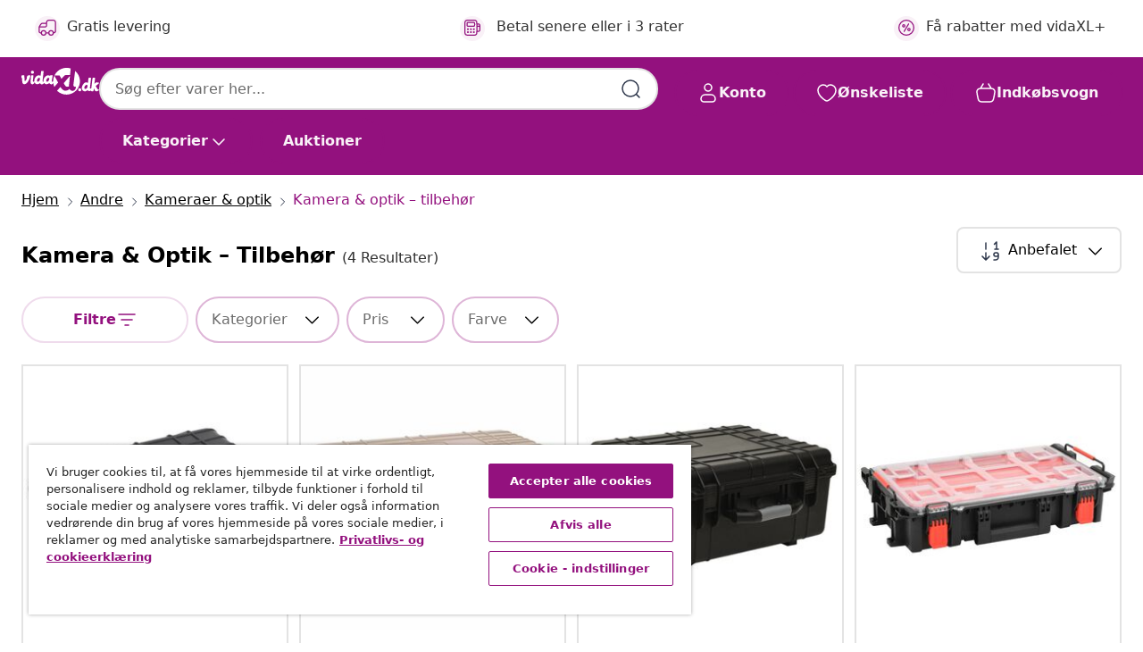

--- FILE ---
content_type: text/html;charset=UTF-8
request_url: https://www.vidaxl.dk/g/2096/kamera-optik-tilbehor
body_size: 39960
content:
 

 











 


 

























<!DOCTYPE html>
<html lang="da-dk" country="dk" dir="ltr">
<head>




<link rel="preload" href="/on/demandware.static/Sites-vidaxl-dk-Site/-/default/dw12605bad/fonts/vidaXLfontFE.woff" as="font" crossorigin />

<style>
    @font-face {
        font-family: vidaXLfont;
        src:  url("/on/demandware.static/Sites-vidaxl-dk-Site/-/default/dw12605bad/fonts/vidaXLfontFE.woff") format("woff");
        font-weight: 400;
        font-style: normal;
    }
</style>

<link rel="preload" href="/on/demandware.static/Sites-vidaxl-dk-Site/-/da_DK/dw1fd2eb11/images/vidaXL_logo.svg" as="image" />


    <link rel="preload" href="/on/demandware.static/Sites-vidaxl-dk-Site/-/da_DK/v1768909919550/css/global-modified.css" as="style" />
    <link rel="preload" href="/on/demandware.static/Sites-vidaxl-dk-Site/-/da_DK/v1768909919550/css/molecules.css" as="style" />



    <link rel="preload" href="//cdn.cookielaw.org/scripttemplates/otSDKStub.js" as="script" />

<!--[if gt IE 9]><!-->
<script>//common/scripts.isml</script>
<script defer type="text/javascript" src="/on/demandware.static/Sites-vidaxl-dk-Site/-/da_DK/v1768909919550/js/main.js"></script>

    
        <script defer type="text/javascript" src="/on/demandware.static/Sites-vidaxl-dk-Site/-/da_DK/v1768909919550/js/search.js"
            
            >
        </script>
    

    
        <script defer type="text/javascript" src="/on/demandware.static/Sites-vidaxl-dk-Site/-/da_DK/v1768909919550/js/categoryFlowbox.js"
            
            >
        </script>
    


<!--<![endif]-->
<script>
    window.SitePreferences =  {"dataDogImageAddErrorEnable":true}
</script>


<meta charset=UTF-8>

<meta http-equiv="x-ua-compatible" content="ie=edge">

<meta name="viewport" content="width=device-width, initial-scale=1">
















    



    
        

  




    <link rel="alternate" hreflang="pl-PL" href="https://www.vidaxl.pl/g/2096/akcesoria-do-aparatow-kamer-i-przyrzadow-optycznych" >
<link rel="alternate" hreflang="en-GB" href="https://www.vidaxl.co.uk/g/2096/camera-optic-accessories" >
<link rel="alternate" hreflang="nl-BE" href="https://nl.vidaxl.be/g/2096/optische-camera-accessoires" >
<link rel="alternate" hreflang="nl-NL" href="https://www.vidaxl.nl/g/2096/optische-camera-accessoires" >
<link rel="alternate" hreflang="sv-SE" href="https://www.vidaxl.se/g/2096/tillbehor-till-kamera-optik" >
<link rel="alternate" hreflang="sl-SI" href="https://www.vidaxl.si/g/2096/fotoaparati-in-opticni-dodatki" >
<link rel="alternate" hreflang="fi-FI" href="https://www.vidaxl.fi/g/2096/valokuvaustarvikkeet" >
<link rel="alternate" hreflang="cs-CZ" href="https://www.vidaxl.cz/g/2096/foto-a-opticke-prislusenstvi" >
<link rel="alternate" hreflang="bg-BG" href="https://www.vidaxl.bg/g/2096/fotoaparati-i-optichni-aksesoari" >
<link rel="alternate" hreflang="lt-LT" href="https://www.vidaxl.lt/g/2096/foto-ir-optikos-aksesuarai" >
<link rel="alternate" hreflang="ar-SA" href="https://ar.vidaxl.sa.com/g/2096/" >
<link rel="alternate" hreflang="it-IT" href="https://www.vidaxl.it/g/2096/accessori-otticifotocamere" >
<link rel="alternate" hreflang="de-DE" href="https://www.vidaxl.de/g/2096/kamera-optisches-zubehor" >
<link rel="alternate" hreflang="en-US" href="https://www.vidaxl.com/g/2096/camera-optic-accessories" >
<link rel="alternate" hreflang="en-IE" href="https://www.vidaxl.ie/g/2096/camera-optic-accessories" >
<link rel="alternate" hreflang="da-DK" href="https://www.vidaxl.dk/g/2096/kamera-optik-tilbehor" >
<link rel="alternate" hreflang="nb-NO" href="https://www.vidaxl.no/g/2096/tilbehor-til-kamera-og-optikk" >
<link rel="alternate" hreflang="sk-SK" href="https://www.vidaxl.sk/g/2096/prislusenstvo-k-fotoaparatom-a-optike" >
<link rel="alternate" hreflang="hr-HR" href="https://www.vidaxl.hr/g/2096/kamere-i-opticki-dodaci" >
<link rel="alternate" hreflang="uk-UA" href="https://uk.vidaxl.com.ua/g/2096/аксесуари-для-камер-та-оптики" >
<link rel="alternate" hreflang="en-AE" href="https://en.vidaxl.ae/g/2096/camera-optic-accessories" >
<link rel="alternate" hreflang="fr-CH" href="https://fr.vidaxl.ch/g/2096/accessoires-photo-optique" >
<link rel="alternate" hreflang="fr-BE" href="https://fr.vidaxl.be/g/2096/accessoires-photo-optique" >
<link rel="alternate" hreflang="fr-CA" href="https://fr.vidaxl.ca/g/2096/accessoires-photo-optique" >
<link rel="alternate" hreflang="de-CH" href="https://de.vidaxl.ch/g/2096/kamera-optisches-zubehor" >
<link rel="alternate" hreflang="en-AU" href="https://www.vidaxl.com.au/g/2096/camera-optic-accessories" >
<link rel="alternate" hreflang="hu-HU" href="https://www.vidaxl.hu/g/2096/fenykepezogep-es-optikai-kellekek" >
<link rel="alternate" hreflang="el-GR" href="https://www.vidaxl.gr/g/2096/aksesoyar-fotografikon-mixanon-kameron" >
<link rel="alternate" hreflang="lv-LV" href="https://www.vidaxl.lv/g/2096/kameru-un-optikas-piederumi" >
<link rel="alternate" hreflang="is-IS" href="https://is.vidaxl.is/g/2096/aukabunaur-fyrir-ljosmyndavorur" >
<link rel="alternate" hreflang="en-SA" href="https://en.vidaxl.sa.com/g/2096/camera-optic-accessories" >
<link rel="alternate" hreflang="es-ES" href="https://www.vidaxl.es/g/2096/accesorios-opticos-y-de-camara" >
<link rel="alternate" hreflang="de-AT" href="https://www.vidaxl.at/g/2096/kamera-optisches-zubehor" >
<link rel="alternate" hreflang="pt-PT" href="https://www.vidaxl.pt/g/2096/acessorios-para-camaras-e-otica" >
<link rel="alternate" hreflang="ro-RO" href="https://www.vidaxl.ro/g/2096/accesorii-aparate-foto" >
<link rel="alternate" hreflang="et-EE" href="https://www.vidaxl.ee/g/2096/kaamera-ja-optika-tarvikud" >
<link rel="alternate" hreflang="ar-AE" href="https://ar.vidaxl.ae/g/2096/" >
<link rel="alternate" hreflang="ja-JP" href="https://www.vidaxl.jp/g/2096/" >
<link rel="alternate" hreflang="fr-FR" href="https://www.vidaxl.fr/g/2096/accessoires-photo-optique" >
<link rel="alternate" hreflang="en-CA" href="https://en.vidaxl.ca/g/2096/camera-optic-accessories" >


    




 
    
        
            <meta property="og:title" content="Kamera &amp; optik &ndash; tilbeh&oslash;r - Se vores &oslash;vrige varer her">
        
    

    
        
            
        
        
    

    
        
            <meta property="og:url" content="https://www.vidaxl.dk/g/2096/kamera-optik-tilbehor">
        
    

    
        
            <meta property="og:description" content="{PlaceHolder} - Hos vidaXL har vi varer indenfor en lang r&aelig;kke kategorier som eksempelvis Kamera &amp; optik &ndash; tilbeh&oslash;r. G&aring; p&aring; opdagelse blandt vores produkter her.">
        
    



    <meta property="og:image" content="https://www.vidaxl.dk/on/demandware.static/Sites-vidaxl-dk-Site/-/default/dwf632b2de/images/social_logos/vidaxl-dk.png"/> 





        <title>Kamera & optik – tilbehør - Se vores øvrige varer her</title>




    
        
    
    
        
        
            <meta name="description" content="kamera &amp; optik &ndash; tilbeh&oslash;r - Hos vidaXL har vi varer indenfor en lang r&aelig;kke kategorier som eksempelvis Kamera &amp; optik &ndash; tilbeh&oslash;r. G&aring; p&aring; opdagelse blandt vores produkter her." /> 
         
        
    


    <meta name="keywords" content="" />


    <meta name="robots" content="noindex, nofollow" />
 

<link rel="icon" type="image/png" href="/on/demandware.static/Sites-vidaxl-dk-Site/-/default/dwb408d4bd/images/favicons/favicon-196x196.png" sizes="196x196" />
<link rel="icon" type="image/png" href="/on/demandware.static/Sites-vidaxl-dk-Site/-/default/dwdb09da36/images/favicons/favicon-96x96.png" sizes="96x96" />
<link rel="icon" type="image/png" href="/on/demandware.static/Sites-vidaxl-dk-Site/-/default/dwbd770745/images/favicons/favicon-32x32.png" sizes="32x32" />
<link rel="icon" type="image/png" href="/on/demandware.static/Sites-vidaxl-dk-Site/-/default/dwd8b77439/images/favicons/favicon-16x16.png" sizes="16x16" />
<link rel="icon" type="image/png" href="/on/demandware.static/Sites-vidaxl-dk-Site/-/default/dwf2f441ab/images/favicons/favicon-128.png" sizes="128x128" />
<link rel="icon" type="image/png" href="/on/demandware.static/Sites-vidaxl-dk-Site/-/default/dw5db65b5c/images/favicons/favicon-48x48.png" sizes="48x48" />
<link rel="icon" type="image/png" href="/on/demandware.static/Sites-vidaxl-dk-Site/-/default/dwc06a1535/images/favicons/favicon-144x144.png" sizes="144x144" />
<link rel="icon" type="image/x-icon" href="/on/demandware.static/Sites-vidaxl-dk-Site/-/default/dw9d734a52/images/favicon.ico" />

<link rel="stylesheet" href="/on/demandware.static/Sites-vidaxl-dk-Site/-/da_DK/v1768909919550/css/global-modified.css" />


<link rel="stylesheet" href="/on/demandware.static/Sites-vidaxl-dk-Site/-/da_DK/v1768909919550/css/molecules.css" />


    
        <link rel="stylesheet" href="/on/demandware.static/Sites-vidaxl-dk-Site/-/da_DK/v1768909919550/css/energyLabel.css" />
    

    
        <link rel="stylesheet" href="/on/demandware.static/Sites-vidaxl-dk-Site/-/da_DK/v1768909919550/css/search.css" />
    


<script type="application/ld+json">
    {
    "@context": "https://schema.org",
    "@type": "Organization",
    "brand": {"name": "vidaXL", "@type": "Thing"}
    }
</script>

<script id="fallback-images-script" data-use-alternative-product-images="ONLY_MISSING">
    function handleImageError(img) {
        const useAlternativeProductImages = document.querySelector('#fallback-images-script').dataset.useAlternativeProductImages;
        var dataDogPreference = SitePreferences.dataDogImageAddErrorEnable;
        img.onerror = ""; // prevent infinite loop
        if (dataDogPreference && window.DD_RUM) {
            // Report the error to Datadog RUM
            window.DD_RUM.onReady(function() {
            if (window.DD_RUM && typeof window.DD_RUM.addError === 'function') {
                console.log('Reporting image load error to Datadog RUM for image:', img.src);
                window.DD_RUM.addError(new Error('Main image load error:'+img.src), {
                    source: 'image',
                    handling: 'handled',
                    imgSrc: img.src,
                    alt: img.alt || ''
                });
            }
            });
         }
        if (useAlternativeProductImages === 'ONLY_MISSING' && img.dataset.alternativeImgSrc) {
            img.src = img.dataset.alternativeImgSrc;
            img.onerror = function () {
                img.src = img.dataset.errorSrc;
                if (dataDogPreference && window.DD_RUM) {               
                    // Report secondary error to Datadog RUM
                    window.DD_RUM.onReady(function() {
                        if (window.DD_RUM && typeof window.DD_RUM.addError === 'function') {
                            console.log('Reporting alternative image load error to Datadog RUM for image:', img.dataset.alternativeImgSrc);
                            window.DD_RUM.addError(new Error('Alternative image load error:' + img.dataset.alternativeImgSrc), {
                                handling: 'handled',
                                imgSrc: img.src,
                                alt: img.alt || ''
                            });
                        }
                    });
                }
            };
        } else if (img.dataset.sourceImg) {
            if (img.dataset.altImgSrc){
                img.src = img.dataset.altImgSrc;
                img.removeAttribute('srcset');
                img.onerror = function () {
                const fallbackTried = img.dataset.fallbackTried === "true";
                if (!fallbackTried) {
                    img.dataset.fallbackTried = "true";
                    img.src = img.dataset.errorSrc;
                    if (dataDogPreference && window.DD_RUM) {
                        // Report secondary error to Datadog RUM
                        window.DD_RUM.onReady(function() {
                            if (window.DD_RUM && typeof window.DD_RUM.addError === 'function') {
                                console.log('Reporting alternative image load error to Datadog RUM for image:', img.dataset.altImgSrc);
                                window.DD_RUM.addError(new Error('Alternative image load error:' + img.dataset.altImgSrc), {
                                    handling: 'handled',
                                    imgSrc: img.src,
                                    alt: img.alt || ''
                                    });
                                }
                        });
                    }
                    img.removeAttribute('srcset');
                    img.classList.add('unavailable-image-loaded');
                } else {
                    img.onerror = null; // stop the loop
                }
            };
            }
        } 
        else if (img.dataset.errorSrc) {
            img.src = img.dataset.errorSrc;
        }
    }

    function handleBackgroundImageError(imgElement) {
        const fallbackImage = imgElement.getAttribute('data-alternative-img-src');
        const errorImage = imgElement.getAttribute('data-error-src') || '/images/product-image-unavailable.svg';

        // Determine the final image to use for <img src>
        const finalImage = (fallbackImage && fallbackImage.trim() !== '') ? fallbackImage : errorImage;

        // Apply the fallback or error image to the <img>
        imgElement.src = finalImage;
    }

// Separate function that sets the background image
function applyOverlayBackground(imgElement, imageUrl) {
    if (imageUrl && imageUrl.trim() !== '' && imageUrl !== 'null') {
        const parentDiv = imgElement.closest('div');
        if (parentDiv) {
            parentDiv.style.backgroundImage = 'var(--overlay-gradient), url('+ imageUrl +')';
        }
    }
    imgElement.classList.add('invisible');
}

</script>





<!-- Consent Mode default settings -->
<script>
    var dataLayer = dataLayer || [];
    function gtag(){dataLayer.push(arguments);}

    gtag('consent', 'default', {
    'ad_storage': 'denied',
    'analytics_storage': 'denied',
    'functionality_storage': 'denied',
    'personalization_storage': 'denied',
    'security_storage': 'denied',
    'ad_user_data': 'denied',
    'ad_personalization': 'denied',
    'wait_for_update': 500
    });
</script>





<script>
    window.dataLayer = window.dataLayer || [];
</script>


    <script async src="https://536004373.collect.igodigital.com/collect.js"> </script>
    <script>
    var _etmc = [];
    _etmc.push(["setOrgId", 536004373]);
    </script>





    
        
                <!-- Google Tag Manager -->
                <script>(function(w,d,s,l,i){w[l]=w[l]||[];w[l].push({'gtm.start':
                        new Date().getTime(),event:'gtm.js'});var f=d.getElementsByTagName(s)[0],
                    j=d.createElement(s),dl=l!='dataLayer'?'&l='+l:'';j.async=true;j.src=
                    'https://www.googletagmanager.com/gtm.js?id='+i+dl;f.parentNode.insertBefore(j,f);
                })(window,document,'script','dataLayer','GTM-T53NPDD');</script>
                <!-- End Google Tag Manager -->
        
    

    
    



    <!-- OneTrust Cookies Consent Notice start for www.vidaxl.dk-->
    <script src="https://cdn.cookielaw.org/scripttemplates/otSDKStub.js" charset="UTF-8"
        data-domain-script="ef35c480-0457-46ed-8548-7325843e95c7" data-document-language="true" ></script>
    <script>
        function OptanonWrapper() { }
    </script>
    <!-- OneTrust Cookies Consent Notice end for www.vidaxl.dk-->



    <!-- Prefixbox Integration -->
<link rel="preconnect" href="https://integration.prefixbox.com/" />
<link rel="dns-prefetch" href="https://integration.prefixbox.com/" />
<link rel="preconnect" href="https://api.prefixbox.com/" />
<link rel="dns-prefetch" href="https://api.prefixbox.com/" />
<script>
    window.prefixboxAnalytics=window.prefixboxAnalytics||function(t,s,p,o){(window.pfbxQueue=window.pfbxQueue||[]).push({type:t,source:s,params:p,overrideObject:o});};
    window.prefixboxFunctions=window.prefixboxFunctions||{}; window.prefixboxCustomerFunctions=window.prefixboxCustomerFunctions||{};
</script>
<script
    id="prefixbox-integration-v2"
    async
    defer
    fetchpriority="high"
    type="text/javascript"
    src="https://integration.prefixbox.com/8b5a2430-4b5a-4938-a4ba-71804d13317a"
> </script>
<!-- End Prefixbox Integration -->



<link rel="canonical" href="https://www.vidaxl.dk/g/2096/kamera-optik-tilbehor"/>










<script type="text/javascript">//<!--
/* <![CDATA[ (head-active_data.js) */
var dw = (window.dw || {});
dw.ac = {
    _analytics: null,
    _events: [],
    _category: "",
    _searchData: "",
    _anact: "",
    _anact_nohit_tag: "",
    _analytics_enabled: "true",
    _timeZone: "Europe/Copenhagen",
    _capture: function(configs) {
        if (Object.prototype.toString.call(configs) === "[object Array]") {
            configs.forEach(captureObject);
            return;
        }
        dw.ac._events.push(configs);
    },
	capture: function() { 
		dw.ac._capture(arguments);
		// send to CQ as well:
		if (window.CQuotient) {
			window.CQuotient.trackEventsFromAC(arguments);
		}
	},
    EV_PRD_SEARCHHIT: "searchhit",
    EV_PRD_DETAIL: "detail",
    EV_PRD_RECOMMENDATION: "recommendation",
    EV_PRD_SETPRODUCT: "setproduct",
    applyContext: function(context) {
        if (typeof context === "object" && context.hasOwnProperty("category")) {
        	dw.ac._category = context.category;
        }
        if (typeof context === "object" && context.hasOwnProperty("searchData")) {
        	dw.ac._searchData = context.searchData;
        }
    },
    setDWAnalytics: function(analytics) {
        dw.ac._analytics = analytics;
    },
    eventsIsEmpty: function() {
        return 0 == dw.ac._events.length;
    }
};
/* ]]> */
// -->
</script>
<script type="text/javascript">//<!--
/* <![CDATA[ (head-cquotient.js) */
var CQuotient = window.CQuotient = {};
CQuotient.clientId = 'bfns-vidaxl-dk';
CQuotient.realm = 'BFNS';
CQuotient.siteId = 'vidaxl-dk';
CQuotient.instanceType = 'prd';
CQuotient.locale = 'da_DK';
CQuotient.fbPixelId = '2453335504894861';
CQuotient.activities = [];
CQuotient.cqcid='';
CQuotient.cquid='';
CQuotient.cqeid='';
CQuotient.cqlid='';
CQuotient.apiHost='api.cquotient.com';
/* Turn this on to test against Staging Einstein */
/* CQuotient.useTest= true; */
CQuotient.useTest = ('true' === 'false');
CQuotient.initFromCookies = function () {
	var ca = document.cookie.split(';');
	for(var i=0;i < ca.length;i++) {
	  var c = ca[i];
	  while (c.charAt(0)==' ') c = c.substring(1,c.length);
	  if (c.indexOf('cqcid=') == 0) {
		CQuotient.cqcid=c.substring('cqcid='.length,c.length);
	  } else if (c.indexOf('cquid=') == 0) {
		  var value = c.substring('cquid='.length,c.length);
		  if (value) {
		  	var split_value = value.split("|", 3);
		  	if (split_value.length > 0) {
			  CQuotient.cquid=split_value[0];
		  	}
		  	if (split_value.length > 1) {
			  CQuotient.cqeid=split_value[1];
		  	}
		  	if (split_value.length > 2) {
			  CQuotient.cqlid=split_value[2];
		  	}
		  }
	  }
	}
}
CQuotient.getCQCookieId = function () {
	if(window.CQuotient.cqcid == '')
		window.CQuotient.initFromCookies();
	return window.CQuotient.cqcid;
};
CQuotient.getCQUserId = function () {
	if(window.CQuotient.cquid == '')
		window.CQuotient.initFromCookies();
	return window.CQuotient.cquid;
};
CQuotient.getCQHashedEmail = function () {
	if(window.CQuotient.cqeid == '')
		window.CQuotient.initFromCookies();
	return window.CQuotient.cqeid;
};
CQuotient.getCQHashedLogin = function () {
	if(window.CQuotient.cqlid == '')
		window.CQuotient.initFromCookies();
	return window.CQuotient.cqlid;
};
CQuotient.trackEventsFromAC = function (/* Object or Array */ events) {
try {
	if (Object.prototype.toString.call(events) === "[object Array]") {
		events.forEach(_trackASingleCQEvent);
	} else {
		CQuotient._trackASingleCQEvent(events);
	}
} catch(err) {}
};
CQuotient._trackASingleCQEvent = function ( /* Object */ event) {
	if (event && event.id) {
		if (event.type === dw.ac.EV_PRD_DETAIL) {
			CQuotient.trackViewProduct( {id:'', alt_id: event.id, type: 'raw_sku'} );
		} // not handling the other dw.ac.* events currently
	}
};
CQuotient.trackViewProduct = function(/* Object */ cqParamData){
	var cq_params = {};
	cq_params.cookieId = CQuotient.getCQCookieId();
	cq_params.userId = CQuotient.getCQUserId();
	cq_params.emailId = CQuotient.getCQHashedEmail();
	cq_params.loginId = CQuotient.getCQHashedLogin();
	cq_params.product = cqParamData.product;
	cq_params.realm = cqParamData.realm;
	cq_params.siteId = cqParamData.siteId;
	cq_params.instanceType = cqParamData.instanceType;
	cq_params.locale = CQuotient.locale;
	
	if(CQuotient.sendActivity) {
		CQuotient.sendActivity(CQuotient.clientId, 'viewProduct', cq_params);
	} else {
		CQuotient.activities.push({activityType: 'viewProduct', parameters: cq_params});
	}
};
/* ]]> */
// -->
</script>


   <script type="application/ld+json">
        {"@context":"http://schema.org/","@type":"ItemList","itemListElement":[{"@type":"ListItem","position":1,"url":"https://www.vidaxl.dk/e/vidaxl-transportabel-flightcase-30x22x10-cm-pp-sort/8720845724429.html"},{"@type":"ListItem","position":2,"url":"https://www.vidaxl.dk/e/vidaxl-hardt-kuffert-sandfarvet-56-x-35-x-23-cm-polypropylen-og-abs/8721158282330.html"},{"@type":"ListItem","position":3,"url":"https://www.vidaxl.dk/e/vidaxl-flightcase-med-hjul-58x45x27-cm-pp-sort/8720845724467.html"},{"@type":"ListItem","position":4,"url":"https://www.vidaxl.dk/e/vidaxl-transportabel-flightcase-555x345x135-cm-pp-sort/8721102434655.html"}]}
    </script>



</head>
<body>

    
        
    

    
    


<div
class="page "
data-action="Search-Show"
data-locale="da_DK"
data-querystring="cgid=2096"
>


























 

 











 


 



























<div
    class="d-none js-auth-data"
    data-authenticated="false"
    data-registered="false"
    data-dropshipper="null"
    data-isbusinessuser="false"
>
</div>




<div class="container usp-container d-flex flex-row js-usp-row">
    <div class="col-12">
        
	
	<div class="content-asset"><!-- dwMarker="content" dwContentID="8d1ce502cdc295536b7778c4b8" -->
		<div class="usp slick-not-init" id="header-usp">
    <p class="usp-block" data-toggle="modal" data-target="#uspModal">
        <span class="usp-icons">
            <svg width="24" height="24" viewBox="0 0 24 24" fill="none"
                xmlns="http://www.w3.org/2000/svg">
                <path
                    d="M9.13784 4.72433C10.0591 2.8819 10.5197 1.96069 11.143 1.66508C11.6854 1.40782 12.3146 1.40782 12.8571 1.66508C13.4804 1.96069 13.941 2.88191 14.8622 4.72434L15.2215 5.4429C15.5059 6.01177 15.6481 6.29621 15.8562 6.51399C16.0403 6.70676 16.2612 6.86077 16.5058 6.96694C16.782 7.08689 17.0981 7.12201 17.7302 7.19225L18.0564 7.22849C20.2646 7.47385 21.3687 7.59653 21.8677 8.10561C22.3013 8.54802 22.5055 9.16639 22.4205 9.78001C22.3227 10.4861 21.5086 11.242 19.8805 12.7539L19.5361 13.0736C18.9804 13.5897 18.7025 13.8477 18.5419 14.1604C18.4 14.4368 18.3244 14.7424 18.3211 15.0531C18.3174 15.4046 18.4446 15.7671 18.699 16.4921V16.4921C19.5294 18.8587 19.9446 20.042 19.673 20.7338C19.4374 21.3339 18.927 21.7836 18.3021 21.9418C17.5816 22.1241 16.4767 21.5717 14.267 20.4668L13.4311 20.0489C12.9064 19.7865 12.644 19.6553 12.3688 19.6037C12.1251 19.558 11.8749 19.558 11.6312 19.6037C11.356 19.6553 11.0937 19.7865 10.5689 20.0489L9.73299 20.4668C7.52325 21.5717 6.41838 22.1241 5.69791 21.9418C5.07298 21.7836 4.56261 21.3339 4.32703 20.7338C4.05543 20.042 4.47062 18.8587 5.30101 16.4921V16.4921C5.55541 15.7671 5.68261 15.4046 5.67891 15.0531C5.67565 14.7424 5.60005 14.4368 5.45811 14.1604C5.29751 13.8477 5.01964 13.5897 4.46388 13.0736L4.11954 12.7539C2.49141 11.242 1.67734 10.4861 1.57953 9.78001C1.49453 9.16639 1.69867 8.54802 2.13229 8.10561C2.63127 7.59653 3.73538 7.47385 5.9436 7.22849L6.26976 7.19225C6.90189 7.12201 7.21795 7.08689 7.49423 6.96694C7.73879 6.86077 7.95965 6.70676 8.14383 6.51399C8.35189 6.29621 8.49411 6.01178 8.77855 5.44291L9.13784 4.72433Z"
                    stroke="var(--color-plum-500, #93117e)" stroke-width="1.5"
                    stroke-linecap="round"
                    stroke-linejoin="round" />
            </svg>
        </span>
        <span>Tilbud 24/7</span>
    </p>
    <p class="usp-block" data-toggle="modal" data-target="#uspModal">
        <span class="usp-icons">
            <svg width="24" height="24" viewBox="0 0 24 24" fill="none"
                xmlns="http://www.w3.org/2000/svg">
                <path
                    d="M10 19H14M10 19C10 20.6569 8.65685 22 7 22C5.34315 22 4 20.6569 4 19M10 19C10 17.3431 8.65685 16 7 16C5.34315 16 4 17.3431 4 19M14 19C14 20.6569 15.3431 22 17 22C18.6569 22 20 20.6569 20 19M14 19C14 17.3431 15.3431 16 17 16C18.6569 16 20 17.3431 20 19M20 19V19C21.6569 19 23 17.6569 23 16V6.8C23 5.11984 23 4.27976 22.673 3.63803C22.3854 3.07354 21.9265 2.6146 21.362 2.32698C20.7202 2 19.8802 2 18.2 2H15.8C14.1198 2 13.2798 2 12.638 2.32698C12.0735 2.6146 11.6146 3.07354 11.327 3.63803C11 4.27976 11 5.11984 11 6.8V7.8C11 8.9201 11 9.48016 10.782 9.90798C10.5903 10.2843 10.2843 10.5903 9.90798 10.782C9.48016 11 8.92011 11 7.8 11H1.5M4 19V19C3.06812 19 2.60218 19 2.23463 18.8478C1.74458 18.6448 1.35523 18.2554 1.15224 17.7654C1 17.3978 1 16.9319 1 16V12.7727C1 12.1129 1 11.783 1.05245 11.4623C1.09902 11.1775 1.17626 10.8987 1.28282 10.6306C1.40284 10.3286 1.57257 10.0457 1.91205 9.47992L2.13566 9.10723C2.8155 7.97416 3.15542 7.40763 3.62342 6.99611C4.03758 6.63195 4.52256 6.35736 5.04791 6.18958C5.64157 6 6.30225 6 7.62362 6H11"
                    stroke="var(--color-plum-500, #93117e)" stroke-width="1.5"
                    stroke-linecap="round" stroke-linejoin="round" />
            </svg>
        </span>
        <span>Gratis levering</span>
    </p>
    <p class="usp-block" data-toggle="modal" data-target="#uspModal">
        <span class="usp-icons">
            <svg width="24" height="24" viewBox="0 0 24 24" fill="none"
                xmlns="http://www.w3.org/2000/svg">
                <path
                    d="M6.5 14C6.5 14.2761 6.27614 14.5 6 14.5C5.72386 14.5 5.5 14.2761 5.5 14M6.5 14C6.5 13.7239 6.27614 13.5 6 13.5C5.72386 13.5 5.5 13.7239 5.5 14M6.5 14H5.5M6.5 18C6.5 18.2761 6.27614 18.5 6 18.5C5.72386 18.5 5.5 18.2761 5.5 18M6.5 18C6.5 17.7239 6.27614 17.5 6 17.5C5.72386 17.5 5.5 17.7239 5.5 18M6.5 18H5.5M10.5 14C10.5 14.2761 10.2761 14.5 10 14.5C9.72386 14.5 9.5 14.2761 9.5 14M10.5 14C10.5 13.7239 10.2761 13.5 10 13.5C9.72386 13.5 9.5 13.7239 9.5 14M10.5 14H9.5M10.5 18C10.5 18.2761 10.2761 18.5 10 18.5C9.72386 18.5 9.5 18.2761 9.5 18M10.5 18C10.5 17.7239 10.2761 17.5 10 17.5C9.72386 17.5 9.5 17.7239 9.5 18M10.5 18H9.5M14.5 14C14.5 14.2761 14.2761 14.5 14 14.5C13.7239 14.5 13.5 14.2761 13.5 14M14.5 14C14.5 13.7239 14.2761 13.5 14 13.5C13.7239 13.5 13.5 13.7239 13.5 14M14.5 14H13.5M14.5 18C14.5 18.2761 14.2761 18.5 14 18.5C13.7239 18.5 13.5 18.2761 13.5 18M14.5 18C14.5 17.7239 14.2761 17.5 14 17.5C13.7239 17.5 13.5 17.7239 13.5 18M14.5 18H13.5M22 10H18M18 7H18.8C19.9201 7 20.4802 7 20.908 7.21799C21.2843 7.40973 21.5903 7.71569 21.782 8.09202C22 8.51984 22 9.07989 22 10.2V13.8C22 14.9201 22 15.4802 21.782 15.908C21.5903 16.2843 21.2843 16.5903 20.908 16.782C20.4802 17 19.9201 17 18.8 17H18M6.6 10H13.4C13.9601 10 14.2401 10 14.454 9.89101C14.6422 9.79513 14.7951 9.64215 14.891 9.45399C15 9.24008 15 8.96005 15 8.4V6.6C15 6.03995 15 5.75992 14.891 5.54601C14.7951 5.35785 14.6422 5.20487 14.454 5.10899C14.2401 5 13.9601 5 13.4 5H6.6C6.03995 5 5.75992 5 5.54601 5.10899C5.35785 5.20487 5.20487 5.35785 5.10899 5.54601C5 5.75992 5 6.03995 5 6.6V8.4C5 8.96005 5 9.24008 5.10899 9.45399C5.20487 9.64215 5.35785 9.79513 5.54601 9.89101C5.75992 10 6.03995 10 6.6 10ZM6.8 22H13.2C14.8802 22 15.7202 22 16.362 21.673C16.9265 21.3854 17.3854 20.9265 17.673 20.362C18 19.7202 18 18.8802 18 17.2V6.8C18 5.11984 18 4.27976 17.673 3.63803C17.3854 3.07354 16.9265 2.6146 16.362 2.32698C15.7202 2 14.8802 2 13.2 2H6.8C5.11984 2 4.27976 2 3.63803 2.32698C3.07354 2.6146 2.6146 3.07354 2.32698 3.63803C2 4.27976 2 5.11984 2 6.8V17.2C2 18.8802 2 19.7202 2.32698 20.362C2.6146 20.9265 3.07354 21.3854 3.63803 21.673C4.27976 22 5.11984 22 6.8 22Z"
                    stroke="var(--color-plum-500, #93117e)" stroke-width="1.5"
                    stroke-linecap="round"
                    stroke-linejoin="round" />
            </svg>
        </span>
        <span>Betal senere eller i 3 rater</span>
    </p>
<p class="usp-block" data-target="#uspModal" data-toggle="modal"><span class="usp-icons"> <svg fill="none" height="24" viewbox="0 0 24 24" width="24" xmlns="http://www.w3.org/2000/svg"> <path d="M14.9999 7L8.99988 17M22 12C22 17.5228 17.5228 22 12 22C6.47715 22 2 17.5228 2 12C2 6.47715 6.47715 2 12 2C17.5228 2 22 6.47715 22 12ZM9.99988 9.5C9.99988 10.3284 9.32831 11 8.49988 11C7.67145 11 6.99988 10.3284 6.99988 9.5C6.99988 8.67157 7.67145 8 8.49988 8C9.32831 8 9.99988 8.67157 9.99988 9.5ZM16.9999 14.5C16.9999 15.3284 16.3283 16 15.4999 16C14.6715 16 13.9999 15.3284 13.9999 14.5C13.9999 13.6716 14.6715 13 15.4999 13C16.3283 13 16.9999 13.6716 16.9999 14.5Z" stroke="var(--color-plum-500, #93117e)" stroke-linecap="round" stroke-linejoin="round" stroke-width="1.5"></path> </svg> </span> <span>Få rabatter med vidaXL+</span></p>
</div>
</div>
	</div> <!-- End content-asset -->



        <div class="modal fade p-0 custom-modal" id="uspModal" tabindex="-1" role="dialog" aria-labelledby="uspModal">
            <div class="modal-dialog" role="document">
                <div class="modal-content">
                    <div>
                        <div class="modal-header-usp">
                            <p class="modal-title-usp">Hvorfor v&aelig;lge vidaXL?
                                
<button 
    class="vbtn text-base btn-neutral transparent pill btn-semantic font-weight-semibold"
    type="button"
    
        data-dismiss="modal"
        
        
        
        
        
        
        aria-label="Luk menu"
        
        name="button"
        >

        

        
    
         
            
                <img class="" src="/on/demandware.static/Sites-vidaxl-dk-Site/-/default/dwac11c557/images/svg/common/cross.svg"
                    alt="Ryd s&oslash;geord" width="24px"
                    height="24px">
            
        

        

        

        

    

    

</button>
                            </p>
                        </div>
                    </div>
                    <div class="usp-layout">
                        







<div class="templatePage" id="headerusp">
<div class="experience-region experience-main"><div class="experience-component experience-custom_layouts-headerUSP">

<div class="mobile-2r-2c">
    <div class="usp-row">
        <div class="region usp-section"><div class="experience-component experience-custom_assets-usp">
























 

 











 


 























<div class="modal-body-usp row">
    <div class="popup-usp">
        <div class="usp-main">
            <div class="usp-icon">
                <img src="/on/demandware.static/Sites-vidaxl-dk-Site/-/default/dw2d18756e/images/svg/usp/star.svg" alt="usp icon" width="100%" height="100%"/>
            </div>
            <div class="row-des">
                <p class="text-base font-weight-bold title">Tilbud 24/7</p>
                <p class="description">Find de bedste tilbud og nedsatte produkter hver dag hos vidaXL!</p>
            </div>
        </div>
        
            

<a
class="btn-neutral outlined text-base font-weight-semibold vbtn text-base "

href="https://www.vidaxl.dk/cms-coupon-code.html"
target="_self"
tabindex="0"
title="button" role="button"
aria-label="button"






>




<span class="btn-text">G&aring; til tilbudssiden</span>



</a>
        
    </div>
</div></div></div>
        <div class="region usp-section"><div class="experience-component experience-custom_assets-usp">
























 

 











 


 























<div class="modal-body-usp row">
    <div class="popup-usp">
        <div class="usp-main">
            <div class="usp-icon">
                <img src="/on/demandware.static/Sites-vidaxl-dk-Site/-/default/dwb8d6a768/images/svg/usp/truck.svg" alt="usp icon" width="100%" height="100%"/>
            </div>
            <div class="row-des">
                <p class="text-base font-weight-bold title">Gratis levering</p>
                <p class="description">F&aring; gratis levering p&aring; alle ordrer</p>
            </div>
        </div>
        
    </div>
</div></div></div>
        <div class="region usp-section"><div class="experience-component experience-custom_assets-usp">
























 

 











 


 























<div class="modal-body-usp row">
    <div class="popup-usp">
        <div class="usp-main">
            <div class="usp-icon">
                <img src="/on/demandware.static/Sites-vidaxl-dk-Site/-/default/dw6ba87ef3/images/svg/usp/pos.svg" alt="usp icon" width="100%" height="100%"/>
            </div>
            <div class="row-des">
                <p class="text-base font-weight-bold title">Betal senere eller i 3 rater</p>
                <p class="description">Hos vidaXL kan du f&aring; dine yndlingsprodukter med det samme og betale senere eller i rater med Klarna!</p>
            </div>
        </div>
        
    </div>
</div></div></div>
        <div class="region usp-section"><div class="experience-component experience-custom_assets-usp">
























 

 











 


 























<div class="modal-body-usp row">
    <div class="popup-usp">
        <div class="usp-main">
            <div class="usp-icon">
                <img src="/on/demandware.static/Sites-vidaxl-dk-Site/-/default/dw2722eabe/images/svg/usp/procent-circle.svg" alt="usp icon" width="100%" height="100%"/>
            </div>
            <div class="row-des">
                <p class="text-base font-weight-bold title">Opn&aring; st&oslash;rre besparelser med vidaXL+</p>
                <p class="description">Tilmeld din konto i dag, og se dine vidaXL+ point vokse. Jo mere du handler, jo st&oslash;rre rabatter kan du f&aring;!</p>
            </div>
        </div>
        
            

<a
class="btn-neutral outlined text-base font-weight-semibold vbtn text-base "

href="https://www.vidaxl.dk/loyalty-vidaXL.html"
target="_self"
tabindex="0"
title="button" role="button"
aria-label="button"






>




<span class="btn-text">Opret en konto</span>



</a>
        
    </div>
</div></div></div>
    </div>
</div></div></div>
</div>




                    </div>
                </div>
            </div>
        </div>
    </div>
    <div class="search-tooltip d-none">
        <span class="tooltip">Indtast et s&oslash;geord</span>
    </div>
    
</div>
<header id="header" class="bg-primary sticky-top js-navigation header-wrapper ">
    <div class="header-container container-max-width">
        <nav class="d-block">
            <div class="row js-nav-row bg-primary hide-search-desktop header-nav-row flex-nowrap d-xl-flex">
                <button class="vbtn btn-base js-navbar-toggler navbar-toggler d-desktop-none" type="button"
                    aria-controls="sg-navbar-collapse" aria-expanded="false" aria-label="Toggle navigation">
                    <div class="nav-toggle d-inline-block">
                        <div class="nav-navicon">
                            <img class="menu-icon" src="/on/demandware.static/Sites-vidaxl-dk-Site/-/default/dw707bd61a/images/svg/common/menu.svg"
                                alt=" menu" width="24" height="24">
                        </div>
                    </div>
                </button>
                <a id="logo" class="col justify-content-center align-content-center notranslate menu-logo"
                    href="/" title="vidaXL Hjem">
                    <img class="svg logo text-primary" src="/on/demandware.static/Sites-vidaxl-dk-Site/-/da_DK/dw1fd2eb11/images/vidaXL_logo.svg"
                        alt="vidaXL Home" width="100%" height="100%">

                    <img class="svg logo text-primary mobile-sticky-logo"
                        src="/on/demandware.static/Sites-vidaxl-dk-Site/-/default/dw8596f5bc/images/svg/common/vidaXL_logo_white.svg" alt="vidaXL Home" width="100%" height="100%">
                </a>
                <div
                    class="d-none d-desktop-none categories-button-block js-categories-button-block header-categorie-links">
                    
<button 
    class="vbtn text-base btn-base pill js-toggle-navigation js-bottom-menu-item font-weight-semibold"
    type="button"
    
        
        
        
        
        
        
        
        aria-label="Kategorier"
        
        name="button"
        >

        

        
    
        

        

        

        
            <span class="btn-text">Kategorier</span>
        

    

     
           
            
                <svg width="24" height="24" viewBox="0 0 24 24" fill="none" xmlns="http://www.w3.org/2000/svg">
                    <path d="M10 6L16 12L10 18" stroke-width="1.5" stroke-linecap="round" stroke-linejoin="round"/>
                </svg>
            
            
            
    

</button>
                </div>
                <div class="col px-0 d-none d-desktop-block">
                    






























 

 











 


 























<div class="site-search w-100 search-bar">
    <form role="search" action="/catalogsearch/result" method="get" name="simpleSearch" class="h-100">

        <div class="input-group search-input-container">
            <input class="search-field horizontal-shake-animation flex-fill text-input text-base fint-weight-regular"
    type="text"
    name="q"
    value=""
    enterkeyhint="search"
    placeholder="S&oslash;g efter varer her..."
    role="combobox"
    aria-describedby="search-assistive-text"
    aria-haspopup="listbox"
    maxlength="100"
    aria-owns="search-results"
    aria-expanded="false"
    aria-autocomplete="list"
    aria-activedescendant=""
    aria-controls="search-results"
    aria-label="Indtast s&oslash;geeord eller varenr."
    autocomplete="off"
/>

            
<button 
    class="vbtn text-base btn-semantic d-none reset-button horizontal-shake-animation pill btn-base outlined"
    type="button"
    
        
        
        
        
        
        
        
        aria-label="Ryd s&oslash;geord"
        
        name="button"
        >

        

        
    
         
            
                <img class="" src="/on/demandware.static/Sites-vidaxl-dk-Site/-/default/dwac11c557/images/svg/common/cross.svg"
                    alt="Ryd s&oslash;geord" width="24px"
                    height="24px">
            
        

        

        

        

    

    

</button>
            
<button 
    class="vbtn text-base btn-semantic search-button horizontal-shake-animation pill btn-base outlined"
    type="button"
    
        
        
        
        
        
        
        
        aria-label="Indtast s&oslash;geord"
        
        name="search-button"
        >

        

        
    
         
            
                <img class="" src="/on/demandware.static/Sites-vidaxl-dk-Site/-/default/dw58f42cc3/images/svg/common/search.svg"
                    alt="Search Icon" width="24px"
                    height="24px">
            
        

        

        

        

    

    

</button>

            <div class="suggestions-wrapper w-100 mt-1"
                data-url="/on/demandware.store/Sites-vidaxl-dk-Site/da_DK/SearchServices-GetSuggestions?q=">
                
























 

 











 


 






















<div class="flex-column suggestions presearch-suggestions border-0 shadow-lg" style="display: none">
    <div class="recentsearchDisplay">
        <div class="font-weight-bold text-sm search-sug-header">Dine seneste s&oslash;gninger </div>
        <div class="recentSearchesShow" id="recentSearchesShowID" data-no-recent-search-message="Ingen nylige s&oslash;gninger tilg&aelig;ngelige"></div>
    </div>

    
        
	
	<div class="content-asset"><!-- dwMarker="content" dwContentID="4c6dbbd2bc4ca92bdcfcff2a43" -->
		<div class="presearch-configurator px-3 pb-3">
  <p class="fw-bold h5">Møbelkonfigurator</p>
  <a class="btn btn-outline-secondary custom-btn" href="https://www.vidaxl.dk/customizable-beds-and-bed-accessories">
    <span>
      <img class="custom-icon" alt="Category_Bedroom" src="https://www.vidaxl.dk/on/demandware.static/-/Library-Sites-vidaXLSharedLibrary/default/dw71c599de/Icons/Category_Bedroom.svg" title="" />Sengekonfigurator
    </span>
  </a>
</div>
<hr class="custom-hr" />
<style type="text/css">
.presearch-configurator .btn.custom-btn {
  border: 2px solid #E3E3E3;
  border-radius: 8px;
}

.presearch-configurator  .custom-icon {
  width: 16px;
  display: inline;
  margin-right: 8px;
}

hr.custom-hr {
  border-color: #e3e3e3;
}
</style>
	</div> <!-- End content-asset -->



    

    

    
    <p class="text-sm font-weight-bold search-sug-header popularsearchDisplay">Popul&aelig;re s&oslash;gninger</p>
    <div class="flex-row attribute-chips chip-items">
       
            <div class="chip-item-container">
                

<a
class="btn-tab horizontal attribute-chip chip-item text-base font-weight-regular vbtn text-base "

href="/catalogsearch/result?q=42008281"
target="_self"
tabindex="0"
title="42008281" role="button"
aria-label="42008281"






>




<span class="btn-text">42008281</span>



</a>
            </div>
        
            <div class="chip-item-container">
                

<a
class="btn-tab horizontal attribute-chip chip-item text-base font-weight-regular vbtn text-base "

href="/catalogsearch/result?q=havem%C3%B8bler"
target="_self"
tabindex="0"
title="havem&oslash;bler" role="button"
aria-label="havem&oslash;bler"






>




<span class="btn-text">havem&oslash;bler</span>



</a>
            </div>
        
            <div class="chip-item-container">
                

<a
class="btn-tab horizontal attribute-chip chip-item text-base font-weight-regular vbtn text-base "

href="/catalogsearch/result?q=vidaxl%20t%C3%A6ppel%C3%B8ber%20100x500%20cm"
target="_self"
tabindex="0"
title="vidaxl t&aelig;ppel&oslash;ber 100x500 cm" role="button"
aria-label="vidaxl t&aelig;ppel&oslash;ber 100x500 cm"






>




<span class="btn-text">vidaxl t&aelig;ppel&oslash;ber 100x500 cm</span>



</a>
            </div>
        
            <div class="chip-item-container">
                

<a
class="btn-tab horizontal attribute-chip chip-item text-base font-weight-regular vbtn text-base "

href="/catalogsearch/result?q=vidaxl%20spisebord%20106%20cm%20massivt%20gummitr%C3%A6%20hvid"
target="_self"
tabindex="0"
title="vidaxl spisebord 106 cm massivt gummitr&aelig; hvid" role="button"
aria-label="vidaxl spisebord 106 cm massivt gummitr&aelig; hvid"






>




<span class="btn-text">vidaxl spisebord 106 cm massivt gummitr&aelig; hvid</span>



</a>
            </div>
        
            <div class="chip-item-container">
                

<a
class="btn-tab horizontal attribute-chip chip-item text-base font-weight-regular vbtn text-base "

href="/catalogsearch/result?q=skur"
target="_self"
tabindex="0"
title="skur" role="button"
aria-label="skur"






>




<span class="btn-text">skur</span>



</a>
            </div>
        
            <div class="chip-item-container">
                

<a
class="btn-tab horizontal attribute-chip chip-item text-base font-weight-regular vbtn text-base "

href="/catalogsearch/result?q=141765"
target="_self"
tabindex="0"
title="141765" role="button"
aria-label="141765"






>




<span class="btn-text">141765</span>



</a>
            </div>
        
            <div class="chip-item-container">
                

<a
class="btn-tab horizontal attribute-chip chip-item text-base font-weight-regular vbtn text-base "

href="/catalogsearch/result?q=154238"
target="_self"
tabindex="0"
title="154238" role="button"
aria-label="154238"






>




<span class="btn-text">154238</span>



</a>
            </div>
        
            <div class="chip-item-container">
                

<a
class="btn-tab horizontal attribute-chip chip-item text-base font-weight-regular vbtn text-base "

href="/catalogsearch/result?q=3409752"
target="_self"
tabindex="0"
title="3409752" role="button"
aria-label="3409752"






>




<span class="btn-text">3409752</span>



</a>
            </div>
        
            <div class="chip-item-container">
                

<a
class="btn-tab horizontal attribute-chip chip-item text-base font-weight-regular vbtn text-base "

href="/catalogsearch/result?q=352279"
target="_self"
tabindex="0"
title="352279" role="button"
aria-label="352279"






>




<span class="btn-text">352279</span>



</a>
            </div>
        
            <div class="chip-item-container">
                

<a
class="btn-tab horizontal attribute-chip chip-item text-base font-weight-regular vbtn text-base "

href="/catalogsearch/result?q=4009708"
target="_self"
tabindex="0"
title="4009708" role="button"
aria-label="4009708"






>




<span class="btn-text">4009708</span>



</a>
            </div>
        
    </div>
    
</div>
            </div>
        </div>
        <input type="hidden" id="searchUrl" value="/catalogsearch/result" />
    </form>
</div>
                    <div class="row js-search-bottom-menu">
                        <div class="col d-flex">
                            <div class="header-categorie-links">
                                
<button 
    class="vbtn text-base btn-base pill js-toggle-navigation js-bottom-menu-item font-weight-semibold ${isServerError ? 'd-none' : ''}"
    type="button"
    
        
        
        
        
        
        
        
        aria-label="Kategorier"
        
        name="button"
        >

        

        
    
        

        

        

        
            <span class="btn-text">Kategorier</span>
        

    

     
           
            
                <svg width="24" height="24" viewBox="0 0 24 24" fill="none" xmlns="http://www.w3.org/2000/svg">
                    <path d="M10 6L16 12L10 18" stroke-width="1.5" stroke-linecap="round" stroke-linejoin="round"/>
                </svg>
            
            
            
    

</button>

                                <!-- Placeholder -->
                            </div>
                                
























 

 











 


 























    <div class="header-categorie-links">
        

<a
class="btn-base auction-link pill font-weight-semibold vbtn text-base "

href="/auktioner"
target="_self"
tabindex="0"
title="Auktioner" role="button"
aria-label="Auktioner"






>




<span class="btn-text">Auktioner</span>



</a>
    </div>
                           
                        </div>
                        
                    </div>
                </div>
                <div class="ml-auto header-search d-flex">
                    <div
                        class="d-flex d-desktop-none header-icon toggle-search-button cursor-pointer js-mobile-sticky-search">
                        
<button 
    class="vbtn text-base vbtn text-base btn-base pill font-weight-semibold"
    type="button"
    
        
        
        
        
        
        
        
        aria-label="Indtast s&oslash;geord"
        
        name="button"
        >

        

        
    
         
            
                <img class="" src="/on/demandware.static/Sites-vidaxl-dk-Site/-/default/dw68272e8d/images/svg/common/search-icon-white.svg"
                    alt="Search Icon" width="24px"
                    height="24px">
            
        

        

        

        

    

    

</button>
                    </div>
                    



























 

 











 


 






















<div class="d-flex my-account-button js-my-account js-flyout-toggle" data-user="{&quot;email&quot;:null,&quot;id&quot;:&quot;abLEEr1cf0BvnZmofdjcaXEZEi&quot;,&quot;subscriptionStatus&quot;:&quot;unsubscribed&quot;}">
    <div class="flyout-wrapper my-account-flyout">
        <div class="flyout w-100 shadow-lg full-width-mobile">
    <span class="flyout-close js-flyout-close">
        <img class="close-icon" src="/on/demandware.static/Sites-vidaxl-dk-Site/-/default/dwac11c557/images/svg/common/cross.svg" alt="account-flyout-close" width="100%" height="100%" >
    </span>
    
    <ul class="base-list d-flex flex-column" role="listbox">
        <li class="d-flex text-sm font-weight-regular">
            <a href="/on/demandware.store/Sites-vidaxl-dk-Site/da_DK/Account-Overview" class="w-100 list-content">
                <div class="list-front">
                    <span>Kontooversigt</span>
                </div>
            </a>
        </li>

         
            <li class="d-flex text-sm font-weight-regular">
                <a href="/account/orders" class="w-100 list-content">
                    <div class="list-front">
                        <span>Mine Ordrer</span>
                    </div>
                </a>
            </li>
        

        <li class="d-flex text-sm font-weight-regular">
            <a href="/account/details" class="w-100 list-content">
                <div class="list-front">
                    <span>Kontooplysninger</span>
                </div>
            </a>
        </li>

        <li class="d-flex text-sm font-weight-regular logout-link">
            <a href="/on/demandware.store/Sites-vidaxl-dk-Site/da_DK/Login-Logout" class="w-100 js-logout-button list-content">
                <div class="list-front">
                    <span>Log ud</span>
                </div>
            </a>
        </li>
    </ul>

    <span class="flyout-drag-to-close">
        <span class="point"></span>
        <span class="point"></span>
        <span class="point"></span>
    </span>
</div>
    </div>
    <div class="d-flex header-icon bg-transparent text-base js-wrapper-toggler account-button order-notification with-animation js-account-button-notification  " data-login-get-url="https://www.vidaxl.dk/account/login">
        
<button 
    class="vbtn text-base btn-base pill js-account-but-icon font-weight-semibold"
    type="button"
    
        
        
        
        
        
        
        
        aria-label="Konto"
        
        name="button"
        >

        

        
    
         
            
                <img class="" src="/on/demandware.static/Sites-vidaxl-dk-Site/-/default/dw513295e7/images/svg/common/user.svg"
                    alt="Account Icon" width="24px"
                    height="24px">
            
        

        

        

        
            <span class="btn-text">Konto</span>
        

    

    

</button>
    </div>
</div>
<div class="sfmcAbandonedBrowse" data-pid="false" ></div>
<div class="sfmcEinsteinRecommendation" data-pid="false" ></div>

                    
























 

 











 


 

























<div class="d-flex wishlist-btn-wrapper">
    <div class="wishlist-btn-header header-icon bg-transparent d-flex text-decoration-none">
        

<a
class="btn-base pill font-weight-semibold vbtn text-base "

href="/account/wishlist"
target="_self"
tabindex="0"
title="&Oslash;nskeliste" role="button"
aria-label="&Oslash;nskeliste"






>



<img src="/on/demandware.static/Sites-vidaxl-dk-Site/-/default/dwf129bafc/images/svg/common/heart.svg" alt="Wishlist Icon" width="24px" height="24px"/>




<span class="btn-text">&Oslash;nskeliste</span>



</a> 
        <span class="wishlist-count js-wishlist-count text-sm font-weight-regular ">0.0</span>
    </div>
</div>
                    <div class="minicart d-flex js-header-cart" data-action-url="/on/demandware.store/Sites-vidaxl-dk-Site/da_DK/Cart-MiniCartShow">
                        
























 

 











 


 























<div class="minicart-total bg-transparent header-icon">
    
        <div class="flyout-wrapper empty-cart-flyout-wrapper">
            <div class="minicart-flyout w-100 shadow-lg full-width-mobile">
    <span class="flyout-close js-flyout-close">
         <img class="close-icon" src="/on/demandware.static/Sites-vidaxl-dk-Site/-/default/dwac11c557/images/svg/common/cross.svg" alt="empty-cart-close" width="100%" height="100%">
    </span>

    <div class="flyout-section px-0 mb-0 d-flex flex-column text-center" role="listbox">
        <p class="text-md font-weight-bold empty-cart-title">Din indk&oslash;bsvogn er tom. </p>
        <div class="font-weight-regular text-base">Lad os fylde den med nogle produkter!</div>
        <div class="empty-cart-image"> 
             <img class="empty-cart-icon lazyload aspect-ratio-3x2" src="/on/demandware.static/Sites-vidaxl-dk-Site/-/default/dwc301fa4c/images/svg/common/emptycart-icon.svg" alt="empty-cart" width="100%" height="100%">
        </div>
    </div>


    <span class="flyout-drag-to-close">
        <span class="point"></span>
        <span class="point"></span>
        <span class="point"></span>
    </span>
</div>
        </div>
    

    

<a
class="btn-base pill minicart-link font-weight-semibold vbtn text-base empty-cart"

href="https://www.vidaxl.dk/cart"
target="_self"
tabindex="0"
title="Indk&oslash;bsvogn" role="button"
aria-label="Indk&oslash;bsvogn"






>



<img src="/on/demandware.static/Sites-vidaxl-dk-Site/-/default/dw63f2c198/images/svg/common/shopping-basket.svg" alt="Cart Icon" width="24px" height="24px"/>




<span class="btn-text">Indk&oslash;bsvogn</span>



</a> 
    <span class="minicart-quantity text-sm font-weight-regular  d-none">
        0
    </span>
</div>
<div class="popover popover-bottom"></div>
                    </div>
                    
<div class="cart-notification-modal" id="basketNotification" role="dialog"
    aria-labelledby="basketNotification">
    <div class="minicart-flyout shadow-lg full-width-mobile notification-flyout js-notification-flyout popup">
        <div class="flyout-section mb-0 d-flex flex-column add-all-to-cart-modal">
            <div class="empty-cart-image">
                <img class="empty-cart-icon lazyload aspect-ratio-3x2"
                    src="/on/demandware.static/Sites-vidaxl-dk-Site/-/default/dw8ad4de45/images/svg/common/empty-state-wishlist-illustration.svg"
                    alt="empty-cart" width="100%" height="100%">
                <span class="notification-flyout-close js-flyout-close">
                    
<button 
    class="vbtn text-base close-icon js-wishlist-close-icon"
    type="button"
    
        
        
        
        
        
        
        
        aria-label="null"
        
        name="button"
        >

        

        
    
         
            
                <img class="" src="/on/demandware.static/Sites-vidaxl-dk-Site/-/default/dwac11c557/images/svg/common/cross.svg"
                    alt="null" width="auto"
                    height="auto">
            
        

        

        

        

    

    

</button>
                </span>
            </div>
            <div class="js-notification-message text-md font-weight-bold empty-cart-title" data-product-msg="Produkt f&oslash;jet til indk&oslash;bsvogn"></div>
            
            

<a
class="vbtn-success pill go-to-cart-btn font-weight-semibold vbtn text-base "

href="/cart"
target="_self"
tabindex="-1"
title="Button" role="button"
aria-label="Button"






>




<span class="btn-text">G&aring; til indk&oslash;bsvogn</span>



</a>
        </div>
    </div>
</div>


























 

 











 


 
























<div class="snackbar popup addtocart-error-notification error ">
	<div class="snackbar-header">
		<span class="snackbar-icon"><img class="null" src="/on/demandware.static/Sites-vidaxl-dk-Site/-/default/dwd7cd65d8/images/svg/common/alert-triangle-white.svg" alt="null"
				width="null" height="null"/></span>
		
<button 
    class="vbtn text-base pill btn-semantic selected snackbar-icon close-button undo js-snakbar-dismiss-btn"
    type="button"
    
        
        
        
        
        
        
        
        aria-label="null"
        
        name="button"
        >

        

        
    
         
            
                <img class="" src="/on/demandware.static/Sites-vidaxl-dk-Site/-/default/dw1dbf761a/images/svg/common/cross-white-icon.svg"
                    alt="null" width="auto"
                    height="auto">
            
        

        

        

        

    

    

</button>
	</div>
	<div class="snackbar-content">
		<p class="text-md font-weight-bold snackbar-text"></p>
	</div>
	

	

	<div class="snackbar-actions">
		
	</div>
</div>
                </div>
            </div>

            <div class="row header-mobile-search  ">
                <div class="d-desktop-none search-mobile">
                    <div class="js-back-row d-none">
                        <div class="js-back-button">
                            
<button 
    class="vbtn text-base btn-base btn-semantic mobile-search-back-btn font-weight-semibold"
    type="button"
    
        
        
        
        
        
        
        
        aria-label="Button"
        
        name="button"
        >

        

        
    
        

        

        

        

    

     
           
            
                <svg width="24" height="24" viewBox="0 0 24 24" fill="none" xmlns="http://www.w3.org/2000/svg">
                    <path d="M10 6L16 12L10 18" stroke-width="1.5" stroke-linecap="round" stroke-linejoin="round"/>
                </svg>
            
            
            
    

</button>
                        </div>
                    </div>
                    






























 

 











 


 























<div class="site-search w-100 search-bar">
    <form role="search" action="/catalogsearch/result" method="get" name="simpleSearch" class="h-100">

        <div class="input-group search-input-container">
            <input class="search-field horizontal-shake-animation flex-fill text-input text-base fint-weight-regular"
    type="text"
    name="q"
    value=""
    enterkeyhint="search"
    placeholder="S&oslash;g efter varer her..."
    role="combobox"
    aria-describedby="search-assistive-text"
    aria-haspopup="listbox"
    maxlength="100"
    aria-owns="search-results"
    aria-expanded="false"
    aria-autocomplete="list"
    aria-activedescendant=""
    aria-controls="search-results"
    aria-label="Indtast s&oslash;geeord eller varenr."
    autocomplete="off"
/>

            
<button 
    class="vbtn text-base btn-semantic d-none reset-button horizontal-shake-animation pill btn-base outlined"
    type="button"
    
        
        
        
        
        
        
        
        aria-label="Ryd s&oslash;geord"
        
        name="button"
        >

        

        
    
         
            
                <img class="" src="/on/demandware.static/Sites-vidaxl-dk-Site/-/default/dwac11c557/images/svg/common/cross.svg"
                    alt="Ryd s&oslash;geord" width="24px"
                    height="24px">
            
        

        

        

        

    

    

</button>
            
<button 
    class="vbtn text-base btn-semantic search-button horizontal-shake-animation pill btn-base outlined"
    type="button"
    
        
        
        
        
        
        
        
        aria-label="Indtast s&oslash;geord"
        
        name="search-button"
        >

        

        
    
         
            
                <img class="" src="/on/demandware.static/Sites-vidaxl-dk-Site/-/default/dw58f42cc3/images/svg/common/search.svg"
                    alt="Search Icon" width="24px"
                    height="24px">
            
        

        

        

        

    

    

</button>

            <div class="suggestions-wrapper w-100 mt-1"
                data-url="/on/demandware.store/Sites-vidaxl-dk-Site/da_DK/SearchServices-GetSuggestions?q=">
                
























 

 











 


 






















<div class="flex-column suggestions presearch-suggestions border-0 shadow-lg" style="display: none">
    <div class="recentsearchDisplay">
        <div class="font-weight-bold text-sm search-sug-header">Dine seneste s&oslash;gninger </div>
        <div class="recentSearchesShow" id="recentSearchesShowID" data-no-recent-search-message="Ingen nylige s&oslash;gninger tilg&aelig;ngelige"></div>
    </div>

    
        
	
	<div class="content-asset"><!-- dwMarker="content" dwContentID="4c6dbbd2bc4ca92bdcfcff2a43" -->
		<div class="presearch-configurator px-3 pb-3">
  <p class="fw-bold h5">Møbelkonfigurator</p>
  <a class="btn btn-outline-secondary custom-btn" href="https://www.vidaxl.dk/customizable-beds-and-bed-accessories">
    <span>
      <img class="custom-icon" alt="Category_Bedroom" src="https://www.vidaxl.dk/on/demandware.static/-/Library-Sites-vidaXLSharedLibrary/default/dw71c599de/Icons/Category_Bedroom.svg" title="" />Sengekonfigurator
    </span>
  </a>
</div>
<hr class="custom-hr" />
<style type="text/css">
.presearch-configurator .btn.custom-btn {
  border: 2px solid #E3E3E3;
  border-radius: 8px;
}

.presearch-configurator  .custom-icon {
  width: 16px;
  display: inline;
  margin-right: 8px;
}

hr.custom-hr {
  border-color: #e3e3e3;
}
</style>
	</div> <!-- End content-asset -->



    

    

    
    <p class="text-sm font-weight-bold search-sug-header popularsearchDisplay">Popul&aelig;re s&oslash;gninger</p>
    <div class="flex-row attribute-chips chip-items">
       
            <div class="chip-item-container">
                

<a
class="btn-tab horizontal attribute-chip chip-item text-base font-weight-regular vbtn text-base "

href="/catalogsearch/result?q=42008281"
target="_self"
tabindex="0"
title="42008281" role="button"
aria-label="42008281"






>




<span class="btn-text">42008281</span>



</a>
            </div>
        
            <div class="chip-item-container">
                

<a
class="btn-tab horizontal attribute-chip chip-item text-base font-weight-regular vbtn text-base "

href="/catalogsearch/result?q=havem%C3%B8bler"
target="_self"
tabindex="0"
title="havem&oslash;bler" role="button"
aria-label="havem&oslash;bler"






>




<span class="btn-text">havem&oslash;bler</span>



</a>
            </div>
        
            <div class="chip-item-container">
                

<a
class="btn-tab horizontal attribute-chip chip-item text-base font-weight-regular vbtn text-base "

href="/catalogsearch/result?q=vidaxl%20t%C3%A6ppel%C3%B8ber%20100x500%20cm"
target="_self"
tabindex="0"
title="vidaxl t&aelig;ppel&oslash;ber 100x500 cm" role="button"
aria-label="vidaxl t&aelig;ppel&oslash;ber 100x500 cm"






>




<span class="btn-text">vidaxl t&aelig;ppel&oslash;ber 100x500 cm</span>



</a>
            </div>
        
            <div class="chip-item-container">
                

<a
class="btn-tab horizontal attribute-chip chip-item text-base font-weight-regular vbtn text-base "

href="/catalogsearch/result?q=vidaxl%20spisebord%20106%20cm%20massivt%20gummitr%C3%A6%20hvid"
target="_self"
tabindex="0"
title="vidaxl spisebord 106 cm massivt gummitr&aelig; hvid" role="button"
aria-label="vidaxl spisebord 106 cm massivt gummitr&aelig; hvid"






>




<span class="btn-text">vidaxl spisebord 106 cm massivt gummitr&aelig; hvid</span>



</a>
            </div>
        
            <div class="chip-item-container">
                

<a
class="btn-tab horizontal attribute-chip chip-item text-base font-weight-regular vbtn text-base "

href="/catalogsearch/result?q=skur"
target="_self"
tabindex="0"
title="skur" role="button"
aria-label="skur"






>




<span class="btn-text">skur</span>



</a>
            </div>
        
            <div class="chip-item-container">
                

<a
class="btn-tab horizontal attribute-chip chip-item text-base font-weight-regular vbtn text-base "

href="/catalogsearch/result?q=141765"
target="_self"
tabindex="0"
title="141765" role="button"
aria-label="141765"






>




<span class="btn-text">141765</span>



</a>
            </div>
        
            <div class="chip-item-container">
                

<a
class="btn-tab horizontal attribute-chip chip-item text-base font-weight-regular vbtn text-base "

href="/catalogsearch/result?q=154238"
target="_self"
tabindex="0"
title="154238" role="button"
aria-label="154238"






>




<span class="btn-text">154238</span>



</a>
            </div>
        
            <div class="chip-item-container">
                

<a
class="btn-tab horizontal attribute-chip chip-item text-base font-weight-regular vbtn text-base "

href="/catalogsearch/result?q=3409752"
target="_self"
tabindex="0"
title="3409752" role="button"
aria-label="3409752"






>




<span class="btn-text">3409752</span>



</a>
            </div>
        
            <div class="chip-item-container">
                

<a
class="btn-tab horizontal attribute-chip chip-item text-base font-weight-regular vbtn text-base "

href="/catalogsearch/result?q=352279"
target="_self"
tabindex="0"
title="352279" role="button"
aria-label="352279"






>




<span class="btn-text">352279</span>



</a>
            </div>
        
            <div class="chip-item-container">
                

<a
class="btn-tab horizontal attribute-chip chip-item text-base font-weight-regular vbtn text-base "

href="/catalogsearch/result?q=4009708"
target="_self"
tabindex="0"
title="4009708" role="button"
aria-label="4009708"






>




<span class="btn-text">4009708</span>



</a>
            </div>
        
    </div>
    
</div>
            </div>
        </div>
        <input type="hidden" id="searchUrl" value="/catalogsearch/result" />
    </form>
</div>
                </div>
                
            </div>
        </nav>
        <div class="main-menu navbar-toggleable-lg menu-toggleable-left" id="sg-navbar-collapse">
            

























 

 











 


 





























<nav class="navbar navbar-expand-xl bg-inverse d-desktop-none">
    <div class="close-menu close-cat d-xl-none d-flex bg-white border-0">
        <img class="svg col-auto notranslate logo pl-0 text-primary cat-nav-logo"
            src="/on/demandware.static/Sites-vidaxl-dk-Site/-/da_DK/dw1fd2eb11/images/vidaXL_logo.svg" alt="vidaXL Home">
        <div class="js-close-button">
            
<button 
    class="vbtn text-base btn-neutral transparent pill btn-semantic"
    type="button"
    
        
        
        
        
        
        
        
        aria-label="Luk menu"
        
        name="button"
        >

        

        
    
         
            
                <img class="" src="/on/demandware.static/Sites-vidaxl-dk-Site/-/default/dwac11c557/images/svg/common/cross.svg"
                    alt="Ryd s&oslash;geord" width="24px"
                    height="24px">
            
        

        

        

        

    

    

</button>
        </div>
    </div>

    <div class="menu-group" role="navigation">
        <ul class="nav navbar-nav accordion accordion-navigation" id="accordionNavigation" role="menu">
            
            <li class="navitem">
                <span class="js-openlevel">
                    
<button 
    class="vbtn text-base btn-neutral transparent"
    type="button"
    
        
        
        
        
        
        
        
        aria-label="Kategorier"
        
        name="button"
        >

        

        
    
        

        

        

        
            <span class="btn-text">Kategorier</span>
        

    

     
           
            
                <svg width="24" height="24" viewBox="0 0 24 24" fill="none" xmlns="http://www.w3.org/2000/svg">
                    <path d="M10 6L16 12L10 18" stroke-width="1.5" stroke-linecap="round" stroke-linejoin="round"/>
                </svg>
            
            
            
    

</button>
                </span>
                <ul class="pushnav">
                    <div class="close-menu close-cat d-xl-none d-flex pt-3 bg-white border-0">
    <img class="svg col-auto notranslate logo cat-nav-logo pl-0 text-primary" src="/on/demandware.static/Sites-vidaxl-dk-Site/-/da_DK/dw1fd2eb11/images/vidaXL_logo.svg"
        alt="vidaXL Home">
    <div class="js-close-button">
        
<button 
    class="vbtn text-base btn-neutral transparent pill btn-semantic"
    type="button"
    
        
        
        
        
        
        
        
        aria-label="Luk menu"
        
        name="button"
        >

        

        
    
         
            
                <img class="" src="/on/demandware.static/Sites-vidaxl-dk-Site/-/default/dwac11c557/images/svg/common/cross.svg"
                    alt="Ryd s&oslash;geord" width="24px"
                    height="24px">
            
        

        

        

        

    

    

</button>
    </div>
</div>
<li class="js-back">
    <span class="cursor-pointer">
        


    <a href="#" property="null" typeof="null" class="hyperlink-btn  hyperlink-black back-nav"
    
    
    >
        <span class="trail-icon-left">
            <svg width="24" height="24" viewBox="0 0 24 24" fill="none" xmlns="http://www.w3.org/2000/svg">
                <path d="M14 6L8 12L14 18" stroke-width="1.5" stroke-linecap="round" stroke-linejoin="round"/>
            </svg> 
        </span>
        <span property="null" class="hyperlink-content">Tilbage til menu</span>
    </a>
    
    </span>
</li>
<hr class="h-divider" />
                    
                        <div class="category-menulist">
    
        
            
                <li data-toggle="collapse" data-target=".collapse-436"
                    aria-controls="collapse-436">
                    <span class="cursor-pointer">
                        
<button 
    class="vbtn text-base btn-tab"
    type="button"
    
        
        
        
        
        
        
        
        aria-label="M&oslash;bler"
        
        name="button"
        >

        

        
    
         
            
                <img class="" src="/on/demandware.static/Sites-vidaxl-dk-Site/-/default/dw961dc906/images/svg/category/category_436.svg"
                    alt="category_436" width="24"
                    height="24">
            
        

        

        

        
            <span class="btn-text">M&oslash;bler</span>
        

    

     
           
            
                <svg width="24" height="24" viewBox="0 0 24 24" fill="none" xmlns="http://www.w3.org/2000/svg">
                    <path d="M10 6L16 12L10 18" stroke-width="1.5" stroke-linecap="round" stroke-linejoin="round"/>
                </svg>
            
            
            
    

</button>
                    </span>
                    <div class="collapse-436 collapse list-unstyled" data-parent="#accordionNavigation">
                        <div class="categories-list">
                            
                                <div class="top-categories">
                                    
                                        
                                            <div class="top-category-item">
    <a href="https://www.vidaxl.dk/g/4299/havemobler" title="Havem&oslash;bler" class="category-thumbnail-wrapper">
        <div class="category-image-thumbnail">
            <span class="image-wrapper">
                <img src="https://www.vidaxl.dk/dw/image/v2/BFNS_PRD/on/demandware.static/-/Sites-vidaxl-catalog-webshop-eu-sku/default/dw8470b31d/outdoor Furniture_4299.png?sw=192" class="category-image"
                    alt="Havem&oslash;bler"
                    onerror="this.onerror=null; this.src='/on/demandware.static/Sites-vidaxl-dk-Site/-/default/dw1c9a38ec/images/product-image-unavailable.svg'" width="100%" height="100%"/>
            </span>
        </div>
        <div class="category-name-wrapper text-base">
            Havemøbler
        </div>
    </a>
</div>
                                        
                                    
                                        
                                            <div class="top-category-item">
    <a href="https://www.vidaxl.dk/g/443/stole" title="Stole" class="category-thumbnail-wrapper">
        <div class="category-image-thumbnail">
            <span class="image-wrapper">
                <img src="https://www.vidaxl.dk/dw/image/v2/BFNS_PRD/on/demandware.static/-/Sites-vidaxl-catalog-webshop-eu-sku/default/dwf8bdfe08/Chairs_443.png?sw=192" class="category-image"
                    alt="Stole"
                    onerror="this.onerror=null; this.src='/on/demandware.static/Sites-vidaxl-dk-Site/-/default/dw1c9a38ec/images/product-image-unavailable.svg'" width="100%" height="100%"/>
            </span>
        </div>
        <div class="category-name-wrapper text-base">
            Stole
        </div>
    </a>
</div>
                                        
                                    
                                        
                                            <div class="top-category-item">
    <a href="https://www.vidaxl.dk/g/460/sofaer" title="Sofaer" class="category-thumbnail-wrapper">
        <div class="category-image-thumbnail">
            <span class="image-wrapper">
                <img src="https://www.vidaxl.dk/dw/image/v2/BFNS_PRD/on/demandware.static/-/Sites-vidaxl-catalog-webshop-eu-sku/default/dw74610d58/All/category_banners/Furniture/Sofas_.png?sw=192" class="category-image"
                    alt="Sofaer"
                    onerror="this.onerror=null; this.src='/on/demandware.static/Sites-vidaxl-dk-Site/-/default/dw1c9a38ec/images/product-image-unavailable.svg'" width="100%" height="100%"/>
            </span>
        </div>
        <div class="category-name-wrapper text-base">
            Sofaer
        </div>
    </a>
</div>
                                        
                                    
                                        
                                            <div class="top-category-item">
    <a href="https://www.vidaxl.dk/g/6356/skabe-opbevaring" title="Skabe &amp; opbevaring" class="category-thumbnail-wrapper">
        <div class="category-image-thumbnail">
            <span class="image-wrapper">
                <img src="https://www.vidaxl.dk/dw/image/v2/BFNS_PRD/on/demandware.static/-/Sites-vidaxl-catalog-webshop-eu-sku/default/dw05804de3/Cabinets &amp; Storage_6356 NEW.png?sw=192" class="category-image"
                    alt="Skabe &amp; opbevaring"
                    onerror="this.onerror=null; this.src='/on/demandware.static/Sites-vidaxl-dk-Site/-/default/dw1c9a38ec/images/product-image-unavailable.svg'" width="100%" height="100%"/>
            </span>
        </div>
        <div class="category-name-wrapper text-base">
            Skabe & opbevaring
        </div>
    </a>
</div>
                                        
                                    
                                        
                                            <div class="top-category-item">
    <a href="https://www.vidaxl.dk/g/6392/borde" title="Borde" class="category-thumbnail-wrapper">
        <div class="category-image-thumbnail">
            <span class="image-wrapper">
                <img src="https://www.vidaxl.dk/dw/image/v2/BFNS_PRD/on/demandware.static/-/Sites-vidaxl-catalog-webshop-eu-sku/default/dw22dd7ead/Tables_6392.png?sw=192" class="category-image"
                    alt="Borde"
                    onerror="this.onerror=null; this.src='/on/demandware.static/Sites-vidaxl-dk-Site/-/default/dw1c9a38ec/images/product-image-unavailable.svg'" width="100%" height="100%"/>
            </span>
        </div>
        <div class="category-name-wrapper text-base">
            Borde
        </div>
    </a>
</div>
                                        
                                    
                                        
                                            <div class="top-category-item">
    <a href="https://www.vidaxl.dk/g/6433/senge-tilbehor" title="Senge &amp; tilbeh&oslash;r" class="category-thumbnail-wrapper">
        <div class="category-image-thumbnail">
            <span class="image-wrapper">
                <img src="https://www.vidaxl.dk/dw/image/v2/BFNS_PRD/on/demandware.static/-/Sites-vidaxl-catalog-webshop-eu-sku/default/dw7b057665/Beds &amp; Accessories_6433 (1).png?sw=192" class="category-image"
                    alt="Senge &amp; tilbeh&oslash;r"
                    onerror="this.onerror=null; this.src='/on/demandware.static/Sites-vidaxl-dk-Site/-/default/dw1c9a38ec/images/product-image-unavailable.svg'" width="100%" height="100%"/>
            </span>
        </div>
        <div class="category-name-wrapper text-base">
            Senge & tilbehør
        </div>
    </a>
</div>
                                        
                                    
                                </div>
                            
                            <div class="sub-category-list">
                                


    <a href="https://www.vidaxl.dk/g/436/mobler" property="null" typeof="null" class="hyperlink hyperlink-purple" aria-label="Se alt i M&oslash;bler" title="Se alt i M&oslash;bler"
    
    
    >
        <span property="null" class="hyperlink-content">Se alt i M&oslash;bler</span>
    </a>

                                
                                    <hr class="h-divider" />
                                


                                

                                <ul class="category-list">
                                    
                                        
                                            <li>
                                                <a class="text-base list-content font-weight-regular"
                                                    href="https://www.vidaxl.dk/g/441/baenke" aria-label="B&aelig;nke">
                                                    B&aelig;nke
                                                </a>
                                            </li>
                                        
                                    
                                        
                                            <li>
                                                <a class="text-base list-content font-weight-regular"
                                                    href="https://www.vidaxl.dk/g/6913/borde-tilbehor" aria-label="Borde &ndash; tilbeh&oslash;r">
                                                    Borde &ndash; tilbeh&oslash;r
                                                </a>
                                            </li>
                                        
                                    
                                        
                                            <li>
                                                <a class="text-base list-content font-weight-regular"
                                                    href="https://www.vidaxl.dk/g/450/futoner" aria-label="Futoner">
                                                    Futoner
                                                </a>
                                            </li>
                                        
                                    
                                        
                                            <li>
                                                <a class="text-base list-content font-weight-regular"
                                                    href="https://www.vidaxl.dk/g/6963/havemobler-tilbehor" aria-label="Havem&oslash;bler &ndash; tilbeh&oslash;r">
                                                    Havem&oslash;bler &ndash; tilbeh&oslash;r
                                                </a>
                                            </li>
                                        
                                    
                                        
                                            <li>
                                                <a class="text-base list-content font-weight-regular"
                                                    href="https://www.vidaxl.dk/g/464/hylder" aria-label="Hylder">
                                                    Hylder
                                                </a>
                                            </li>
                                        
                                    
                                        
                                            <li>
                                                <a class="text-base list-content font-weight-regular"
                                                    href="https://www.vidaxl.dk/g/6362/kontormobler" aria-label="Kontorm&oslash;bler">
                                                    Kontorm&oslash;bler
                                                </a>
                                            </li>
                                        
                                    
                                        
                                            <li>
                                                <a class="text-base list-content font-weight-regular"
                                                    href="https://www.vidaxl.dk/g/6345/mobelsaet" aria-label="M&oslash;bels&aelig;t">
                                                    M&oslash;bels&aelig;t
                                                </a>
                                            </li>
                                        
                                    
                                        
                                            <li>
                                                <a class="text-base list-content font-weight-regular"
                                                    href="https://www.vidaxl.dk/g/554/mobler-til-baby-smaborn" aria-label="M&oslash;bler til baby &amp; sm&aring;b&oslash;rn">
                                                    M&oslash;bler til baby &amp; sm&aring;b&oslash;rn
                                                </a>
                                            </li>
                                        
                                    
                                        
                                            <li>
                                                <a class="text-base list-content font-weight-regular"
                                                    href="https://www.vidaxl.dk/g/458/ottomaner-puffer" aria-label="Ottomaner &amp; puffer">
                                                    Ottomaner &amp; puffer
                                                </a>
                                            </li>
                                        
                                    
                                        
                                            <li>
                                                <a class="text-base list-content font-weight-regular"
                                                    href="https://www.vidaxl.dk/g/4163/rumdelere" aria-label="Rumdelere">
                                                    Rumdelere
                                                </a>
                                            </li>
                                        
                                    
                                        
                                            <li>
                                                <a class="text-base list-content font-weight-regular"
                                                    href="https://www.vidaxl.dk/g/6915/ruminddeler-tilbehor" aria-label="Ruminddeler &ndash; tilbeh&oslash;r">
                                                    Ruminddeler &ndash; tilbeh&oslash;r
                                                </a>
                                            </li>
                                        
                                    
                                        
                                            <li>
                                                <a class="text-base list-content font-weight-regular"
                                                    href="https://www.vidaxl.dk/g/503765/tilbehor-til-kontormobler" aria-label="Tilbeh&oslash;r til kontorm&oslash;bler">
                                                    Tilbeh&oslash;r til kontorm&oslash;bler
                                                </a>
                                            </li>
                                        
                                    
                                        
                                            <li>
                                                <a class="text-base list-content font-weight-regular"
                                                    href="https://www.vidaxl.dk/g/7212/tilbehor-til-sofaer" aria-label="Tilbeh&oslash;r til sofaer">
                                                    Tilbeh&oslash;r til sofaer
                                                </a>
                                            </li>
                                        
                                    
                                        
                                            <li>
                                                <a class="text-base list-content font-weight-regular"
                                                    href="https://www.vidaxl.dk/g/457/tv-mobler" aria-label="TV-m&oslash;bler">
                                                    TV-m&oslash;bler
                                                </a>
                                            </li>
                                        
                                    
                                        
                                            <li>
                                                <a class="text-base list-content font-weight-regular"
                                                    href="https://www.vidaxl.dk/g/442/vogne" aria-label="Vogne">
                                                    Vogne
                                                </a>
                                            </li>
                                        
                                    
                                    
                                                                                
                                    
                                </ul>
                            </div>
                            <hr class="h-divider" />
                        </div>
                    </div>
                </li>
            
        
    
        
            
                <li data-toggle="collapse" data-target=".collapse-536"
                    aria-controls="collapse-536">
                    <span class="cursor-pointer">
                        
<button 
    class="vbtn text-base btn-tab"
    type="button"
    
        
        
        
        
        
        
        
        aria-label="Hjem &amp; have"
        
        name="button"
        >

        

        
    
         
            
                <img class="" src="/on/demandware.static/Sites-vidaxl-dk-Site/-/default/dw352b0d84/images/svg/category/category_536.svg"
                    alt="category_536" width="24"
                    height="24">
            
        

        

        

        
            <span class="btn-text">Hjem &amp; have</span>
        

    

     
           
            
                <svg width="24" height="24" viewBox="0 0 24 24" fill="none" xmlns="http://www.w3.org/2000/svg">
                    <path d="M10 6L16 12L10 18" stroke-width="1.5" stroke-linecap="round" stroke-linejoin="round"/>
                </svg>
            
            
            
    

</button>
                    </span>
                    <div class="collapse-536 collapse list-unstyled" data-parent="#accordionNavigation">
                        <div class="categories-list">
                            
                                <div class="top-categories">
                                    
                                        
                                            <div class="top-category-item">
    <a href="https://www.vidaxl.dk/g/594/belysning" title="Belysning" class="category-thumbnail-wrapper">
        <div class="category-image-thumbnail">
            <span class="image-wrapper">
                <img src="https://www.vidaxl.dk/dw/image/v2/BFNS_PRD/on/demandware.static/-/Sites-vidaxl-catalog-webshop-eu-sku/default/dw93c4559a/Lighting_594.png?sw=192" class="category-image"
                    alt="Belysning"
                    onerror="this.onerror=null; this.src='/on/demandware.static/Sites-vidaxl-dk-Site/-/default/dw1c9a38ec/images/product-image-unavailable.svg'" width="100%" height="100%"/>
            </span>
        </div>
        <div class="category-name-wrapper text-base">
            Belysning
        </div>
    </a>
</div>
                                        
                                    
                                        
                                            <div class="top-category-item">
    <a href="https://www.vidaxl.dk/g/630/husholdningsartikler" title="Husholdningsartikler" class="category-thumbnail-wrapper">
        <div class="category-image-thumbnail">
            <span class="image-wrapper">
                <img src="https://www.vidaxl.dk/dw/image/v2/BFNS_PRD/on/demandware.static/-/Sites-vidaxl-catalog-webshop-eu-sku/default/dw64fdcfc2/Household Supplies_630.png?sw=192" class="category-image"
                    alt="Husholdningsartikler"
                    onerror="this.onerror=null; this.src='/on/demandware.static/Sites-vidaxl-dk-Site/-/default/dw1c9a38ec/images/product-image-unavailable.svg'" width="100%" height="100%"/>
            </span>
        </div>
        <div class="category-name-wrapper text-base">
            Husholdningsartikler
        </div>
    </a>
</div>
                                        
                                    
                                        
                                            <div class="top-category-item">
    <a href="https://www.vidaxl.dk/g/638/kokken-spisestue" title="K&oslash;kken &amp; spisestue" class="category-thumbnail-wrapper">
        <div class="category-image-thumbnail">
            <span class="image-wrapper">
                <img src="https://www.vidaxl.dk/dw/image/v2/BFNS_PRD/on/demandware.static/-/Sites-vidaxl-catalog-webshop-eu-sku/default/dw697bab87/Kitchen &amp; Dining_638.png?sw=192" class="category-image"
                    alt="K&oslash;kken &amp; spisestue"
                    onerror="this.onerror=null; this.src='/on/demandware.static/Sites-vidaxl-dk-Site/-/default/dw1c9a38ec/images/product-image-unavailable.svg'" width="100%" height="100%"/>
            </span>
        </div>
        <div class="category-name-wrapper text-base">
            Køkken & spisestue
        </div>
    </a>
</div>
                                        
                                    
                                        
                                            <div class="top-category-item">
    <a href="https://www.vidaxl.dk/g/689/graesplaene-have" title="Gr&aelig;spl&aelig;ne &amp; have" class="category-thumbnail-wrapper">
        <div class="category-image-thumbnail">
            <span class="image-wrapper">
                <img src="https://www.vidaxl.dk/dw/image/v2/BFNS_PRD/on/demandware.static/-/Sites-vidaxl-catalog-webshop-eu-sku/default/dw41034ec5/Lawn &amp; Garden_689.png?sw=192" class="category-image"
                    alt="Gr&aelig;spl&aelig;ne &amp; have"
                    onerror="this.onerror=null; this.src='/on/demandware.static/Sites-vidaxl-dk-Site/-/default/dw1c9a38ec/images/product-image-unavailable.svg'" width="100%" height="100%"/>
            </span>
        </div>
        <div class="category-name-wrapper text-base">
            Græsplæne & have
        </div>
    </a>
</div>
                                        
                                    
                                        
                                            <div class="top-category-item">
    <a href="https://www.vidaxl.dk/g/696/indretning" title="Indretning" class="category-thumbnail-wrapper">
        <div class="category-image-thumbnail">
            <span class="image-wrapper">
                <img src="https://www.vidaxl.dk/dw/image/v2/BFNS_PRD/on/demandware.static/-/Sites-vidaxl-catalog-webshop-eu-sku/default/dw05a6a1d3/Decor_696.png?sw=192" class="category-image"
                    alt="Indretning"
                    onerror="this.onerror=null; this.src='/on/demandware.static/Sites-vidaxl-dk-Site/-/default/dw1c9a38ec/images/product-image-unavailable.svg'" width="100%" height="100%"/>
            </span>
        </div>
        <div class="category-name-wrapper text-base">
            Indretning
        </div>
    </a>
</div>
                                        
                                    
                                        
                                            <div class="top-category-item">
    <a href="https://www.vidaxl.dk/g/729/pool-spa" title="Pool &amp; spa" class="category-thumbnail-wrapper">
        <div class="category-image-thumbnail">
            <span class="image-wrapper">
                <img src="https://www.vidaxl.dk/dw/image/v2/BFNS_PRD/on/demandware.static/-/Sites-vidaxl-catalog-webshop-eu-sku/default/dw5d60edc5/Pool &amp; Spa_729.png?sw=192" class="category-image"
                    alt="Pool &amp; spa"
                    onerror="this.onerror=null; this.src='/on/demandware.static/Sites-vidaxl-dk-Site/-/default/dw1c9a38ec/images/product-image-unavailable.svg'" width="100%" height="100%"/>
            </span>
        </div>
        <div class="category-name-wrapper text-base">
            Pool & spa
        </div>
    </a>
</div>
                                        
                                    
                                </div>
                            
                            <div class="sub-category-list">
                                


    <a href="https://www.vidaxl.dk/g/536/hjem-have" property="null" typeof="null" class="hyperlink hyperlink-purple" aria-label="Se alt i Hjem &amp; have" title="Se alt i Hjem &amp; have"
    
    
    >
        <span property="null" class="hyperlink-content">Se alt i Hjem &amp; have</span>
    </a>

                                
                                    <hr class="h-divider" />
                                


                                

                                <ul class="category-list">
                                    
                                        
                                            <li>
                                                <a class="text-base list-content font-weight-regular"
                                                    href="https://www.vidaxl.dk/g/574/badevaerelse-tilbehor" aria-label="Badev&aelig;relse &ndash; tilbeh&oslash;r">
                                                    Badev&aelig;relse &ndash; tilbeh&oslash;r
                                                </a>
                                            </li>
                                        
                                    
                                        
                                            <li>
                                                <a class="text-base list-content font-weight-regular"
                                                    href="https://www.vidaxl.dk/g/2956/belysning-tilbehor" aria-label="Belysning &ndash; tilbeh&oslash;r">
                                                    Belysning &ndash; tilbeh&oslash;r
                                                </a>
                                            </li>
                                        
                                    
                                        
                                            <li>
                                                <a class="text-base list-content font-weight-regular"
                                                    href="https://www.vidaxl.dk/g/604/husholdningsapparater" aria-label="Husholdningsapparater">
                                                    Husholdningsapparater
                                                </a>
                                            </li>
                                        
                                    
                                        
                                            <li>
                                                <a class="text-base list-content font-weight-regular"
                                                    href="https://www.vidaxl.dk/g/3348/husholdningsapparater-tilbehor" aria-label="Husholdningsapparater &ndash; tilbeh&oslash;r">
                                                    Husholdningsapparater &ndash; tilbeh&oslash;r
                                                </a>
                                            </li>
                                        
                                    
                                        
                                            <li>
                                                <a class="text-base list-content font-weight-regular"
                                                    href="https://www.vidaxl.dk/g/6792/ildsteder" aria-label="Ildsteder">
                                                    Ildsteder
                                                </a>
                                            </li>
                                        
                                    
                                        
                                            <li>
                                                <a class="text-base list-content font-weight-regular"
                                                    href="https://www.vidaxl.dk/g/4171/linned-sengetoj" aria-label="Linned &amp; senget&oslash;j">
                                                    Linned &amp; senget&oslash;j
                                                </a>
                                            </li>
                                        
                                    
                                        
                                            <li>
                                                <a class="text-base list-content font-weight-regular"
                                                    href="https://www.vidaxl.dk/g/4358/parasoller-paraplyer" aria-label="Parasoller &amp; paraplyer">
                                                    Parasoller &amp; paraplyer
                                                </a>
                                            </li>
                                        
                                    
                                        
                                            <li>
                                                <a class="text-base list-content font-weight-regular"
                                                    href="https://www.vidaxl.dk/g/2862/pejs-braendeovn-tilbehor" aria-label="Pejs &amp; br&aelig;ndeovn &ndash; tilbeh&oslash;r">
                                                    Pejs &amp; br&aelig;ndeovn &ndash; tilbeh&oslash;r
                                                </a>
                                            </li>
                                        
                                    
                                        
                                            <li>
                                                <a class="text-base list-content font-weight-regular"
                                                    href="https://www.vidaxl.dk/g/985/planter" aria-label="Planter">
                                                    Planter
                                                </a>
                                            </li>
                                        
                                    
                                        
                                            <li>
                                                <a class="text-base list-content font-weight-regular"
                                                    href="https://www.vidaxl.dk/g/600/rygning-tilbehor" aria-label="Rygning &ndash; tilbeh&oslash;r">
                                                    Rygning &ndash; tilbeh&oslash;r
                                                </a>
                                            </li>
                                        
                                    
                                        
                                            <li>
                                                <a class="text-base list-content font-weight-regular"
                                                    href="https://www.vidaxl.dk/g/359/sikkerhed-i-hjemmet" aria-label="Sikkerhed i hjemmet">
                                                    Sikkerhed i hjemmet
                                                </a>
                                            </li>
                                        
                                    
                                        
                                            <li>
                                                <a class="text-base list-content font-weight-regular"
                                                    href="https://www.vidaxl.dk/g/5835/sikkerhedsudstyr" aria-label="Sikkerhedsudstyr">
                                                    Sikkerhedsudstyr
                                                </a>
                                            </li>
                                        
                                    
                                    
                                                                                
                                    
                                </ul>
                            </div>
                            <hr class="h-divider" />
                        </div>
                    </div>
                </li>
            
        
    
        
            
                <li data-toggle="collapse" data-target=".collapse-632"
                    aria-controls="collapse-632">
                    <span class="cursor-pointer">
                        
<button 
    class="vbtn text-base btn-tab"
    type="button"
    
        
        
        
        
        
        
        
        aria-label="Isenkram"
        
        name="button"
        >

        

        
    
         
            
                <img class="" src="/on/demandware.static/Sites-vidaxl-dk-Site/-/default/dw208c6470/images/svg/category/category_632.svg"
                    alt="category_632" width="24"
                    height="24">
            
        

        

        

        
            <span class="btn-text">Isenkram</span>
        

    

     
           
            
                <svg width="24" height="24" viewBox="0 0 24 24" fill="none" xmlns="http://www.w3.org/2000/svg">
                    <path d="M10 6L16 12L10 18" stroke-width="1.5" stroke-linecap="round" stroke-linejoin="round"/>
                </svg>
            
            
            
    

</button>
                    </span>
                    <div class="collapse-632 collapse list-unstyled" data-parent="#accordionNavigation">
                        <div class="categories-list">
                            
                                <div class="top-categories">
                                    
                                        
                                            <div class="top-category-item">
    <a href="https://www.vidaxl.dk/g/115/byggematerialer" title="Byggematerialer" class="category-thumbnail-wrapper">
        <div class="category-image-thumbnail">
            <span class="image-wrapper">
                <img src="https://www.vidaxl.dk/dw/image/v2/BFNS_PRD/on/demandware.static/-/Sites-vidaxl-catalog-webshop-eu-sku/default/dw43a16d92/Building Materials_115.png?sw=192" class="category-image"
                    alt="Byggematerialer"
                    onerror="this.onerror=null; this.src='/on/demandware.static/Sites-vidaxl-dk-Site/-/default/dw1c9a38ec/images/product-image-unavailable.svg'" width="100%" height="100%"/>
            </span>
        </div>
        <div class="category-name-wrapper text-base">
            Byggematerialer
        </div>
    </a>
</div>
                                        
                                    
                                        
                                            <div class="top-category-item">
    <a href="https://www.vidaxl.dk/g/1167/redskaber" title="Redskaber" class="category-thumbnail-wrapper">
        <div class="category-image-thumbnail">
            <span class="image-wrapper">
                <img src="https://www.vidaxl.dk/dw/image/v2/BFNS_PRD/on/demandware.static/-/Sites-vidaxl-catalog-webshop-eu-sku/default/dwdc77b7a7/Tools_1167.png?sw=192" class="category-image"
                    alt="Redskaber"
                    onerror="this.onerror=null; this.src='/on/demandware.static/Sites-vidaxl-dk-Site/-/default/dw1c9a38ec/images/product-image-unavailable.svg'" width="100%" height="100%"/>
            </span>
        </div>
        <div class="category-name-wrapper text-base">
            Redskaber
        </div>
    </a>
</div>
                                        
                                    
                                        
                                            <div class="top-category-item">
    <a href="https://www.vidaxl.dk/g/128/hegn-afskaermning" title="Hegn &amp; afsk&aelig;rmning" class="category-thumbnail-wrapper">
        <div class="category-image-thumbnail">
            <span class="image-wrapper">
                <img src="https://www.vidaxl.dk/dw/image/v2/BFNS_PRD/on/demandware.static/-/Sites-vidaxl-catalog-webshop-eu-sku/default/dw14485cf5/Fencing &amp; Barriers_128.png?sw=192" class="category-image"
                    alt="Hegn &amp; afsk&aelig;rmning"
                    onerror="this.onerror=null; this.src='/on/demandware.static/Sites-vidaxl-dk-Site/-/default/dw1c9a38ec/images/product-image-unavailable.svg'" width="100%" height="100%"/>
            </span>
        </div>
        <div class="category-name-wrapper text-base">
            Hegn & afskærmning
        </div>
    </a>
</div>
                                        
                                    
                                        
                                            <div class="top-category-item">
    <a href="https://www.vidaxl.dk/g/133/sanitet" title="Sanitet" class="category-thumbnail-wrapper">
        <div class="category-image-thumbnail">
            <span class="image-wrapper">
                <img src="https://www.vidaxl.dk/dw/image/v2/BFNS_PRD/on/demandware.static/-/Sites-vidaxl-catalog-webshop-eu-sku/default/dwd4786168/Plumbing_133.png?sw=192" class="category-image"
                    alt="Sanitet"
                    onerror="this.onerror=null; this.src='/on/demandware.static/Sites-vidaxl-dk-Site/-/default/dw1c9a38ec/images/product-image-unavailable.svg'" width="100%" height="100%"/>
            </span>
        </div>
        <div class="category-name-wrapper text-base">
            Sanitet
        </div>
    </a>
</div>
                                        
                                    
                                        
                                            <div class="top-category-item">
    <a href="https://www.vidaxl.dk/g/2878/isenkram-tilbehor" title="Isenkram &ndash; tilbeh&oslash;r" class="category-thumbnail-wrapper">
        <div class="category-image-thumbnail">
            <span class="image-wrapper">
                <img src="https://www.vidaxl.dk/dw/image/v2/BFNS_PRD/on/demandware.static/-/Sites-vidaxl-catalog-webshop-eu-sku/default/dw02b82ce2/Hardware-Accessories_2878.png?sw=192" class="category-image"
                    alt="Isenkram &ndash; tilbeh&oslash;r"
                    onerror="this.onerror=null; this.src='/on/demandware.static/Sites-vidaxl-dk-Site/-/default/dw1c9a38ec/images/product-image-unavailable.svg'" width="100%" height="100%"/>
            </span>
        </div>
        <div class="category-name-wrapper text-base">
            Isenkram – tilbehør
        </div>
    </a>
</div>
                                        
                                    
                                        
                                            <div class="top-category-item">
    <a href="https://www.vidaxl.dk/g/3650/vaerktoj-tilbehor" title="V&aelig;rkt&oslash;j &ndash; tilbeh&oslash;r" class="category-thumbnail-wrapper">
        <div class="category-image-thumbnail">
            <span class="image-wrapper">
                <img src="https://www.vidaxl.dk/dw/image/v2/BFNS_PRD/on/demandware.static/-/Sites-vidaxl-catalog-webshop-eu-sku/default/dwf6642838/Tool Accessories_3650.png?sw=192" class="category-image"
                    alt="V&aelig;rkt&oslash;j &ndash; tilbeh&oslash;r"
                    onerror="this.onerror=null; this.src='/on/demandware.static/Sites-vidaxl-dk-Site/-/default/dw1c9a38ec/images/product-image-unavailable.svg'" width="100%" height="100%"/>
            </span>
        </div>
        <div class="category-name-wrapper text-base">
            Værktøj – tilbehør
        </div>
    </a>
</div>
                                        
                                    
                                </div>
                            
                            <div class="sub-category-list">
                                


    <a href="https://www.vidaxl.dk/g/632/isenkram" property="null" typeof="null" class="hyperlink hyperlink-purple" aria-label="Se alt i Isenkram" title="Se alt i Isenkram"
    
    
    >
        <span property="null" class="hyperlink-content">Se alt i Isenkram</span>
    </a>

                                
                                    <hr class="h-divider" />
                                


                                

                                <ul class="category-list">
                                    
                                        
                                            <li>
                                                <a class="text-base list-content font-weight-regular"
                                                    href="https://www.vidaxl.dk/g/127/eludstyr" aria-label="Eludstyr">
                                                    Eludstyr
                                                </a>
                                            </li>
                                        
                                    
                                        
                                            <li>
                                                <a class="text-base list-content font-weight-regular"
                                                    href="https://www.vidaxl.dk/g/503739/forbrugsvarer-til-hjemmet" aria-label="Forbrugsvarer til hjemmet">
                                                    Forbrugsvarer til hjemmet
                                                </a>
                                            </li>
                                        
                                    
                                        
                                            <li>
                                                <a class="text-base list-content font-weight-regular"
                                                    href="https://www.vidaxl.dk/g/1910/lagertanke" aria-label="Lagertanke">
                                                    Lagertanke
                                                </a>
                                            </li>
                                        
                                    
                                        
                                            <li>
                                                <a class="text-base list-content font-weight-regular"
                                                    href="https://www.vidaxl.dk/g/1974/lase-nogler" aria-label="L&aring;se &amp; n&oslash;gler">
                                                    L&aring;se &amp; n&oslash;gler
                                                </a>
                                            </li>
                                        
                                    
                                        
                                            <li>
                                                <a class="text-base list-content font-weight-regular"
                                                    href="https://www.vidaxl.dk/g/500096/pumper" aria-label="Pumper">
                                                    Pumper
                                                </a>
                                            </li>
                                        
                                    
                                        
                                            <li>
                                                <a class="text-base list-content font-weight-regular"
                                                    href="https://www.vidaxl.dk/g/499873/ventilation" aria-label="Ventilation">
                                                    Ventilation
                                                </a>
                                            </li>
                                        
                                    
                                    
                                                                                
                                    
                                </ul>
                            </div>
                            <hr class="h-divider" />
                        </div>
                    </div>
                </li>
            
        
    
        
            
                <li data-toggle="collapse" data-target=".collapse-988"
                    aria-controls="collapse-988">
                    <span class="cursor-pointer">
                        
<button 
    class="vbtn text-base btn-tab"
    type="button"
    
        
        
        
        
        
        
        
        aria-label="Sportsartikler"
        
        name="button"
        >

        

        
    
         
            
                <img class="" src="/on/demandware.static/Sites-vidaxl-dk-Site/-/default/dw829047e2/images/svg/category/category_988.svg"
                    alt="category_988" width="24"
                    height="24">
            
        

        

        

        
            <span class="btn-text">Sportsartikler</span>
        

    

     
           
            
                <svg width="24" height="24" viewBox="0 0 24 24" fill="none" xmlns="http://www.w3.org/2000/svg">
                    <path d="M10 6L16 12L10 18" stroke-width="1.5" stroke-linecap="round" stroke-linejoin="round"/>
                </svg>
            
            
            
    

</button>
                    </span>
                    <div class="collapse-988 collapse list-unstyled" data-parent="#accordionNavigation">
                        <div class="categories-list">
                            
                                <div class="top-categories">
                                    
                                        
                                            <div class="top-category-item">
    <a href="https://www.vidaxl.dk/g/1001/indendorsspil" title="Indend&oslash;rsspil" class="category-thumbnail-wrapper">
        <div class="category-image-thumbnail">
            <span class="image-wrapper">
                <img src="https://www.vidaxl.dk/dw/image/v2/BFNS_PRD/on/demandware.static/-/Sites-vidaxl-catalog-webshop-eu-sku/default/dw6cdffff0/Indoor games.png?sw=192" class="category-image"
                    alt="Indend&oslash;rsspil"
                    onerror="this.onerror=null; this.src='/on/demandware.static/Sites-vidaxl-dk-Site/-/default/dw1c9a38ec/images/product-image-unavailable.svg'" width="100%" height="100%"/>
            </span>
        </div>
        <div class="category-name-wrapper text-base">
            Indendørsspil
        </div>
    </a>
</div>
                                        
                                    
                                        
                                            <div class="top-category-item">
    <a href="https://www.vidaxl.dk/g/1011/friluftsliv" title="Friluftsliv" class="category-thumbnail-wrapper">
        <div class="category-image-thumbnail">
            <span class="image-wrapper">
                <img src="https://www.vidaxl.dk/dw/image/v2/BFNS_PRD/on/demandware.static/-/Sites-vidaxl-catalog-webshop-eu-sku/default/dwa14dde38/Outdoor Recreation_1011.png?sw=192" class="category-image"
                    alt="Friluftsliv"
                    onerror="this.onerror=null; this.src='/on/demandware.static/Sites-vidaxl-dk-Site/-/default/dw1c9a38ec/images/product-image-unavailable.svg'" width="100%" height="100%"/>
            </span>
        </div>
        <div class="category-name-wrapper text-base">
            Friluftsliv
        </div>
    </a>
</div>
                                        
                                    
                                        
                                            <div class="top-category-item">
    <a href="https://www.vidaxl.dk/g/499713/atletik" title="Atletik" class="category-thumbnail-wrapper">
        <div class="category-image-thumbnail">
            <span class="image-wrapper">
                <img src="https://www.vidaxl.dk/dw/image/v2/BFNS_PRD/on/demandware.static/-/Sites-vidaxl-catalog-webshop-eu-sku/default/dwc928f7f2/Athletics_499713.png?sw=192" class="category-image"
                    alt="Atletik"
                    onerror="this.onerror=null; this.src='/on/demandware.static/Sites-vidaxl-dk-Site/-/default/dw1c9a38ec/images/product-image-unavailable.svg'" width="100%" height="100%"/>
            </span>
        </div>
        <div class="category-name-wrapper text-base">
            Atletik
        </div>
    </a>
</div>
                                        
                                    
                                        
                                            <div class="top-category-item">
    <a href="https://www.vidaxl.dk/g/990/fitness-konditionstraening" title="Fitness &amp; konditionstr&aelig;ning" class="category-thumbnail-wrapper">
        <div class="category-image-thumbnail">
            <span class="image-wrapper">
                <img src="https://www.vidaxl.dk/dw/image/v2/BFNS_PRD/on/demandware.static/-/Sites-vidaxl-catalog-webshop-eu-sku/default/dw64cc9240/Exercise &amp; Fitness_990.png?sw=192" class="category-image"
                    alt="Fitness &amp; konditionstr&aelig;ning"
                    onerror="this.onerror=null; this.src='/on/demandware.static/Sites-vidaxl-dk-Site/-/default/dw1c9a38ec/images/product-image-unavailable.svg'" width="100%" height="100%"/>
            </span>
        </div>
        <div class="category-name-wrapper text-base">
            Fitness & konditionstræning
        </div>
    </a>
</div>
                                        
                                    
                                </div>
                            
                            <div class="sub-category-list">
                                


    <a href="https://www.vidaxl.dk/g/988/sportsartikler" property="null" typeof="null" class="hyperlink hyperlink-purple" aria-label="Se alt i Sportsartikler" title="Se alt i Sportsartikler"
    
    
    >
        <span property="null" class="hyperlink-content">Se alt i Sportsartikler</span>
    </a>

                                


                                

                                <ul class="category-list">
                                    
                                    
                                                                                
                                    
                                </ul>
                            </div>
                            <hr class="h-divider" />
                        </div>
                    </div>
                </li>
            
        
    
        
            
                <li data-toggle="collapse" data-target=".collapse-1"
                    aria-controls="collapse-1">
                    <span class="cursor-pointer">
                        
<button 
    class="vbtn text-base btn-tab"
    type="button"
    
        
        
        
        
        
        
        
        aria-label="K&aelig;ledyr &amp; tilbeh&oslash;r"
        
        name="button"
        >

        

        
    
         
            
                <img class="" src="/on/demandware.static/Sites-vidaxl-dk-Site/-/default/dwd7dbeb94/images/svg/category/category_1.svg"
                    alt="category_1" width="24"
                    height="24">
            
        

        

        

        
            <span class="btn-text">K&aelig;ledyr &amp; tilbeh&oslash;r</span>
        

    

     
           
            
                <svg width="24" height="24" viewBox="0 0 24 24" fill="none" xmlns="http://www.w3.org/2000/svg">
                    <path d="M10 6L16 12L10 18" stroke-width="1.5" stroke-linecap="round" stroke-linejoin="round"/>
                </svg>
            
            
            
    

</button>
                    </span>
                    <div class="collapse-1 collapse list-unstyled" data-parent="#accordionNavigation">
                        <div class="categories-list">
                            
                                <div class="top-categories">
                                    
                                        
                                            <div class="top-category-item">
    <a href="https://www.vidaxl.dk/g/2/tilbehor-til-kaeledyr" title="Tilbeh&oslash;r til k&aelig;ledyr" class="category-thumbnail-wrapper">
        <div class="category-image-thumbnail">
            <span class="image-wrapper">
                <img src="https://www.vidaxl.dk/dw/image/v2/BFNS_PRD/on/demandware.static/-/Sites-vidaxl-catalog-webshop-eu-sku/default/dwede15054/Pet Supplies_2 (1).png?sw=192" class="category-image"
                    alt="Tilbeh&oslash;r til k&aelig;ledyr"
                    onerror="this.onerror=null; this.src='/on/demandware.static/Sites-vidaxl-dk-Site/-/default/dw1c9a38ec/images/product-image-unavailable.svg'" width="100%" height="100%"/>
            </span>
        </div>
        <div class="category-name-wrapper text-base">
            Tilbehør til kæledyr
        </div>
    </a>
</div>
                                        
                                    
                                </div>
                            
                            <div class="sub-category-list">
                                


    <a href="https://www.vidaxl.dk/g/1/kaeledyr-tilbehor" property="null" typeof="null" class="hyperlink hyperlink-purple" aria-label="Se alt i K&aelig;ledyr &amp; tilbeh&oslash;r" title="Se alt i K&aelig;ledyr &amp; tilbeh&oslash;r"
    
    
    >
        <span property="null" class="hyperlink-content">Se alt i K&aelig;ledyr &amp; tilbeh&oslash;r</span>
    </a>

                                


                                

                                <ul class="category-list">
                                    
                                    
                                                                                
                                    
                                </ul>
                            </div>
                            <hr class="h-divider" />
                        </div>
                    </div>
                </li>
            
        
    
        
            
                <li data-toggle="collapse" data-target=".collapse-1239"
                    aria-controls="collapse-1239">
                    <span class="cursor-pointer">
                        
<button 
    class="vbtn text-base btn-tab"
    type="button"
    
        
        
        
        
        
        
        
        aria-label="Leget&oslash;j &amp; spil"
        
        name="button"
        >

        

        
    
         
            
                <img class="" src="/on/demandware.static/Sites-vidaxl-dk-Site/-/default/dw352beefd/images/svg/category/category_1239.svg"
                    alt="category_1239" width="24"
                    height="24">
            
        

        

        

        
            <span class="btn-text">Leget&oslash;j &amp; spil</span>
        

    

     
           
            
                <svg width="24" height="24" viewBox="0 0 24 24" fill="none" xmlns="http://www.w3.org/2000/svg">
                    <path d="M10 6L16 12L10 18" stroke-width="1.5" stroke-linecap="round" stroke-linejoin="round"/>
                </svg>
            
            
            
    

</button>
                    </span>
                    <div class="collapse-1239 collapse list-unstyled" data-parent="#accordionNavigation">
                        <div class="categories-list">
                            
                                <div class="top-categories">
                                    
                                        
                                            <div class="top-category-item">
    <a href="https://www.vidaxl.dk/g/1249/udelegetoj" title="Udeleget&oslash;j" class="category-thumbnail-wrapper">
        <div class="category-image-thumbnail">
            <span class="image-wrapper">
                <img src="https://www.vidaxl.dk/dw/image/v2/BFNS_PRD/on/demandware.static/-/Sites-vidaxl-catalog-webshop-eu-sku/default/dwb50d327c/Outdoor Play Equipment_1249.png?sw=192" class="category-image"
                    alt="Udeleget&oslash;j"
                    onerror="this.onerror=null; this.src='/on/demandware.static/Sites-vidaxl-dk-Site/-/default/dw1c9a38ec/images/product-image-unavailable.svg'" width="100%" height="100%"/>
            </span>
        </div>
        <div class="category-name-wrapper text-base">
            Udelegetøj
        </div>
    </a>
</div>
                                        
                                    
                                        
                                            <div class="top-category-item">
    <a href="https://www.vidaxl.dk/g/1253/legetoj" title="Leget&oslash;j" class="category-thumbnail-wrapper">
        <div class="category-image-thumbnail">
            <span class="image-wrapper">
                <img src="https://www.vidaxl.dk/dw/image/v2/BFNS_PRD/on/demandware.static/-/Sites-vidaxl-catalog-webshop-eu-sku/default/dwcc0684b3/Toys_1253 (1).png?sw=192" class="category-image"
                    alt="Leget&oslash;j"
                    onerror="this.onerror=null; this.src='/on/demandware.static/Sites-vidaxl-dk-Site/-/default/dw1c9a38ec/images/product-image-unavailable.svg'" width="100%" height="100%"/>
            </span>
        </div>
        <div class="category-name-wrapper text-base">
            Legetøj
        </div>
    </a>
</div>
                                        
                                    
                                        
                                            <div class="top-category-item">
    <a href="https://www.vidaxl.dk/g/3793/spil" title="Spil" class="category-thumbnail-wrapper">
        <div class="category-image-thumbnail">
            <span class="image-wrapper">
                <img src="https://www.vidaxl.dk/dw/image/v2/BFNS_PRD/on/demandware.static/-/Sites-vidaxl-catalog-webshop-eu-sku/default/dw0547d245/Games_3793 (1).png?sw=192" class="category-image"
                    alt="Spil"
                    onerror="this.onerror=null; this.src='/on/demandware.static/Sites-vidaxl-dk-Site/-/default/dw1c9a38ec/images/product-image-unavailable.svg'" width="100%" height="100%"/>
            </span>
        </div>
        <div class="category-name-wrapper text-base">
            Spil
        </div>
    </a>
</div>
                                        
                                    
                                </div>
                            
                            <div class="sub-category-list">
                                


    <a href="https://www.vidaxl.dk/g/1239/legetoj-spil" property="null" typeof="null" class="hyperlink hyperlink-purple" aria-label="Se alt i Leget&oslash;j &amp; spil" title="Se alt i Leget&oslash;j &amp; spil"
    
    
    >
        <span property="null" class="hyperlink-content">Se alt i Leget&oslash;j &amp; spil</span>
    </a>

                                


                                

                                <ul class="category-list">
                                    
                                    
                                                                                
                                    
                                </ul>
                            </div>
                            <hr class="h-divider" />
                        </div>
                    </div>
                </li>
            
        
    
        
            
                <li data-toggle="collapse" data-target=".collapse-888"
                    aria-controls="collapse-888">
                    <span class="cursor-pointer">
                        
<button 
    class="vbtn text-base btn-tab"
    type="button"
    
        
        
        
        
        
        
        
        aria-label="K&oslash;ret&oslash;jer &amp; dele"
        
        name="button"
        >

        

        
    
         
            
                <img class="" src="/on/demandware.static/Sites-vidaxl-dk-Site/-/default/dw9c0f51ae/images/svg/category/category_888.svg"
                    alt="category_888" width="24"
                    height="24">
            
        

        

        

        
            <span class="btn-text">K&oslash;ret&oslash;jer &amp; dele</span>
        

    

     
           
            
                <svg width="24" height="24" viewBox="0 0 24 24" fill="none" xmlns="http://www.w3.org/2000/svg">
                    <path d="M10 6L16 12L10 18" stroke-width="1.5" stroke-linecap="round" stroke-linejoin="round"/>
                </svg>
            
            
            
    

</button>
                    </span>
                    <div class="collapse-888 collapse list-unstyled" data-parent="#accordionNavigation">
                        <div class="categories-list">
                            
                                <div class="top-categories">
                                    
                                        
                                            <div class="top-category-item">
    <a href="https://www.vidaxl.dk/g/5613/dele-tilbehor-til-koretojer" title="Dele &amp; tilbeh&oslash;r til k&oslash;ret&oslash;jer" class="category-thumbnail-wrapper">
        <div class="category-image-thumbnail">
            <span class="image-wrapper">
                <img src="https://www.vidaxl.dk/dw/image/v2/BFNS_PRD/on/demandware.static/-/Sites-vidaxl-catalog-webshop-eu-sku/default/dwc3cb9e75/Vehicle Parts &amp; Accessories (1).png?sw=192" class="category-image"
                    alt="Dele &amp; tilbeh&oslash;r til k&oslash;ret&oslash;jer"
                    onerror="this.onerror=null; this.src='/on/demandware.static/Sites-vidaxl-dk-Site/-/default/dw1c9a38ec/images/product-image-unavailable.svg'" width="100%" height="100%"/>
            </span>
        </div>
        <div class="category-name-wrapper text-base">
            Dele & tilbehør til køretøjer
        </div>
    </a>
</div>
                                        
                                    
                                        
                                            <div class="top-category-item">
    <a href="https://www.vidaxl.dk/g/999998/udstyr-vaerktoj-til-garage" title="Udstyr &amp; v&aelig;rkt&oslash;j til garage" class="category-thumbnail-wrapper">
        <div class="category-image-thumbnail">
            <span class="image-wrapper">
                <img src="https://www.vidaxl.dk/dw/image/v2/BFNS_PRD/on/demandware.static/-/Sites-vidaxl-catalog-webshop-eu-sku/default/dw0e365fe1/Garage Equipment &amp; Tools_999998.png?sw=192" class="category-image"
                    alt="Udstyr &amp; v&aelig;rkt&oslash;j til garage"
                    onerror="this.onerror=null; this.src='/on/demandware.static/Sites-vidaxl-dk-Site/-/default/dw1c9a38ec/images/product-image-unavailable.svg'" width="100%" height="100%"/>
            </span>
        </div>
        <div class="category-name-wrapper text-base">
            Udstyr & værktøj til garage
        </div>
    </a>
</div>
                                        
                                    
                                </div>
                            
                            <div class="sub-category-list">
                                


    <a href="https://www.vidaxl.dk/g/888/koretojer-dele" property="null" typeof="null" class="hyperlink hyperlink-purple" aria-label="Se alt i K&oslash;ret&oslash;jer &amp; dele" title="Se alt i K&oslash;ret&oslash;jer &amp; dele"
    
    
    >
        <span property="null" class="hyperlink-content">Se alt i K&oslash;ret&oslash;jer &amp; dele</span>
    </a>

                                
                                    <hr class="h-divider" />
                                


                                

                                <ul class="category-list">
                                    
                                        
                                            <li>
                                                <a class="text-base list-content font-weight-regular"
                                                    href="https://www.vidaxl.dk/g/5614/koretojer" aria-label="K&oslash;ret&oslash;jer">
                                                    K&oslash;ret&oslash;jer
                                                </a>
                                            </li>
                                        
                                    
                                    
                                                                                
                                    
                                </ul>
                            </div>
                            <hr class="h-divider" />
                        </div>
                    </div>
                </li>
            
        
    
        
            
                <li data-toggle="collapse" data-target=".collapse-111"
                    aria-controls="collapse-111">
                    <span class="cursor-pointer">
                        
<button 
    class="vbtn text-base btn-tab"
    type="button"
    
        
        
        
        
        
        
        
        aria-label="Erhverv &amp; industri"
        
        name="button"
        >

        

        
    
         
            
                <img class="" src="/on/demandware.static/Sites-vidaxl-dk-Site/-/default/dw2ffcd9a4/images/svg/category/category_111.svg"
                    alt="category_111" width="24"
                    height="24">
            
        

        

        

        
            <span class="btn-text">Erhverv &amp; industri</span>
        

    

     
           
            
                <svg width="24" height="24" viewBox="0 0 24 24" fill="none" xmlns="http://www.w3.org/2000/svg">
                    <path d="M10 6L16 12L10 18" stroke-width="1.5" stroke-linecap="round" stroke-linejoin="round"/>
                </svg>
            
            
            
    

</button>
                    </span>
                    <div class="collapse-111 collapse list-unstyled" data-parent="#accordionNavigation">
                        <div class="categories-list">
                            
                                <div class="top-categories">
                                    
                                        
                                            <div class="top-category-item">
    <a href="https://www.vidaxl.dk/g/135/catering" title="Catering" class="category-thumbnail-wrapper">
        <div class="category-image-thumbnail">
            <span class="image-wrapper">
                <img src="https://www.vidaxl.dk/dw/image/v2/BFNS_PRD/on/demandware.static/-/Sites-vidaxl-catalog-webshop-eu-sku/default/dw033d45ba/Food Service_135 (1).png?sw=192" class="category-image"
                    alt="Catering"
                    onerror="this.onerror=null; this.src='/on/demandware.static/Sites-vidaxl-dk-Site/-/default/dw1c9a38ec/images/product-image-unavailable.svg'" width="100%" height="100%"/>
            </span>
        </div>
        <div class="category-name-wrapper text-base">
            Catering
        </div>
    </a>
</div>
                                        
                                    
                                        
                                            <div class="top-category-item">
    <a href="https://www.vidaxl.dk/g/138/detailhandel" title="Detailhandel" class="category-thumbnail-wrapper">
        <div class="category-image-thumbnail">
            <span class="image-wrapper">
                <img src="https://www.vidaxl.dk/dw/image/v2/BFNS_PRD/on/demandware.static/-/Sites-vidaxl-catalog-webshop-eu-sku/default/dw2407163a/Retail_138 (1).png?sw=192" class="category-image"
                    alt="Detailhandel"
                    onerror="this.onerror=null; this.src='/on/demandware.static/Sites-vidaxl-dk-Site/-/default/dw1c9a38ec/images/product-image-unavailable.svg'" width="100%" height="100%"/>
            </span>
        </div>
        <div class="category-name-wrapper text-base">
            Detailhandel
        </div>
    </a>
</div>
                                        
                                    
                                        
                                            <div class="top-category-item">
    <a href="https://www.vidaxl.dk/g/5830/opbevaring-til-industri" title="Opbevaring til industri" class="category-thumbnail-wrapper">
        <div class="category-image-thumbnail">
            <span class="image-wrapper">
                <img src="https://www.vidaxl.dk/dw/image/v2/BFNS_PRD/on/demandware.static/-/Sites-vidaxl-catalog-webshop-eu-sku/default/dw81744e73/Industrial Storage_5830.png?sw=192" class="category-image"
                    alt="Opbevaring til industri"
                    onerror="this.onerror=null; this.src='/on/demandware.static/Sites-vidaxl-dk-Site/-/default/dw1c9a38ec/images/product-image-unavailable.svg'" width="100%" height="100%"/>
            </span>
        </div>
        <div class="category-name-wrapper text-base">
            Opbevaring til industri
        </div>
    </a>
</div>
                                        
                                    
                                        
                                            <div class="top-category-item">
    <a href="https://www.vidaxl.dk/g/6987/materialehandtering" title="Materialeh&aring;ndtering" class="category-thumbnail-wrapper">
        <div class="category-image-thumbnail">
            <span class="image-wrapper">
                <img src="https://www.vidaxl.dk/dw/image/v2/BFNS_PRD/on/demandware.static/-/Sites-vidaxl-catalog-webshop-eu-sku/default/dw5bffc134/Material Handling_6987.png?sw=192" class="category-image"
                    alt="Materialeh&aring;ndtering"
                    onerror="this.onerror=null; this.src='/on/demandware.static/Sites-vidaxl-dk-Site/-/default/dw1c9a38ec/images/product-image-unavailable.svg'" width="100%" height="100%"/>
            </span>
        </div>
        <div class="category-name-wrapper text-base">
            Materialehåndtering
        </div>
    </a>
</div>
                                        
                                    
                                        
                                            <div class="top-category-item">
    <a href="https://www.vidaxl.dk/g/7240/frisor-kosmetologi" title="Fris&oslash;r &amp; kosmetologi" class="category-thumbnail-wrapper">
        <div class="category-image-thumbnail">
            <span class="image-wrapper">
                <img src="https://www.vidaxl.dk/dw/image/v2/BFNS_PRD/on/demandware.static/-/Sites-vidaxl-catalog-webshop-eu-sku/default/dwbcb594b9/Hairdressing &amp; Cosmetology_7240 (1).png?sw=192" class="category-image"
                    alt="Fris&oslash;r &amp; kosmetologi"
                    onerror="this.onerror=null; this.src='/on/demandware.static/Sites-vidaxl-dk-Site/-/default/dw1c9a38ec/images/product-image-unavailable.svg'" width="100%" height="100%"/>
            </span>
        </div>
        <div class="category-name-wrapper text-base">
            Frisør & kosmetologi
        </div>
    </a>
</div>
                                        
                                    
                                        
                                            <div class="top-category-item">
    <a href="https://www.vidaxl.dk/g/976/skiltning" title="Skiltning" class="category-thumbnail-wrapper">
        <div class="category-image-thumbnail">
            <span class="image-wrapper">
                <img src="https://www.vidaxl.dk/dw/image/v2/BFNS_PRD/on/demandware.static/-/Sites-vidaxl-catalog-webshop-eu-sku/default/dwab31592d/Signage_976.png?sw=192" class="category-image"
                    alt="Skiltning"
                    onerror="this.onerror=null; this.src='/on/demandware.static/Sites-vidaxl-dk-Site/-/default/dw1c9a38ec/images/product-image-unavailable.svg'" width="100%" height="100%"/>
            </span>
        </div>
        <div class="category-name-wrapper text-base">
            Skiltning
        </div>
    </a>
</div>
                                        
                                    
                                </div>
                            
                            <div class="sub-category-list">
                                


    <a href="https://www.vidaxl.dk/g/111/erhverv-industri" property="null" typeof="null" class="hyperlink hyperlink-purple" aria-label="Se alt i Erhverv &amp; industri" title="Se alt i Erhverv &amp; industri"
    
    
    >
        <span property="null" class="hyperlink-content">Se alt i Erhverv &amp; industri</span>
    </a>

                                
                                    <hr class="h-divider" />
                                


                                

                                <ul class="category-list">
                                    
                                        
                                            <li>
                                                <a class="text-base list-content font-weight-regular"
                                                    href="https://www.vidaxl.dk/g/1556/detektionsenheder-fastgorelse" aria-label="Detektionsenheder &amp; fastg&oslash;relse">
                                                    Detektionsenheder &amp; fastg&oslash;relse
                                                </a>
                                            </li>
                                        
                                    
                                        
                                            <li>
                                                <a class="text-base list-content font-weight-regular"
                                                    href="https://www.vidaxl.dk/g/112/landbrug" aria-label="Landbrug">
                                                    Landbrug
                                                </a>
                                            </li>
                                        
                                    
                                        
                                            <li>
                                                <a class="text-base list-content font-weight-regular"
                                                    href="https://www.vidaxl.dk/g/5863/reklame-marketing" aria-label="Reklame &amp; marketing">
                                                    Reklame &amp; marketing
                                                </a>
                                            </li>
                                        
                                    
                                        
                                            <li>
                                                <a class="text-base list-content font-weight-regular"
                                                    href="https://www.vidaxl.dk/g/500086/rengoringsvogne-og-holdere-til-rengoringsudstyr" aria-label="Reng&oslash;ringsvogne og holdere til reng&oslash;ringsudstyr">
                                                    Reng&oslash;ringsvogne og holdere til reng&oslash;ringsudstyr
                                                </a>
                                            </li>
                                        
                                    
                                        
                                            <li>
                                                <a class="text-base list-content font-weight-regular"
                                                    href="https://www.vidaxl.dk/g/2047/sikkerhedsbeklaedning" aria-label="Sikkerhedsbekl&aelig;dning">
                                                    Sikkerhedsbekl&aelig;dning
                                                </a>
                                            </li>
                                        
                                    
                                        
                                            <li>
                                                <a class="text-base list-content font-weight-regular"
                                                    href="https://www.vidaxl.dk/g/1827/skovdrift-skovarbejde" aria-label="Skovdrift &amp; skovarbejde">
                                                    Skovdrift &amp; skovarbejde
                                                </a>
                                            </li>
                                        
                                    
                                    
                                                                                
                                    
                                </ul>
                            </div>
                            <hr class="h-divider" />
                        </div>
                    </div>
                </li>
            
        
    
        
            
                <li data-toggle="collapse" data-target=".collapse-537"
                    aria-controls="collapse-537">
                    <span class="cursor-pointer">
                        
<button 
    class="vbtn text-base btn-tab"
    type="button"
    
        
        
        
        
        
        
        
        aria-label="Baby &amp; sm&aring;b&oslash;rn"
        
        name="button"
        >

        

        
    
         
            
                <img class="" src="/on/demandware.static/Sites-vidaxl-dk-Site/-/default/dw261f9245/images/svg/category/category_537.svg"
                    alt="category_537" width="24"
                    height="24">
            
        

        

        

        
            <span class="btn-text">Baby &amp; sm&aring;b&oslash;rn</span>
        

    

     
           
            
                <svg width="24" height="24" viewBox="0 0 24 24" fill="none" xmlns="http://www.w3.org/2000/svg">
                    <path d="M10 6L16 12L10 18" stroke-width="1.5" stroke-linecap="round" stroke-linejoin="round"/>
                </svg>
            
            
            
    

</button>
                    </span>
                    <div class="collapse-537 collapse list-unstyled" data-parent="#accordionNavigation">
                        <div class="categories-list">
                            
                                <div class="top-categories">
                                    
                                        
                                            <div class="top-category-item">
    <a href="https://www.vidaxl.dk/g/2764/babytransport" title="Babytransport" class="category-thumbnail-wrapper">
        <div class="category-image-thumbnail">
            <span class="image-wrapper">
                <img src="https://www.vidaxl.dk/dw/image/v2/BFNS_PRD/on/demandware.static/-/Sites-vidaxl-catalog-webshop-eu-sku/default/dwb605188f/Baby Transport_2764 (1).png?sw=192" class="category-image"
                    alt="Babytransport"
                    onerror="this.onerror=null; this.src='/on/demandware.static/Sites-vidaxl-dk-Site/-/default/dw1c9a38ec/images/product-image-unavailable.svg'" width="100%" height="100%"/>
            </span>
        </div>
        <div class="category-name-wrapper text-base">
            Babytransport
        </div>
    </a>
</div>
                                        
                                    
                                        
                                            <div class="top-category-item">
    <a href="https://www.vidaxl.dk/g/2847/babylegetoj" title="Babyleget&oslash;j" class="category-thumbnail-wrapper">
        <div class="category-image-thumbnail">
            <span class="image-wrapper">
                <img src="https://www.vidaxl.dk/dw/image/v2/BFNS_PRD/on/demandware.static/-/Sites-vidaxl-catalog-webshop-eu-sku/default/dwf1b2f8cb/Baby Toys &amp; Activity Equipment_2847 (1).png?sw=192" class="category-image"
                    alt="Babyleget&oslash;j"
                    onerror="this.onerror=null; this.src='/on/demandware.static/Sites-vidaxl-dk-Site/-/default/dw1c9a38ec/images/product-image-unavailable.svg'" width="100%" height="100%"/>
            </span>
        </div>
        <div class="category-name-wrapper text-base">
            Babylegetøj
        </div>
    </a>
</div>
                                        
                                    
                                        
                                            <div class="top-category-item">
    <a href="https://www.vidaxl.dk/g/540/baby-sikkerhedsudstyr" title="Baby &ndash; sikkerhedsudstyr" class="category-thumbnail-wrapper">
        <div class="category-image-thumbnail">
            <span class="image-wrapper">
                <img src="https://www.vidaxl.dk/dw/image/v2/BFNS_PRD/on/demandware.static/-/Sites-vidaxl-catalog-webshop-eu-sku/default/dwb34c86d1/Baby Safety_540 (1).png?sw=192" class="category-image"
                    alt="Baby &ndash; sikkerhedsudstyr"
                    onerror="this.onerror=null; this.src='/on/demandware.static/Sites-vidaxl-dk-Site/-/default/dw1c9a38ec/images/product-image-unavailable.svg'" width="100%" height="100%"/>
            </span>
        </div>
        <div class="category-name-wrapper text-base">
            Baby – sikkerhedsudstyr
        </div>
    </a>
</div>
                                        
                                    
                                        
                                            <div class="top-category-item">
    <a href="https://www.vidaxl.dk/g/548/bleskift" title="Bleskift" class="category-thumbnail-wrapper">
        <div class="category-image-thumbnail">
            <span class="image-wrapper">
                <img src="https://www.vidaxl.dk/dw/image/v2/BFNS_PRD/on/demandware.static/-/Sites-vidaxl-catalog-webshop-eu-sku/default/dw7d5fa49a/Diapering_548.png?sw=192" class="category-image"
                    alt="Bleskift"
                    onerror="this.onerror=null; this.src='/on/demandware.static/Sites-vidaxl-dk-Site/-/default/dw1c9a38ec/images/product-image-unavailable.svg'" width="100%" height="100%"/>
            </span>
        </div>
        <div class="category-name-wrapper text-base">
            Bleskift
        </div>
    </a>
</div>
                                        
                                    
                                        
                                            <div class="top-category-item">
    <a href="https://www.vidaxl.dk/g/561/amning-madning" title="Amning &amp; madning" class="category-thumbnail-wrapper">
        <div class="category-image-thumbnail">
            <span class="image-wrapper">
                <img src="https://www.vidaxl.dk/dw/image/v2/BFNS_PRD/on/demandware.static/-/Sites-vidaxl-catalog-webshop-eu-sku/default/dw391bfa1b/All/category_banners/Baby_toddler/Nursing_Feeding.png?sw=192" class="category-image"
                    alt="Amning &amp; madning"
                    onerror="this.onerror=null; this.src='/on/demandware.static/Sites-vidaxl-dk-Site/-/default/dw1c9a38ec/images/product-image-unavailable.svg'" width="100%" height="100%"/>
            </span>
        </div>
        <div class="category-name-wrapper text-base">
            Amning & madning
        </div>
    </a>
</div>
                                        
                                    
                                </div>
                            
                            <div class="sub-category-list">
                                


    <a href="https://www.vidaxl.dk/g/537/baby-smaborn" property="null" typeof="null" class="hyperlink hyperlink-purple" aria-label="Se alt i Baby &amp; sm&aring;b&oslash;rn" title="Se alt i Baby &amp; sm&aring;b&oslash;rn"
    
    
    >
        <span property="null" class="hyperlink-content">Se alt i Baby &amp; sm&aring;b&oslash;rn</span>
    </a>

                                


                                

                                <ul class="category-list">
                                    
                                    
                                                                                
                                    
                                </ul>
                            </div>
                            <hr class="h-divider" />
                        </div>
                    </div>
                </li>
            
        
    
        
            
                <li data-toggle="collapse" data-target=".collapse-999999"
                    aria-controls="collapse-999999">
                    <span class="cursor-pointer">
                        
<button 
    class="vbtn text-base btn-tab"
    type="button"
    
        
        
        
        
        
        
        
        aria-label="Andre"
        
        name="button"
        >

        

        
    
         
            
                <img class="" src="/on/demandware.static/Sites-vidaxl-dk-Site/-/default/dwa579343a/images/svg/category/category_999999.svg"
                    alt="category_999999" width="24"
                    height="24">
            
        

        

        

        
            <span class="btn-text">Andre</span>
        

    

     
           
            
                <svg width="24" height="24" viewBox="0 0 24 24" fill="none" xmlns="http://www.w3.org/2000/svg">
                    <path d="M10 6L16 12L10 18" stroke-width="1.5" stroke-linecap="round" stroke-linejoin="round"/>
                </svg>
            
            
            
    

</button>
                    </span>
                    <div class="collapse-999999 collapse list-unstyled" data-parent="#accordionNavigation">
                        <div class="categories-list">
                            
                                <div class="top-categories">
                                    
                                        
                                            <div class="top-category-item">
    <a href="https://www.vidaxl.dk/g/141/kameraer-optik" title="Kameraer &amp; optik" class="category-thumbnail-wrapper">
        <div class="category-image-thumbnail">
            <span class="image-wrapper">
                <img src="https://www.vidaxl.dk/dw/image/v2/BFNS_PRD/on/demandware.static/-/Sites-vidaxl-catalog-webshop-eu-sku/default/dwb5ac3b83/Cameras &amp; Optics_141.png?sw=192" class="category-image"
                    alt="Kameraer &amp; optik"
                    onerror="this.onerror=null; this.src='/on/demandware.static/Sites-vidaxl-dk-Site/-/default/dw1c9a38ec/images/product-image-unavailable.svg'" width="100%" height="100%"/>
            </span>
        </div>
        <div class="category-name-wrapper text-base">
            Kameraer & optik
        </div>
    </a>
</div>
                                        
                                    
                                        
                                            <div class="top-category-item">
    <a href="https://www.vidaxl.dk/g/166/toj-og-tilbehor" title="T&oslash;j og tilbeh&oslash;r" class="category-thumbnail-wrapper">
        <div class="category-image-thumbnail">
            <span class="image-wrapper">
                <img src="https://www.vidaxl.dk/dw/image/v2/BFNS_PRD/on/demandware.static/-/Sites-vidaxl-catalog-webshop-eu-sku/default/dw53ff7d35/Clothing_166.png?sw=192" class="category-image"
                    alt="T&oslash;j og tilbeh&oslash;r"
                    onerror="this.onerror=null; this.src='/on/demandware.static/Sites-vidaxl-dk-Site/-/default/dw1c9a38ec/images/product-image-unavailable.svg'" width="100%" height="100%"/>
            </span>
        </div>
        <div class="category-name-wrapper text-base">
            Tøj og tilbehør
        </div>
    </a>
</div>
                                        
                                    
                                        
                                            <div class="top-category-item">
    <a href="https://www.vidaxl.dk/g/222/elektronik" title="Elektronik" class="category-thumbnail-wrapper">
        <div class="category-image-thumbnail">
            <span class="image-wrapper">
                <img src="https://www.vidaxl.dk/dw/image/v2/BFNS_PRD/on/demandware.static/-/Sites-vidaxl-catalog-webshop-eu-sku/default/dw2beee4e4/Electronics Accessories_222.png?sw=192" class="category-image"
                    alt="Elektronik"
                    onerror="this.onerror=null; this.src='/on/demandware.static/Sites-vidaxl-dk-Site/-/default/dw1c9a38ec/images/product-image-unavailable.svg'" width="100%" height="100%"/>
            </span>
        </div>
        <div class="category-name-wrapper text-base">
            Elektronik
        </div>
    </a>
</div>
                                        
                                    
                                        
                                            <div class="top-category-item">
    <a href="https://www.vidaxl.dk/g/469/sundhed-skonhed" title="Sundhed &amp; sk&oslash;nhed" class="category-thumbnail-wrapper">
        <div class="category-image-thumbnail">
            <span class="image-wrapper">
                <img src="https://www.vidaxl.dk/dw/image/v2/BFNS_PRD/on/demandware.static/-/Sites-vidaxl-catalog-webshop-eu-sku/default/dwf71a70a4/Health &amp; Beauty_469.png?sw=192" class="category-image"
                    alt="Sundhed &amp; sk&oslash;nhed"
                    onerror="this.onerror=null; this.src='/on/demandware.static/Sites-vidaxl-dk-Site/-/default/dw1c9a38ec/images/product-image-unavailable.svg'" width="100%" height="100%"/>
            </span>
        </div>
        <div class="category-name-wrapper text-base">
            Sundhed & skønhed
        </div>
    </a>
</div>
                                        
                                    
                                        
                                            <div class="top-category-item">
    <a href="https://www.vidaxl.dk/g/5181/kufferter-tasker" title="Kufferter &amp; tasker" class="category-thumbnail-wrapper">
        <div class="category-image-thumbnail">
            <span class="image-wrapper">
                <img src="https://www.vidaxl.dk/dw/image/v2/BFNS_PRD/on/demandware.static/-/Sites-vidaxl-catalog-webshop-eu-sku/default/dw5f003a6c/Luggage &amp; Bags_5181.png?sw=192" class="category-image"
                    alt="Kufferter &amp; tasker"
                    onerror="this.onerror=null; this.src='/on/demandware.static/Sites-vidaxl-dk-Site/-/default/dw1c9a38ec/images/product-image-unavailable.svg'" width="100%" height="100%"/>
            </span>
        </div>
        <div class="category-name-wrapper text-base">
            Kufferter & tasker
        </div>
    </a>
</div>
                                        
                                    
                                        
                                            <div class="top-category-item">
    <a href="https://www.vidaxl.dk/g/8/kunst-underholdning" title="Kunst &amp; underholdning" class="category-thumbnail-wrapper">
        <div class="category-image-thumbnail">
            <span class="image-wrapper">
                <img src="https://www.vidaxl.dk/dw/image/v2/BFNS_PRD/on/demandware.static/-/Sites-vidaxl-catalog-webshop-eu-sku/default/dwcdb40f6f/Arts &amp; Entertainment_8.png?sw=192" class="category-image"
                    alt="Kunst &amp; underholdning"
                    onerror="this.onerror=null; this.src='/on/demandware.static/Sites-vidaxl-dk-Site/-/default/dw1c9a38ec/images/product-image-unavailable.svg'" width="100%" height="100%"/>
            </span>
        </div>
        <div class="category-name-wrapper text-base">
            Kunst & underholdning
        </div>
    </a>
</div>
                                        
                                    
                                </div>
                            
                            <div class="sub-category-list">
                                


    <a href="https://www.vidaxl.dk/g/999999/andre" property="null" typeof="null" class="hyperlink hyperlink-purple" aria-label="Se alt i Andre" title="Se alt i Andre"
    
    
    >
        <span property="null" class="hyperlink-content">Se alt i Andre</span>
    </a>

                                
                                    <hr class="h-divider" />
                                


                                

                                <ul class="category-list">
                                    
                                        
                                            <li>
                                                <a class="text-base list-content font-weight-regular"
                                                    href="https://www.vidaxl.dk/g/922/kontorforsyning" aria-label="Kontorforsyning">
                                                    Kontorforsyning
                                                </a>
                                            </li>
                                        
                                    
                                        
                                            <li>
                                                <a class="text-base list-content font-weight-regular"
                                                    href="https://www.vidaxl.dk/g/772/voksne" aria-label="Voksne">
                                                    Voksne
                                                </a>
                                            </li>
                                        
                                    
                                    
                                                                                
                                    
                                </ul>
                            </div>
                            <hr class="h-divider" />
                        </div>
                    </div>
                </li>
            
        
    
</div>
                    
                </ul>
            </li>
            <li class="navitem">
                <span class="js-openlevel">
                    
<button 
    class="vbtn text-base btn-neutral transparent"
    type="button"
    
        
        
        
        
        
        
        
        aria-label="F&aring; inspiration"
        
        name="button"
        >

        

        
    
        

        

        

        
            <span class="btn-text">F&aring; inspiration</span>
        

    

     
           
            
                <svg width="24" height="24" viewBox="0 0 24 24" fill="none" xmlns="http://www.w3.org/2000/svg">
                    <path d="M10 6L16 12L10 18" stroke-width="1.5" stroke-linecap="round" stroke-linejoin="round"/>
                </svg>
            
            
            
    

</button>
                </span>
                <ul class="pushnav">
                    <div class="close-menu close-cat d-xl-none d-flex pt-3 bg-white border-0">
    <img class="svg col-auto notranslate logo cat-nav-logo pl-0 text-primary" src="/on/demandware.static/Sites-vidaxl-dk-Site/-/da_DK/dw1fd2eb11/images/vidaXL_logo.svg"
        alt="vidaXL Home">
    <div class="js-close-button">
        
<button 
    class="vbtn text-base btn-neutral transparent pill btn-semantic"
    type="button"
    
        
        
        
        
        
        
        
        aria-label="Luk menu"
        
        name="button"
        >

        

        
    
         
            
                <img class="" src="/on/demandware.static/Sites-vidaxl-dk-Site/-/default/dwac11c557/images/svg/common/cross.svg"
                    alt="Ryd s&oslash;geord" width="24px"
                    height="24px">
            
        

        

        

        

    

    

</button>
    </div>
</div>
<li class="js-back">
    <span class="cursor-pointer">
        


    <a href="#" property="null" typeof="null" class="hyperlink-btn  hyperlink-black back-nav"
    
    
    >
        <span class="trail-icon-left">
            <svg width="24" height="24" viewBox="0 0 24 24" fill="none" xmlns="http://www.w3.org/2000/svg">
                <path d="M14 6L8 12L14 18" stroke-width="1.5" stroke-linecap="round" stroke-linejoin="round"/>
            </svg> 
        </span>
        <span property="null" class="hyperlink-content">Tilbage til menu</span>
    </a>
    
    </span>
</li>
<hr class="h-divider" />
                    
	
	<div class="content-asset"><!-- dwMarker="content" dwContentID="5ef857ab38eff07f126adff712" -->
		<div class="inspired-container">
   <div class="card inspired-item">
      <a class="link " href="https://www.vidaxl.dk/media-uploader.html">
         <div class="card-row container-image">
            <img class="img-fluid image lazyload aspect-ratio-16x9" data-src="https://www.vidaxl.dk/on/demandware.static/-/Library-Sites-vidaXLSharedLibrary/default/dwab5b9376/get_inspired/HP-Get-Inspired-Media-Uploader-mobile-menu.jpg" />
         </div>
         <div class="card-row title">
            <button class="vbtn text-base transparent" role="button" type="button" aria-label="Button">
            <span class="btn-text font-weight-bold">Medie-uploader</span>
            </button>
         </div>
      </a>
   </div>
   <div class="card inspired-item">
      <a class="link" href="https://www.vidaxl.dk/rooms-shop-per-room.html">
         <div class="card-row container-image">
            <img class="img-fluid image lazyload aspect-ratio-16x9" data-src="https://www.vidaxl.dk/on/demandware.static/-/Library-Sites-vidaXLSharedLibrary/default/dw751e7073/get_inspired/Navigation-Bar-Rooms.png" />
         </div>
         <div class="card-row title">
            <button class="vbtn text-base transparent" role="button" type="button" aria-label="Button">
            <span class="btn-text font-weight-bold">Handl per rum</span>
            </button>	 
         </div>
      </a>
 </div>
<div class="card inspired-item">
      <a class="link" href="https://www.vidaxl.dk/on/demandware.store/Sites-vidaxl-dk-Site/da_DK/Share-Me">
         <div class="card-row container-image">
            <img class="img-fluid image lazyload aspect-ratio-16x9" data-src="https://www.vidaxl.dk/on/demandware.static/-/Library-Sites-vidaXLSharedLibrary/default/dw1feb0fcc/get_inspired/Navigation-Bar-Flowbox.png" />
         </div>
         <div class="card-row title">
            <button class="vbtn text-base transparent" role="button" type="button" aria-label="Button">
            <span class="btn-text font-weight-bold">#sharemevidaxl</span>
            </button>
         </div>
</a>
   </div>
   <div class="card inspired-item">
      <a class="link" href="https://www.vidaxl.dk/kitchen-collections.html">
         <div class="card-row container-image">
            <img class="img-fluid image lazyload aspect-ratio-16x9" data-src="https://www.vidaxl.dk/on/demandware.static/-/Library-Sites-vidaXLSharedLibrary/default/dwab400434/get_inspired/HP-Get-Inspired-Kitchen-collection-155375-mobile-menu.jpg" />
         </div>
         <div class="card-row title">
            <button class="vbtn text-base transparent" role="button" type="button" aria-label="Button">
            <span class="btn-text font-weight-bold">Køkkenkollektion</span>
            </button>
         </div>
      </a>
   </div>
   <div class="card inspired-item">
      <a class="link" href="https://www.vidaxl.dk/buying-guide-all-guides.html">
      <div class="card-row container-image">
         <img class="img-fluid image lazyload aspect-ratio-16x9" data-src="https://www.vidaxl.dk/on/demandware.static/-/Library-Sites-vidaXLSharedLibrary/default/dw2968b9cb/get_inspired/HP-Get-Inspired-Styles-mobile-menu.jpg" />
      </div>
      <div class="card-row title">
         <button class="vbtn text-base transparent" role="button" type="button" aria-label="Button">
         <span class="btn-text font-weight-bold">Købsguides</span>
         </button>
      </div>
	</div> <!-- End content-asset -->



                </ul>
            </li>
            <div class="d-block w-100">
                


                
            </div>
            
                <li class="navitem mb-0">
                    

<a
class="btn-neutral transparent text-bold vbtn text-base "

href="/auktioner"
target="_self"
tabindex="0"
title="Auktioner" role="button"
aria-label="Auktioner"






>




<span class="btn-text">Auktioner</span>



</a>
                </li>
            
            

        </ul>
    </div>
    
        <div class="track-order-navbar-entrypoint w-100 px-3 mt-4">
            

<a
class="btn-base text-base outlined font-weight-semibold vbtn text-base "

href="/track/order-status"
target="_self"
tabindex="0"
title="Spor min ordre" role="button"
aria-label="Spor min ordre"






>




<span class="btn-text">Spor min ordre</span>



</a>
        </div>
    
</nav>
<div class="desktop-navigation js-desktop-navigation container">
    <div class="cart category-navigation-items">
        
            <div class="card-col-row menu-container-row scrollcontainer">
                <div class="card-col main-category js-main-categories">

                    
    
        

<a
class="btn-tab vbtn text-base "

href="https://www.vidaxl.dk/g/436/mobler"
target="_self"
tabindex="0"
title="M&oslash;bler" role="button"
aria-label="M&oslash;bler"
 data-main-category-id="436"





>



<img src="/on/demandware.static/Sites-vidaxl-dk-Site/-/default/dw961dc906/images/svg/category/category_436.svg" alt="category_436" width="24" height="24"/>




<span class="btn-text">M&oslash;bler</span>



</a>
    

    
        

<a
class="btn-tab vbtn text-base "

href="https://www.vidaxl.dk/g/536/hjem-have"
target="_self"
tabindex="0"
title="Hjem &amp; have" role="button"
aria-label="Hjem &amp; have"
 data-main-category-id="536"





>



<img src="/on/demandware.static/Sites-vidaxl-dk-Site/-/default/dw352b0d84/images/svg/category/category_536.svg" alt="category_536" width="24" height="24"/>




<span class="btn-text">Hjem &amp; have</span>



</a>
    

    
        

<a
class="btn-tab vbtn text-base "

href="https://www.vidaxl.dk/g/632/isenkram"
target="_self"
tabindex="0"
title="Isenkram" role="button"
aria-label="Isenkram"
 data-main-category-id="632"





>



<img src="/on/demandware.static/Sites-vidaxl-dk-Site/-/default/dw208c6470/images/svg/category/category_632.svg" alt="category_632" width="24" height="24"/>




<span class="btn-text">Isenkram</span>



</a>
    

    
        

<a
class="btn-tab vbtn text-base "

href="https://www.vidaxl.dk/g/988/sportsartikler"
target="_self"
tabindex="0"
title="Sportsartikler" role="button"
aria-label="Sportsartikler"
 data-main-category-id="988"





>



<img src="/on/demandware.static/Sites-vidaxl-dk-Site/-/default/dw829047e2/images/svg/category/category_988.svg" alt="category_988" width="24" height="24"/>




<span class="btn-text">Sportsartikler</span>



</a>
    

    
        

<a
class="btn-tab vbtn text-base "

href="https://www.vidaxl.dk/g/1/kaeledyr-tilbehor"
target="_self"
tabindex="0"
title="K&aelig;ledyr &amp; tilbeh&oslash;r" role="button"
aria-label="K&aelig;ledyr &amp; tilbeh&oslash;r"
 data-main-category-id="1"





>



<img src="/on/demandware.static/Sites-vidaxl-dk-Site/-/default/dwd7dbeb94/images/svg/category/category_1.svg" alt="category_1" width="24" height="24"/>




<span class="btn-text">K&aelig;ledyr &amp; tilbeh&oslash;r</span>



</a>
    

    
        

<a
class="btn-tab vbtn text-base "

href="https://www.vidaxl.dk/g/1239/legetoj-spil"
target="_self"
tabindex="0"
title="Leget&oslash;j &amp; spil" role="button"
aria-label="Leget&oslash;j &amp; spil"
 data-main-category-id="1239"





>



<img src="/on/demandware.static/Sites-vidaxl-dk-Site/-/default/dw352beefd/images/svg/category/category_1239.svg" alt="category_1239" width="24" height="24"/>




<span class="btn-text">Leget&oslash;j &amp; spil</span>



</a>
    

    
        

<a
class="btn-tab vbtn text-base "

href="https://www.vidaxl.dk/g/888/koretojer-dele"
target="_self"
tabindex="0"
title="K&oslash;ret&oslash;jer &amp; dele" role="button"
aria-label="K&oslash;ret&oslash;jer &amp; dele"
 data-main-category-id="888"





>



<img src="/on/demandware.static/Sites-vidaxl-dk-Site/-/default/dw9c0f51ae/images/svg/category/category_888.svg" alt="category_888" width="24" height="24"/>




<span class="btn-text">K&oslash;ret&oslash;jer &amp; dele</span>



</a>
    

    
        

<a
class="btn-tab vbtn text-base "

href="https://www.vidaxl.dk/g/111/erhverv-industri"
target="_self"
tabindex="0"
title="Erhverv &amp; industri" role="button"
aria-label="Erhverv &amp; industri"
 data-main-category-id="111"





>



<img src="/on/demandware.static/Sites-vidaxl-dk-Site/-/default/dw2ffcd9a4/images/svg/category/category_111.svg" alt="category_111" width="24" height="24"/>




<span class="btn-text">Erhverv &amp; industri</span>



</a>
    

    
        

<a
class="btn-tab vbtn text-base "

href="https://www.vidaxl.dk/g/537/baby-smaborn"
target="_self"
tabindex="0"
title="Baby &amp; sm&aring;b&oslash;rn" role="button"
aria-label="Baby &amp; sm&aring;b&oslash;rn"
 data-main-category-id="537"





>



<img src="/on/demandware.static/Sites-vidaxl-dk-Site/-/default/dw261f9245/images/svg/category/category_537.svg" alt="category_537" width="24" height="24"/>




<span class="btn-text">Baby &amp; sm&aring;b&oslash;rn</span>



</a>
    

    
        

<a
class="btn-tab vbtn text-base "

href="https://www.vidaxl.dk/g/999999/andre"
target="_self"
tabindex="0"
title="Andre" role="button"
aria-label="Andre"
 data-main-category-id="999999"





>



<img src="/on/demandware.static/Sites-vidaxl-dk-Site/-/default/dwa579343a/images/svg/category/category_999999.svg" alt="category_999999" width="24" height="24"/>




<span class="btn-text">Andre</span>



</a>
    

                </div>
                <div class="vertical-divider"></div>
                <div class="card-col sub-categories scrollcontainer js-sub-categories">
                    
                        <div class="sub-category-item d-none" data-main-category-id="436">
                            
                                <div class="top-categories">
                                    <div class="top-category-items">
                                        
                                            
                                                <div class="top-category-item">
    <a href="https://www.vidaxl.dk/g/4299/havemobler" title="Havem&oslash;bler" class="category-thumbnail-wrapper">
        <div class="category-image-thumbnail">
            <span class="image-wrapper">
                <img src="https://www.vidaxl.dk/dw/image/v2/BFNS_PRD/on/demandware.static/-/Sites-vidaxl-catalog-webshop-eu-sku/default/dw8470b31d/outdoor Furniture_4299.png?sw=192" class="category-image"
                    alt="Havem&oslash;bler"
                    onerror="this.onerror=null; this.src='/on/demandware.static/Sites-vidaxl-dk-Site/-/default/dw1c9a38ec/images/product-image-unavailable.svg'" width="100%" height="100%"/>
            </span>
        </div>
        <div class="category-name-wrapper text-base">
            Havemøbler
        </div>
    </a>
</div>
                                            
                                        
                                            
                                                <div class="top-category-item">
    <a href="https://www.vidaxl.dk/g/443/stole" title="Stole" class="category-thumbnail-wrapper">
        <div class="category-image-thumbnail">
            <span class="image-wrapper">
                <img src="https://www.vidaxl.dk/dw/image/v2/BFNS_PRD/on/demandware.static/-/Sites-vidaxl-catalog-webshop-eu-sku/default/dwf8bdfe08/Chairs_443.png?sw=192" class="category-image"
                    alt="Stole"
                    onerror="this.onerror=null; this.src='/on/demandware.static/Sites-vidaxl-dk-Site/-/default/dw1c9a38ec/images/product-image-unavailable.svg'" width="100%" height="100%"/>
            </span>
        </div>
        <div class="category-name-wrapper text-base">
            Stole
        </div>
    </a>
</div>
                                            
                                        
                                            
                                                <div class="top-category-item">
    <a href="https://www.vidaxl.dk/g/460/sofaer" title="Sofaer" class="category-thumbnail-wrapper">
        <div class="category-image-thumbnail">
            <span class="image-wrapper">
                <img src="https://www.vidaxl.dk/dw/image/v2/BFNS_PRD/on/demandware.static/-/Sites-vidaxl-catalog-webshop-eu-sku/default/dw74610d58/All/category_banners/Furniture/Sofas_.png?sw=192" class="category-image"
                    alt="Sofaer"
                    onerror="this.onerror=null; this.src='/on/demandware.static/Sites-vidaxl-dk-Site/-/default/dw1c9a38ec/images/product-image-unavailable.svg'" width="100%" height="100%"/>
            </span>
        </div>
        <div class="category-name-wrapper text-base">
            Sofaer
        </div>
    </a>
</div>
                                            
                                        
                                            
                                                <div class="top-category-item">
    <a href="https://www.vidaxl.dk/g/6356/skabe-opbevaring" title="Skabe &amp; opbevaring" class="category-thumbnail-wrapper">
        <div class="category-image-thumbnail">
            <span class="image-wrapper">
                <img src="https://www.vidaxl.dk/dw/image/v2/BFNS_PRD/on/demandware.static/-/Sites-vidaxl-catalog-webshop-eu-sku/default/dw05804de3/Cabinets &amp; Storage_6356 NEW.png?sw=192" class="category-image"
                    alt="Skabe &amp; opbevaring"
                    onerror="this.onerror=null; this.src='/on/demandware.static/Sites-vidaxl-dk-Site/-/default/dw1c9a38ec/images/product-image-unavailable.svg'" width="100%" height="100%"/>
            </span>
        </div>
        <div class="category-name-wrapper text-base">
            Skabe & opbevaring
        </div>
    </a>
</div>
                                            
                                        
                                            
                                                <div class="top-category-item">
    <a href="https://www.vidaxl.dk/g/6392/borde" title="Borde" class="category-thumbnail-wrapper">
        <div class="category-image-thumbnail">
            <span class="image-wrapper">
                <img src="https://www.vidaxl.dk/dw/image/v2/BFNS_PRD/on/demandware.static/-/Sites-vidaxl-catalog-webshop-eu-sku/default/dw22dd7ead/Tables_6392.png?sw=192" class="category-image"
                    alt="Borde"
                    onerror="this.onerror=null; this.src='/on/demandware.static/Sites-vidaxl-dk-Site/-/default/dw1c9a38ec/images/product-image-unavailable.svg'" width="100%" height="100%"/>
            </span>
        </div>
        <div class="category-name-wrapper text-base">
            Borde
        </div>
    </a>
</div>
                                            
                                        
                                            
                                                <div class="top-category-item">
    <a href="https://www.vidaxl.dk/g/6433/senge-tilbehor" title="Senge &amp; tilbeh&oslash;r" class="category-thumbnail-wrapper">
        <div class="category-image-thumbnail">
            <span class="image-wrapper">
                <img src="https://www.vidaxl.dk/dw/image/v2/BFNS_PRD/on/demandware.static/-/Sites-vidaxl-catalog-webshop-eu-sku/default/dw7b057665/Beds &amp; Accessories_6433 (1).png?sw=192" class="category-image"
                    alt="Senge &amp; tilbeh&oslash;r"
                    onerror="this.onerror=null; this.src='/on/demandware.static/Sites-vidaxl-dk-Site/-/default/dw1c9a38ec/images/product-image-unavailable.svg'" width="100%" height="100%"/>
            </span>
        </div>
        <div class="category-name-wrapper text-base">
            Senge & tilbehør
        </div>
    </a>
</div>
                                            
                                        
                                    </div>
                                </div>
                            
                            
                                <hr class="h-divider" />
                            
                            <div class="sub-category-list">
                                
                                
    
        


    <a href="https://www.vidaxl.dk/g/441/baenke" property="null" typeof="null" class="hyperlink hyperlink-black" aria-label="B&aelig;nke" title="B&aelig;nke"
    
    
    >
        <span property="null" class="hyperlink-content">B&aelig;nke</span>
    </a>

    

    
        


    <a href="https://www.vidaxl.dk/g/6913/borde-tilbehor" property="null" typeof="null" class="hyperlink hyperlink-black" aria-label="Borde &ndash; tilbeh&oslash;r" title="Borde &ndash; tilbeh&oslash;r"
    
    
    >
        <span property="null" class="hyperlink-content">Borde &ndash; tilbeh&oslash;r</span>
    </a>

    

    
        


    <a href="https://www.vidaxl.dk/g/450/futoner" property="null" typeof="null" class="hyperlink hyperlink-black" aria-label="Futoner" title="Futoner"
    
    
    >
        <span property="null" class="hyperlink-content">Futoner</span>
    </a>

    

    
        


    <a href="https://www.vidaxl.dk/g/6963/havemobler-tilbehor" property="null" typeof="null" class="hyperlink hyperlink-black" aria-label="Havem&oslash;bler &ndash; tilbeh&oslash;r" title="Havem&oslash;bler &ndash; tilbeh&oslash;r"
    
    
    >
        <span property="null" class="hyperlink-content">Havem&oslash;bler &ndash; tilbeh&oslash;r</span>
    </a>

    

    
        


    <a href="https://www.vidaxl.dk/g/464/hylder" property="null" typeof="null" class="hyperlink hyperlink-black" aria-label="Hylder" title="Hylder"
    
    
    >
        <span property="null" class="hyperlink-content">Hylder</span>
    </a>

    

    
        


    <a href="https://www.vidaxl.dk/g/6362/kontormobler" property="null" typeof="null" class="hyperlink hyperlink-black" aria-label="Kontorm&oslash;bler" title="Kontorm&oslash;bler"
    
    
    >
        <span property="null" class="hyperlink-content">Kontorm&oslash;bler</span>
    </a>

    

    
        


    <a href="https://www.vidaxl.dk/g/6345/mobelsaet" property="null" typeof="null" class="hyperlink hyperlink-black" aria-label="M&oslash;bels&aelig;t" title="M&oslash;bels&aelig;t"
    
    
    >
        <span property="null" class="hyperlink-content">M&oslash;bels&aelig;t</span>
    </a>

    

    
        


    <a href="https://www.vidaxl.dk/g/554/mobler-til-baby-smaborn" property="null" typeof="null" class="hyperlink hyperlink-black" aria-label="M&oslash;bler til baby &amp; sm&aring;b&oslash;rn" title="M&oslash;bler til baby &amp; sm&aring;b&oslash;rn"
    
    
    >
        <span property="null" class="hyperlink-content">M&oslash;bler til baby &amp; sm&aring;b&oslash;rn</span>
    </a>

    

    
        


    <a href="https://www.vidaxl.dk/g/458/ottomaner-puffer" property="null" typeof="null" class="hyperlink hyperlink-black" aria-label="Ottomaner &amp; puffer" title="Ottomaner &amp; puffer"
    
    
    >
        <span property="null" class="hyperlink-content">Ottomaner &amp; puffer</span>
    </a>

    

    
        


    <a href="https://www.vidaxl.dk/g/4163/rumdelere" property="null" typeof="null" class="hyperlink hyperlink-black" aria-label="Rumdelere" title="Rumdelere"
    
    
    >
        <span property="null" class="hyperlink-content">Rumdelere</span>
    </a>

    

    
        


    <a href="https://www.vidaxl.dk/g/6915/ruminddeler-tilbehor" property="null" typeof="null" class="hyperlink hyperlink-black" aria-label="Ruminddeler &ndash; tilbeh&oslash;r" title="Ruminddeler &ndash; tilbeh&oslash;r"
    
    
    >
        <span property="null" class="hyperlink-content">Ruminddeler &ndash; tilbeh&oslash;r</span>
    </a>

    

    
        


    <a href="https://www.vidaxl.dk/g/503765/tilbehor-til-kontormobler" property="null" typeof="null" class="hyperlink hyperlink-black" aria-label="Tilbeh&oslash;r til kontorm&oslash;bler" title="Tilbeh&oslash;r til kontorm&oslash;bler"
    
    
    >
        <span property="null" class="hyperlink-content">Tilbeh&oslash;r til kontorm&oslash;bler</span>
    </a>

    

    
        


    <a href="https://www.vidaxl.dk/g/7212/tilbehor-til-sofaer" property="null" typeof="null" class="hyperlink hyperlink-black" aria-label="Tilbeh&oslash;r til sofaer" title="Tilbeh&oslash;r til sofaer"
    
    
    >
        <span property="null" class="hyperlink-content">Tilbeh&oslash;r til sofaer</span>
    </a>

    

    
        


    <a href="https://www.vidaxl.dk/g/457/tv-mobler" property="null" typeof="null" class="hyperlink hyperlink-black" aria-label="TV-m&oslash;bler" title="TV-m&oslash;bler"
    
    
    >
        <span property="null" class="hyperlink-content">TV-m&oslash;bler</span>
    </a>

    

    
        


    <a href="https://www.vidaxl.dk/g/442/vogne" property="null" typeof="null" class="hyperlink hyperlink-black" aria-label="Vogne" title="Vogne"
    
    
    >
        <span property="null" class="hyperlink-content">Vogne</span>
    </a>

    


    

                            </div>
                        </div>
                    
                        <div class="sub-category-item d-none" data-main-category-id="536">
                            
                                <div class="top-categories">
                                    <div class="top-category-items">
                                        
                                            
                                                <div class="top-category-item">
    <a href="https://www.vidaxl.dk/g/594/belysning" title="Belysning" class="category-thumbnail-wrapper">
        <div class="category-image-thumbnail">
            <span class="image-wrapper">
                <img src="https://www.vidaxl.dk/dw/image/v2/BFNS_PRD/on/demandware.static/-/Sites-vidaxl-catalog-webshop-eu-sku/default/dw93c4559a/Lighting_594.png?sw=192" class="category-image"
                    alt="Belysning"
                    onerror="this.onerror=null; this.src='/on/demandware.static/Sites-vidaxl-dk-Site/-/default/dw1c9a38ec/images/product-image-unavailable.svg'" width="100%" height="100%"/>
            </span>
        </div>
        <div class="category-name-wrapper text-base">
            Belysning
        </div>
    </a>
</div>
                                            
                                        
                                            
                                                <div class="top-category-item">
    <a href="https://www.vidaxl.dk/g/630/husholdningsartikler" title="Husholdningsartikler" class="category-thumbnail-wrapper">
        <div class="category-image-thumbnail">
            <span class="image-wrapper">
                <img src="https://www.vidaxl.dk/dw/image/v2/BFNS_PRD/on/demandware.static/-/Sites-vidaxl-catalog-webshop-eu-sku/default/dw64fdcfc2/Household Supplies_630.png?sw=192" class="category-image"
                    alt="Husholdningsartikler"
                    onerror="this.onerror=null; this.src='/on/demandware.static/Sites-vidaxl-dk-Site/-/default/dw1c9a38ec/images/product-image-unavailable.svg'" width="100%" height="100%"/>
            </span>
        </div>
        <div class="category-name-wrapper text-base">
            Husholdningsartikler
        </div>
    </a>
</div>
                                            
                                        
                                            
                                                <div class="top-category-item">
    <a href="https://www.vidaxl.dk/g/638/kokken-spisestue" title="K&oslash;kken &amp; spisestue" class="category-thumbnail-wrapper">
        <div class="category-image-thumbnail">
            <span class="image-wrapper">
                <img src="https://www.vidaxl.dk/dw/image/v2/BFNS_PRD/on/demandware.static/-/Sites-vidaxl-catalog-webshop-eu-sku/default/dw697bab87/Kitchen &amp; Dining_638.png?sw=192" class="category-image"
                    alt="K&oslash;kken &amp; spisestue"
                    onerror="this.onerror=null; this.src='/on/demandware.static/Sites-vidaxl-dk-Site/-/default/dw1c9a38ec/images/product-image-unavailable.svg'" width="100%" height="100%"/>
            </span>
        </div>
        <div class="category-name-wrapper text-base">
            Køkken & spisestue
        </div>
    </a>
</div>
                                            
                                        
                                            
                                                <div class="top-category-item">
    <a href="https://www.vidaxl.dk/g/689/graesplaene-have" title="Gr&aelig;spl&aelig;ne &amp; have" class="category-thumbnail-wrapper">
        <div class="category-image-thumbnail">
            <span class="image-wrapper">
                <img src="https://www.vidaxl.dk/dw/image/v2/BFNS_PRD/on/demandware.static/-/Sites-vidaxl-catalog-webshop-eu-sku/default/dw41034ec5/Lawn &amp; Garden_689.png?sw=192" class="category-image"
                    alt="Gr&aelig;spl&aelig;ne &amp; have"
                    onerror="this.onerror=null; this.src='/on/demandware.static/Sites-vidaxl-dk-Site/-/default/dw1c9a38ec/images/product-image-unavailable.svg'" width="100%" height="100%"/>
            </span>
        </div>
        <div class="category-name-wrapper text-base">
            Græsplæne & have
        </div>
    </a>
</div>
                                            
                                        
                                            
                                                <div class="top-category-item">
    <a href="https://www.vidaxl.dk/g/696/indretning" title="Indretning" class="category-thumbnail-wrapper">
        <div class="category-image-thumbnail">
            <span class="image-wrapper">
                <img src="https://www.vidaxl.dk/dw/image/v2/BFNS_PRD/on/demandware.static/-/Sites-vidaxl-catalog-webshop-eu-sku/default/dw05a6a1d3/Decor_696.png?sw=192" class="category-image"
                    alt="Indretning"
                    onerror="this.onerror=null; this.src='/on/demandware.static/Sites-vidaxl-dk-Site/-/default/dw1c9a38ec/images/product-image-unavailable.svg'" width="100%" height="100%"/>
            </span>
        </div>
        <div class="category-name-wrapper text-base">
            Indretning
        </div>
    </a>
</div>
                                            
                                        
                                            
                                                <div class="top-category-item">
    <a href="https://www.vidaxl.dk/g/729/pool-spa" title="Pool &amp; spa" class="category-thumbnail-wrapper">
        <div class="category-image-thumbnail">
            <span class="image-wrapper">
                <img src="https://www.vidaxl.dk/dw/image/v2/BFNS_PRD/on/demandware.static/-/Sites-vidaxl-catalog-webshop-eu-sku/default/dw5d60edc5/Pool &amp; Spa_729.png?sw=192" class="category-image"
                    alt="Pool &amp; spa"
                    onerror="this.onerror=null; this.src='/on/demandware.static/Sites-vidaxl-dk-Site/-/default/dw1c9a38ec/images/product-image-unavailable.svg'" width="100%" height="100%"/>
            </span>
        </div>
        <div class="category-name-wrapper text-base">
            Pool & spa
        </div>
    </a>
</div>
                                            
                                        
                                    </div>
                                </div>
                            
                            
                                <hr class="h-divider" />
                            
                            <div class="sub-category-list">
                                
                                
    
        


    <a href="https://www.vidaxl.dk/g/574/badevaerelse-tilbehor" property="null" typeof="null" class="hyperlink hyperlink-black" aria-label="Badev&aelig;relse &ndash; tilbeh&oslash;r" title="Badev&aelig;relse &ndash; tilbeh&oslash;r"
    
    
    >
        <span property="null" class="hyperlink-content">Badev&aelig;relse &ndash; tilbeh&oslash;r</span>
    </a>

    

    
        


    <a href="https://www.vidaxl.dk/g/2956/belysning-tilbehor" property="null" typeof="null" class="hyperlink hyperlink-black" aria-label="Belysning &ndash; tilbeh&oslash;r" title="Belysning &ndash; tilbeh&oslash;r"
    
    
    >
        <span property="null" class="hyperlink-content">Belysning &ndash; tilbeh&oslash;r</span>
    </a>

    

    
        


    <a href="https://www.vidaxl.dk/g/604/husholdningsapparater" property="null" typeof="null" class="hyperlink hyperlink-black" aria-label="Husholdningsapparater" title="Husholdningsapparater"
    
    
    >
        <span property="null" class="hyperlink-content">Husholdningsapparater</span>
    </a>

    

    
        


    <a href="https://www.vidaxl.dk/g/3348/husholdningsapparater-tilbehor" property="null" typeof="null" class="hyperlink hyperlink-black" aria-label="Husholdningsapparater &ndash; tilbeh&oslash;r" title="Husholdningsapparater &ndash; tilbeh&oslash;r"
    
    
    >
        <span property="null" class="hyperlink-content">Husholdningsapparater &ndash; tilbeh&oslash;r</span>
    </a>

    

    
        


    <a href="https://www.vidaxl.dk/g/6792/ildsteder" property="null" typeof="null" class="hyperlink hyperlink-black" aria-label="Ildsteder" title="Ildsteder"
    
    
    >
        <span property="null" class="hyperlink-content">Ildsteder</span>
    </a>

    

    
        


    <a href="https://www.vidaxl.dk/g/4171/linned-sengetoj" property="null" typeof="null" class="hyperlink hyperlink-black" aria-label="Linned &amp; senget&oslash;j" title="Linned &amp; senget&oslash;j"
    
    
    >
        <span property="null" class="hyperlink-content">Linned &amp; senget&oslash;j</span>
    </a>

    

    
        


    <a href="https://www.vidaxl.dk/g/4358/parasoller-paraplyer" property="null" typeof="null" class="hyperlink hyperlink-black" aria-label="Parasoller &amp; paraplyer" title="Parasoller &amp; paraplyer"
    
    
    >
        <span property="null" class="hyperlink-content">Parasoller &amp; paraplyer</span>
    </a>

    

    
        


    <a href="https://www.vidaxl.dk/g/2862/pejs-braendeovn-tilbehor" property="null" typeof="null" class="hyperlink hyperlink-black" aria-label="Pejs &amp; br&aelig;ndeovn &ndash; tilbeh&oslash;r" title="Pejs &amp; br&aelig;ndeovn &ndash; tilbeh&oslash;r"
    
    
    >
        <span property="null" class="hyperlink-content">Pejs &amp; br&aelig;ndeovn &ndash; tilbeh&oslash;r</span>
    </a>

    

    
        


    <a href="https://www.vidaxl.dk/g/985/planter" property="null" typeof="null" class="hyperlink hyperlink-black" aria-label="Planter" title="Planter"
    
    
    >
        <span property="null" class="hyperlink-content">Planter</span>
    </a>

    

    
        


    <a href="https://www.vidaxl.dk/g/600/rygning-tilbehor" property="null" typeof="null" class="hyperlink hyperlink-black" aria-label="Rygning &ndash; tilbeh&oslash;r" title="Rygning &ndash; tilbeh&oslash;r"
    
    
    >
        <span property="null" class="hyperlink-content">Rygning &ndash; tilbeh&oslash;r</span>
    </a>

    

    
        


    <a href="https://www.vidaxl.dk/g/359/sikkerhed-i-hjemmet" property="null" typeof="null" class="hyperlink hyperlink-black" aria-label="Sikkerhed i hjemmet" title="Sikkerhed i hjemmet"
    
    
    >
        <span property="null" class="hyperlink-content">Sikkerhed i hjemmet</span>
    </a>

    

    
        


    <a href="https://www.vidaxl.dk/g/5835/sikkerhedsudstyr" property="null" typeof="null" class="hyperlink hyperlink-black" aria-label="Sikkerhedsudstyr" title="Sikkerhedsudstyr"
    
    
    >
        <span property="null" class="hyperlink-content">Sikkerhedsudstyr</span>
    </a>

    


    

                            </div>
                        </div>
                    
                        <div class="sub-category-item d-none" data-main-category-id="632">
                            
                                <div class="top-categories">
                                    <div class="top-category-items">
                                        
                                            
                                                <div class="top-category-item">
    <a href="https://www.vidaxl.dk/g/115/byggematerialer" title="Byggematerialer" class="category-thumbnail-wrapper">
        <div class="category-image-thumbnail">
            <span class="image-wrapper">
                <img src="https://www.vidaxl.dk/dw/image/v2/BFNS_PRD/on/demandware.static/-/Sites-vidaxl-catalog-webshop-eu-sku/default/dw43a16d92/Building Materials_115.png?sw=192" class="category-image"
                    alt="Byggematerialer"
                    onerror="this.onerror=null; this.src='/on/demandware.static/Sites-vidaxl-dk-Site/-/default/dw1c9a38ec/images/product-image-unavailable.svg'" width="100%" height="100%"/>
            </span>
        </div>
        <div class="category-name-wrapper text-base">
            Byggematerialer
        </div>
    </a>
</div>
                                            
                                        
                                            
                                                <div class="top-category-item">
    <a href="https://www.vidaxl.dk/g/1167/redskaber" title="Redskaber" class="category-thumbnail-wrapper">
        <div class="category-image-thumbnail">
            <span class="image-wrapper">
                <img src="https://www.vidaxl.dk/dw/image/v2/BFNS_PRD/on/demandware.static/-/Sites-vidaxl-catalog-webshop-eu-sku/default/dwdc77b7a7/Tools_1167.png?sw=192" class="category-image"
                    alt="Redskaber"
                    onerror="this.onerror=null; this.src='/on/demandware.static/Sites-vidaxl-dk-Site/-/default/dw1c9a38ec/images/product-image-unavailable.svg'" width="100%" height="100%"/>
            </span>
        </div>
        <div class="category-name-wrapper text-base">
            Redskaber
        </div>
    </a>
</div>
                                            
                                        
                                            
                                                <div class="top-category-item">
    <a href="https://www.vidaxl.dk/g/128/hegn-afskaermning" title="Hegn &amp; afsk&aelig;rmning" class="category-thumbnail-wrapper">
        <div class="category-image-thumbnail">
            <span class="image-wrapper">
                <img src="https://www.vidaxl.dk/dw/image/v2/BFNS_PRD/on/demandware.static/-/Sites-vidaxl-catalog-webshop-eu-sku/default/dw14485cf5/Fencing &amp; Barriers_128.png?sw=192" class="category-image"
                    alt="Hegn &amp; afsk&aelig;rmning"
                    onerror="this.onerror=null; this.src='/on/demandware.static/Sites-vidaxl-dk-Site/-/default/dw1c9a38ec/images/product-image-unavailable.svg'" width="100%" height="100%"/>
            </span>
        </div>
        <div class="category-name-wrapper text-base">
            Hegn & afskærmning
        </div>
    </a>
</div>
                                            
                                        
                                            
                                                <div class="top-category-item">
    <a href="https://www.vidaxl.dk/g/133/sanitet" title="Sanitet" class="category-thumbnail-wrapper">
        <div class="category-image-thumbnail">
            <span class="image-wrapper">
                <img src="https://www.vidaxl.dk/dw/image/v2/BFNS_PRD/on/demandware.static/-/Sites-vidaxl-catalog-webshop-eu-sku/default/dwd4786168/Plumbing_133.png?sw=192" class="category-image"
                    alt="Sanitet"
                    onerror="this.onerror=null; this.src='/on/demandware.static/Sites-vidaxl-dk-Site/-/default/dw1c9a38ec/images/product-image-unavailable.svg'" width="100%" height="100%"/>
            </span>
        </div>
        <div class="category-name-wrapper text-base">
            Sanitet
        </div>
    </a>
</div>
                                            
                                        
                                            
                                                <div class="top-category-item">
    <a href="https://www.vidaxl.dk/g/2878/isenkram-tilbehor" title="Isenkram &ndash; tilbeh&oslash;r" class="category-thumbnail-wrapper">
        <div class="category-image-thumbnail">
            <span class="image-wrapper">
                <img src="https://www.vidaxl.dk/dw/image/v2/BFNS_PRD/on/demandware.static/-/Sites-vidaxl-catalog-webshop-eu-sku/default/dw02b82ce2/Hardware-Accessories_2878.png?sw=192" class="category-image"
                    alt="Isenkram &ndash; tilbeh&oslash;r"
                    onerror="this.onerror=null; this.src='/on/demandware.static/Sites-vidaxl-dk-Site/-/default/dw1c9a38ec/images/product-image-unavailable.svg'" width="100%" height="100%"/>
            </span>
        </div>
        <div class="category-name-wrapper text-base">
            Isenkram – tilbehør
        </div>
    </a>
</div>
                                            
                                        
                                            
                                                <div class="top-category-item">
    <a href="https://www.vidaxl.dk/g/3650/vaerktoj-tilbehor" title="V&aelig;rkt&oslash;j &ndash; tilbeh&oslash;r" class="category-thumbnail-wrapper">
        <div class="category-image-thumbnail">
            <span class="image-wrapper">
                <img src="https://www.vidaxl.dk/dw/image/v2/BFNS_PRD/on/demandware.static/-/Sites-vidaxl-catalog-webshop-eu-sku/default/dwf6642838/Tool Accessories_3650.png?sw=192" class="category-image"
                    alt="V&aelig;rkt&oslash;j &ndash; tilbeh&oslash;r"
                    onerror="this.onerror=null; this.src='/on/demandware.static/Sites-vidaxl-dk-Site/-/default/dw1c9a38ec/images/product-image-unavailable.svg'" width="100%" height="100%"/>
            </span>
        </div>
        <div class="category-name-wrapper text-base">
            Værktøj – tilbehør
        </div>
    </a>
</div>
                                            
                                        
                                    </div>
                                </div>
                            
                            
                                <hr class="h-divider" />
                            
                            <div class="sub-category-list">
                                
                                
    
        


    <a href="https://www.vidaxl.dk/g/127/eludstyr" property="null" typeof="null" class="hyperlink hyperlink-black" aria-label="Eludstyr" title="Eludstyr"
    
    
    >
        <span property="null" class="hyperlink-content">Eludstyr</span>
    </a>

    

    
        


    <a href="https://www.vidaxl.dk/g/503739/forbrugsvarer-til-hjemmet" property="null" typeof="null" class="hyperlink hyperlink-black" aria-label="Forbrugsvarer til hjemmet" title="Forbrugsvarer til hjemmet"
    
    
    >
        <span property="null" class="hyperlink-content">Forbrugsvarer til hjemmet</span>
    </a>

    

    
        


    <a href="https://www.vidaxl.dk/g/1910/lagertanke" property="null" typeof="null" class="hyperlink hyperlink-black" aria-label="Lagertanke" title="Lagertanke"
    
    
    >
        <span property="null" class="hyperlink-content">Lagertanke</span>
    </a>

    

    
        


    <a href="https://www.vidaxl.dk/g/1974/lase-nogler" property="null" typeof="null" class="hyperlink hyperlink-black" aria-label="L&aring;se &amp; n&oslash;gler" title="L&aring;se &amp; n&oslash;gler"
    
    
    >
        <span property="null" class="hyperlink-content">L&aring;se &amp; n&oslash;gler</span>
    </a>

    

    
        


    <a href="https://www.vidaxl.dk/g/500096/pumper" property="null" typeof="null" class="hyperlink hyperlink-black" aria-label="Pumper" title="Pumper"
    
    
    >
        <span property="null" class="hyperlink-content">Pumper</span>
    </a>

    

    
        


    <a href="https://www.vidaxl.dk/g/499873/ventilation" property="null" typeof="null" class="hyperlink hyperlink-black" aria-label="Ventilation" title="Ventilation"
    
    
    >
        <span property="null" class="hyperlink-content">Ventilation</span>
    </a>

    


    

                            </div>
                        </div>
                    
                        <div class="sub-category-item d-none" data-main-category-id="988">
                            
                                <div class="top-categories">
                                    <div class="top-category-items">
                                        
                                            
                                                <div class="top-category-item">
    <a href="https://www.vidaxl.dk/g/1001/indendorsspil" title="Indend&oslash;rsspil" class="category-thumbnail-wrapper">
        <div class="category-image-thumbnail">
            <span class="image-wrapper">
                <img src="https://www.vidaxl.dk/dw/image/v2/BFNS_PRD/on/demandware.static/-/Sites-vidaxl-catalog-webshop-eu-sku/default/dw6cdffff0/Indoor games.png?sw=192" class="category-image"
                    alt="Indend&oslash;rsspil"
                    onerror="this.onerror=null; this.src='/on/demandware.static/Sites-vidaxl-dk-Site/-/default/dw1c9a38ec/images/product-image-unavailable.svg'" width="100%" height="100%"/>
            </span>
        </div>
        <div class="category-name-wrapper text-base">
            Indendørsspil
        </div>
    </a>
</div>
                                            
                                        
                                            
                                                <div class="top-category-item">
    <a href="https://www.vidaxl.dk/g/1011/friluftsliv" title="Friluftsliv" class="category-thumbnail-wrapper">
        <div class="category-image-thumbnail">
            <span class="image-wrapper">
                <img src="https://www.vidaxl.dk/dw/image/v2/BFNS_PRD/on/demandware.static/-/Sites-vidaxl-catalog-webshop-eu-sku/default/dwa14dde38/Outdoor Recreation_1011.png?sw=192" class="category-image"
                    alt="Friluftsliv"
                    onerror="this.onerror=null; this.src='/on/demandware.static/Sites-vidaxl-dk-Site/-/default/dw1c9a38ec/images/product-image-unavailable.svg'" width="100%" height="100%"/>
            </span>
        </div>
        <div class="category-name-wrapper text-base">
            Friluftsliv
        </div>
    </a>
</div>
                                            
                                        
                                            
                                                <div class="top-category-item">
    <a href="https://www.vidaxl.dk/g/499713/atletik" title="Atletik" class="category-thumbnail-wrapper">
        <div class="category-image-thumbnail">
            <span class="image-wrapper">
                <img src="https://www.vidaxl.dk/dw/image/v2/BFNS_PRD/on/demandware.static/-/Sites-vidaxl-catalog-webshop-eu-sku/default/dwc928f7f2/Athletics_499713.png?sw=192" class="category-image"
                    alt="Atletik"
                    onerror="this.onerror=null; this.src='/on/demandware.static/Sites-vidaxl-dk-Site/-/default/dw1c9a38ec/images/product-image-unavailable.svg'" width="100%" height="100%"/>
            </span>
        </div>
        <div class="category-name-wrapper text-base">
            Atletik
        </div>
    </a>
</div>
                                            
                                        
                                            
                                                <div class="top-category-item">
    <a href="https://www.vidaxl.dk/g/990/fitness-konditionstraening" title="Fitness &amp; konditionstr&aelig;ning" class="category-thumbnail-wrapper">
        <div class="category-image-thumbnail">
            <span class="image-wrapper">
                <img src="https://www.vidaxl.dk/dw/image/v2/BFNS_PRD/on/demandware.static/-/Sites-vidaxl-catalog-webshop-eu-sku/default/dw64cc9240/Exercise &amp; Fitness_990.png?sw=192" class="category-image"
                    alt="Fitness &amp; konditionstr&aelig;ning"
                    onerror="this.onerror=null; this.src='/on/demandware.static/Sites-vidaxl-dk-Site/-/default/dw1c9a38ec/images/product-image-unavailable.svg'" width="100%" height="100%"/>
            </span>
        </div>
        <div class="category-name-wrapper text-base">
            Fitness & konditionstræning
        </div>
    </a>
</div>
                                            
                                        
                                    </div>
                                </div>
                            
                            
                            <div class="sub-category-list">
                                
                                

    

                            </div>
                        </div>
                    
                        <div class="sub-category-item d-none" data-main-category-id="1">
                            
                                <div class="top-categories">
                                    <div class="top-category-items">
                                        
                                            
                                                <div class="top-category-item">
    <a href="https://www.vidaxl.dk/g/2/tilbehor-til-kaeledyr" title="Tilbeh&oslash;r til k&aelig;ledyr" class="category-thumbnail-wrapper">
        <div class="category-image-thumbnail">
            <span class="image-wrapper">
                <img src="https://www.vidaxl.dk/dw/image/v2/BFNS_PRD/on/demandware.static/-/Sites-vidaxl-catalog-webshop-eu-sku/default/dwede15054/Pet Supplies_2 (1).png?sw=192" class="category-image"
                    alt="Tilbeh&oslash;r til k&aelig;ledyr"
                    onerror="this.onerror=null; this.src='/on/demandware.static/Sites-vidaxl-dk-Site/-/default/dw1c9a38ec/images/product-image-unavailable.svg'" width="100%" height="100%"/>
            </span>
        </div>
        <div class="category-name-wrapper text-base">
            Tilbehør til kæledyr
        </div>
    </a>
</div>
                                            
                                        
                                    </div>
                                </div>
                            
                            
                            <div class="sub-category-list">
                                
                                

    

                            </div>
                        </div>
                    
                        <div class="sub-category-item d-none" data-main-category-id="1239">
                            
                                <div class="top-categories">
                                    <div class="top-category-items">
                                        
                                            
                                                <div class="top-category-item">
    <a href="https://www.vidaxl.dk/g/1249/udelegetoj" title="Udeleget&oslash;j" class="category-thumbnail-wrapper">
        <div class="category-image-thumbnail">
            <span class="image-wrapper">
                <img src="https://www.vidaxl.dk/dw/image/v2/BFNS_PRD/on/demandware.static/-/Sites-vidaxl-catalog-webshop-eu-sku/default/dwb50d327c/Outdoor Play Equipment_1249.png?sw=192" class="category-image"
                    alt="Udeleget&oslash;j"
                    onerror="this.onerror=null; this.src='/on/demandware.static/Sites-vidaxl-dk-Site/-/default/dw1c9a38ec/images/product-image-unavailable.svg'" width="100%" height="100%"/>
            </span>
        </div>
        <div class="category-name-wrapper text-base">
            Udelegetøj
        </div>
    </a>
</div>
                                            
                                        
                                            
                                                <div class="top-category-item">
    <a href="https://www.vidaxl.dk/g/1253/legetoj" title="Leget&oslash;j" class="category-thumbnail-wrapper">
        <div class="category-image-thumbnail">
            <span class="image-wrapper">
                <img src="https://www.vidaxl.dk/dw/image/v2/BFNS_PRD/on/demandware.static/-/Sites-vidaxl-catalog-webshop-eu-sku/default/dwcc0684b3/Toys_1253 (1).png?sw=192" class="category-image"
                    alt="Leget&oslash;j"
                    onerror="this.onerror=null; this.src='/on/demandware.static/Sites-vidaxl-dk-Site/-/default/dw1c9a38ec/images/product-image-unavailable.svg'" width="100%" height="100%"/>
            </span>
        </div>
        <div class="category-name-wrapper text-base">
            Legetøj
        </div>
    </a>
</div>
                                            
                                        
                                            
                                                <div class="top-category-item">
    <a href="https://www.vidaxl.dk/g/3793/spil" title="Spil" class="category-thumbnail-wrapper">
        <div class="category-image-thumbnail">
            <span class="image-wrapper">
                <img src="https://www.vidaxl.dk/dw/image/v2/BFNS_PRD/on/demandware.static/-/Sites-vidaxl-catalog-webshop-eu-sku/default/dw0547d245/Games_3793 (1).png?sw=192" class="category-image"
                    alt="Spil"
                    onerror="this.onerror=null; this.src='/on/demandware.static/Sites-vidaxl-dk-Site/-/default/dw1c9a38ec/images/product-image-unavailable.svg'" width="100%" height="100%"/>
            </span>
        </div>
        <div class="category-name-wrapper text-base">
            Spil
        </div>
    </a>
</div>
                                            
                                        
                                    </div>
                                </div>
                            
                            
                            <div class="sub-category-list">
                                
                                

    

                            </div>
                        </div>
                    
                        <div class="sub-category-item d-none" data-main-category-id="888">
                            
                                <div class="top-categories">
                                    <div class="top-category-items">
                                        
                                            
                                                <div class="top-category-item">
    <a href="https://www.vidaxl.dk/g/5613/dele-tilbehor-til-koretojer" title="Dele &amp; tilbeh&oslash;r til k&oslash;ret&oslash;jer" class="category-thumbnail-wrapper">
        <div class="category-image-thumbnail">
            <span class="image-wrapper">
                <img src="https://www.vidaxl.dk/dw/image/v2/BFNS_PRD/on/demandware.static/-/Sites-vidaxl-catalog-webshop-eu-sku/default/dwc3cb9e75/Vehicle Parts &amp; Accessories (1).png?sw=192" class="category-image"
                    alt="Dele &amp; tilbeh&oslash;r til k&oslash;ret&oslash;jer"
                    onerror="this.onerror=null; this.src='/on/demandware.static/Sites-vidaxl-dk-Site/-/default/dw1c9a38ec/images/product-image-unavailable.svg'" width="100%" height="100%"/>
            </span>
        </div>
        <div class="category-name-wrapper text-base">
            Dele & tilbehør til køretøjer
        </div>
    </a>
</div>
                                            
                                        
                                            
                                                <div class="top-category-item">
    <a href="https://www.vidaxl.dk/g/999998/udstyr-vaerktoj-til-garage" title="Udstyr &amp; v&aelig;rkt&oslash;j til garage" class="category-thumbnail-wrapper">
        <div class="category-image-thumbnail">
            <span class="image-wrapper">
                <img src="https://www.vidaxl.dk/dw/image/v2/BFNS_PRD/on/demandware.static/-/Sites-vidaxl-catalog-webshop-eu-sku/default/dw0e365fe1/Garage Equipment &amp; Tools_999998.png?sw=192" class="category-image"
                    alt="Udstyr &amp; v&aelig;rkt&oslash;j til garage"
                    onerror="this.onerror=null; this.src='/on/demandware.static/Sites-vidaxl-dk-Site/-/default/dw1c9a38ec/images/product-image-unavailable.svg'" width="100%" height="100%"/>
            </span>
        </div>
        <div class="category-name-wrapper text-base">
            Udstyr & værktøj til garage
        </div>
    </a>
</div>
                                            
                                        
                                    </div>
                                </div>
                            
                            
                                <hr class="h-divider" />
                            
                            <div class="sub-category-list">
                                
                                
    
        


    <a href="https://www.vidaxl.dk/g/5614/koretojer" property="null" typeof="null" class="hyperlink hyperlink-black" aria-label="K&oslash;ret&oslash;jer" title="K&oslash;ret&oslash;jer"
    
    
    >
        <span property="null" class="hyperlink-content">K&oslash;ret&oslash;jer</span>
    </a>

    


    

                            </div>
                        </div>
                    
                        <div class="sub-category-item d-none" data-main-category-id="111">
                            
                                <div class="top-categories">
                                    <div class="top-category-items">
                                        
                                            
                                                <div class="top-category-item">
    <a href="https://www.vidaxl.dk/g/135/catering" title="Catering" class="category-thumbnail-wrapper">
        <div class="category-image-thumbnail">
            <span class="image-wrapper">
                <img src="https://www.vidaxl.dk/dw/image/v2/BFNS_PRD/on/demandware.static/-/Sites-vidaxl-catalog-webshop-eu-sku/default/dw033d45ba/Food Service_135 (1).png?sw=192" class="category-image"
                    alt="Catering"
                    onerror="this.onerror=null; this.src='/on/demandware.static/Sites-vidaxl-dk-Site/-/default/dw1c9a38ec/images/product-image-unavailable.svg'" width="100%" height="100%"/>
            </span>
        </div>
        <div class="category-name-wrapper text-base">
            Catering
        </div>
    </a>
</div>
                                            
                                        
                                            
                                                <div class="top-category-item">
    <a href="https://www.vidaxl.dk/g/138/detailhandel" title="Detailhandel" class="category-thumbnail-wrapper">
        <div class="category-image-thumbnail">
            <span class="image-wrapper">
                <img src="https://www.vidaxl.dk/dw/image/v2/BFNS_PRD/on/demandware.static/-/Sites-vidaxl-catalog-webshop-eu-sku/default/dw2407163a/Retail_138 (1).png?sw=192" class="category-image"
                    alt="Detailhandel"
                    onerror="this.onerror=null; this.src='/on/demandware.static/Sites-vidaxl-dk-Site/-/default/dw1c9a38ec/images/product-image-unavailable.svg'" width="100%" height="100%"/>
            </span>
        </div>
        <div class="category-name-wrapper text-base">
            Detailhandel
        </div>
    </a>
</div>
                                            
                                        
                                            
                                                <div class="top-category-item">
    <a href="https://www.vidaxl.dk/g/5830/opbevaring-til-industri" title="Opbevaring til industri" class="category-thumbnail-wrapper">
        <div class="category-image-thumbnail">
            <span class="image-wrapper">
                <img src="https://www.vidaxl.dk/dw/image/v2/BFNS_PRD/on/demandware.static/-/Sites-vidaxl-catalog-webshop-eu-sku/default/dw81744e73/Industrial Storage_5830.png?sw=192" class="category-image"
                    alt="Opbevaring til industri"
                    onerror="this.onerror=null; this.src='/on/demandware.static/Sites-vidaxl-dk-Site/-/default/dw1c9a38ec/images/product-image-unavailable.svg'" width="100%" height="100%"/>
            </span>
        </div>
        <div class="category-name-wrapper text-base">
            Opbevaring til industri
        </div>
    </a>
</div>
                                            
                                        
                                            
                                                <div class="top-category-item">
    <a href="https://www.vidaxl.dk/g/6987/materialehandtering" title="Materialeh&aring;ndtering" class="category-thumbnail-wrapper">
        <div class="category-image-thumbnail">
            <span class="image-wrapper">
                <img src="https://www.vidaxl.dk/dw/image/v2/BFNS_PRD/on/demandware.static/-/Sites-vidaxl-catalog-webshop-eu-sku/default/dw5bffc134/Material Handling_6987.png?sw=192" class="category-image"
                    alt="Materialeh&aring;ndtering"
                    onerror="this.onerror=null; this.src='/on/demandware.static/Sites-vidaxl-dk-Site/-/default/dw1c9a38ec/images/product-image-unavailable.svg'" width="100%" height="100%"/>
            </span>
        </div>
        <div class="category-name-wrapper text-base">
            Materialehåndtering
        </div>
    </a>
</div>
                                            
                                        
                                            
                                                <div class="top-category-item">
    <a href="https://www.vidaxl.dk/g/7240/frisor-kosmetologi" title="Fris&oslash;r &amp; kosmetologi" class="category-thumbnail-wrapper">
        <div class="category-image-thumbnail">
            <span class="image-wrapper">
                <img src="https://www.vidaxl.dk/dw/image/v2/BFNS_PRD/on/demandware.static/-/Sites-vidaxl-catalog-webshop-eu-sku/default/dwbcb594b9/Hairdressing &amp; Cosmetology_7240 (1).png?sw=192" class="category-image"
                    alt="Fris&oslash;r &amp; kosmetologi"
                    onerror="this.onerror=null; this.src='/on/demandware.static/Sites-vidaxl-dk-Site/-/default/dw1c9a38ec/images/product-image-unavailable.svg'" width="100%" height="100%"/>
            </span>
        </div>
        <div class="category-name-wrapper text-base">
            Frisør & kosmetologi
        </div>
    </a>
</div>
                                            
                                        
                                            
                                                <div class="top-category-item">
    <a href="https://www.vidaxl.dk/g/976/skiltning" title="Skiltning" class="category-thumbnail-wrapper">
        <div class="category-image-thumbnail">
            <span class="image-wrapper">
                <img src="https://www.vidaxl.dk/dw/image/v2/BFNS_PRD/on/demandware.static/-/Sites-vidaxl-catalog-webshop-eu-sku/default/dwab31592d/Signage_976.png?sw=192" class="category-image"
                    alt="Skiltning"
                    onerror="this.onerror=null; this.src='/on/demandware.static/Sites-vidaxl-dk-Site/-/default/dw1c9a38ec/images/product-image-unavailable.svg'" width="100%" height="100%"/>
            </span>
        </div>
        <div class="category-name-wrapper text-base">
            Skiltning
        </div>
    </a>
</div>
                                            
                                        
                                    </div>
                                </div>
                            
                            
                                <hr class="h-divider" />
                            
                            <div class="sub-category-list">
                                
                                
    
        


    <a href="https://www.vidaxl.dk/g/1556/detektionsenheder-fastgorelse" property="null" typeof="null" class="hyperlink hyperlink-black" aria-label="Detektionsenheder &amp; fastg&oslash;relse" title="Detektionsenheder &amp; fastg&oslash;relse"
    
    
    >
        <span property="null" class="hyperlink-content">Detektionsenheder &amp; fastg&oslash;relse</span>
    </a>

    

    
        


    <a href="https://www.vidaxl.dk/g/112/landbrug" property="null" typeof="null" class="hyperlink hyperlink-black" aria-label="Landbrug" title="Landbrug"
    
    
    >
        <span property="null" class="hyperlink-content">Landbrug</span>
    </a>

    

    
        


    <a href="https://www.vidaxl.dk/g/5863/reklame-marketing" property="null" typeof="null" class="hyperlink hyperlink-black" aria-label="Reklame &amp; marketing" title="Reklame &amp; marketing"
    
    
    >
        <span property="null" class="hyperlink-content">Reklame &amp; marketing</span>
    </a>

    

    
        


    <a href="https://www.vidaxl.dk/g/500086/rengoringsvogne-og-holdere-til-rengoringsudstyr" property="null" typeof="null" class="hyperlink hyperlink-black" aria-label="Reng&oslash;ringsvogne og holdere til reng&oslash;ringsudstyr" title="Reng&oslash;ringsvogne og holdere til reng&oslash;ringsudstyr"
    
    
    >
        <span property="null" class="hyperlink-content">Reng&oslash;ringsvogne og holdere til reng&oslash;ringsudstyr</span>
    </a>

    

    
        


    <a href="https://www.vidaxl.dk/g/2047/sikkerhedsbeklaedning" property="null" typeof="null" class="hyperlink hyperlink-black" aria-label="Sikkerhedsbekl&aelig;dning" title="Sikkerhedsbekl&aelig;dning"
    
    
    >
        <span property="null" class="hyperlink-content">Sikkerhedsbekl&aelig;dning</span>
    </a>

    

    
        


    <a href="https://www.vidaxl.dk/g/1827/skovdrift-skovarbejde" property="null" typeof="null" class="hyperlink hyperlink-black" aria-label="Skovdrift &amp; skovarbejde" title="Skovdrift &amp; skovarbejde"
    
    
    >
        <span property="null" class="hyperlink-content">Skovdrift &amp; skovarbejde</span>
    </a>

    


    

                            </div>
                        </div>
                    
                        <div class="sub-category-item d-none" data-main-category-id="537">
                            
                                <div class="top-categories">
                                    <div class="top-category-items">
                                        
                                            
                                                <div class="top-category-item">
    <a href="https://www.vidaxl.dk/g/2764/babytransport" title="Babytransport" class="category-thumbnail-wrapper">
        <div class="category-image-thumbnail">
            <span class="image-wrapper">
                <img src="https://www.vidaxl.dk/dw/image/v2/BFNS_PRD/on/demandware.static/-/Sites-vidaxl-catalog-webshop-eu-sku/default/dwb605188f/Baby Transport_2764 (1).png?sw=192" class="category-image"
                    alt="Babytransport"
                    onerror="this.onerror=null; this.src='/on/demandware.static/Sites-vidaxl-dk-Site/-/default/dw1c9a38ec/images/product-image-unavailable.svg'" width="100%" height="100%"/>
            </span>
        </div>
        <div class="category-name-wrapper text-base">
            Babytransport
        </div>
    </a>
</div>
                                            
                                        
                                            
                                                <div class="top-category-item">
    <a href="https://www.vidaxl.dk/g/2847/babylegetoj" title="Babyleget&oslash;j" class="category-thumbnail-wrapper">
        <div class="category-image-thumbnail">
            <span class="image-wrapper">
                <img src="https://www.vidaxl.dk/dw/image/v2/BFNS_PRD/on/demandware.static/-/Sites-vidaxl-catalog-webshop-eu-sku/default/dwf1b2f8cb/Baby Toys &amp; Activity Equipment_2847 (1).png?sw=192" class="category-image"
                    alt="Babyleget&oslash;j"
                    onerror="this.onerror=null; this.src='/on/demandware.static/Sites-vidaxl-dk-Site/-/default/dw1c9a38ec/images/product-image-unavailable.svg'" width="100%" height="100%"/>
            </span>
        </div>
        <div class="category-name-wrapper text-base">
            Babylegetøj
        </div>
    </a>
</div>
                                            
                                        
                                            
                                                <div class="top-category-item">
    <a href="https://www.vidaxl.dk/g/540/baby-sikkerhedsudstyr" title="Baby &ndash; sikkerhedsudstyr" class="category-thumbnail-wrapper">
        <div class="category-image-thumbnail">
            <span class="image-wrapper">
                <img src="https://www.vidaxl.dk/dw/image/v2/BFNS_PRD/on/demandware.static/-/Sites-vidaxl-catalog-webshop-eu-sku/default/dwb34c86d1/Baby Safety_540 (1).png?sw=192" class="category-image"
                    alt="Baby &ndash; sikkerhedsudstyr"
                    onerror="this.onerror=null; this.src='/on/demandware.static/Sites-vidaxl-dk-Site/-/default/dw1c9a38ec/images/product-image-unavailable.svg'" width="100%" height="100%"/>
            </span>
        </div>
        <div class="category-name-wrapper text-base">
            Baby – sikkerhedsudstyr
        </div>
    </a>
</div>
                                            
                                        
                                            
                                                <div class="top-category-item">
    <a href="https://www.vidaxl.dk/g/548/bleskift" title="Bleskift" class="category-thumbnail-wrapper">
        <div class="category-image-thumbnail">
            <span class="image-wrapper">
                <img src="https://www.vidaxl.dk/dw/image/v2/BFNS_PRD/on/demandware.static/-/Sites-vidaxl-catalog-webshop-eu-sku/default/dw7d5fa49a/Diapering_548.png?sw=192" class="category-image"
                    alt="Bleskift"
                    onerror="this.onerror=null; this.src='/on/demandware.static/Sites-vidaxl-dk-Site/-/default/dw1c9a38ec/images/product-image-unavailable.svg'" width="100%" height="100%"/>
            </span>
        </div>
        <div class="category-name-wrapper text-base">
            Bleskift
        </div>
    </a>
</div>
                                            
                                        
                                            
                                                <div class="top-category-item">
    <a href="https://www.vidaxl.dk/g/561/amning-madning" title="Amning &amp; madning" class="category-thumbnail-wrapper">
        <div class="category-image-thumbnail">
            <span class="image-wrapper">
                <img src="https://www.vidaxl.dk/dw/image/v2/BFNS_PRD/on/demandware.static/-/Sites-vidaxl-catalog-webshop-eu-sku/default/dw391bfa1b/All/category_banners/Baby_toddler/Nursing_Feeding.png?sw=192" class="category-image"
                    alt="Amning &amp; madning"
                    onerror="this.onerror=null; this.src='/on/demandware.static/Sites-vidaxl-dk-Site/-/default/dw1c9a38ec/images/product-image-unavailable.svg'" width="100%" height="100%"/>
            </span>
        </div>
        <div class="category-name-wrapper text-base">
            Amning & madning
        </div>
    </a>
</div>
                                            
                                        
                                    </div>
                                </div>
                            
                            
                            <div class="sub-category-list">
                                
                                

    

                            </div>
                        </div>
                    
                        <div class="sub-category-item d-none" data-main-category-id="999999">
                            
                                <div class="top-categories">
                                    <div class="top-category-items">
                                        
                                            
                                                <div class="top-category-item">
    <a href="https://www.vidaxl.dk/g/141/kameraer-optik" title="Kameraer &amp; optik" class="category-thumbnail-wrapper">
        <div class="category-image-thumbnail">
            <span class="image-wrapper">
                <img src="https://www.vidaxl.dk/dw/image/v2/BFNS_PRD/on/demandware.static/-/Sites-vidaxl-catalog-webshop-eu-sku/default/dwb5ac3b83/Cameras &amp; Optics_141.png?sw=192" class="category-image"
                    alt="Kameraer &amp; optik"
                    onerror="this.onerror=null; this.src='/on/demandware.static/Sites-vidaxl-dk-Site/-/default/dw1c9a38ec/images/product-image-unavailable.svg'" width="100%" height="100%"/>
            </span>
        </div>
        <div class="category-name-wrapper text-base">
            Kameraer & optik
        </div>
    </a>
</div>
                                            
                                        
                                            
                                                <div class="top-category-item">
    <a href="https://www.vidaxl.dk/g/166/toj-og-tilbehor" title="T&oslash;j og tilbeh&oslash;r" class="category-thumbnail-wrapper">
        <div class="category-image-thumbnail">
            <span class="image-wrapper">
                <img src="https://www.vidaxl.dk/dw/image/v2/BFNS_PRD/on/demandware.static/-/Sites-vidaxl-catalog-webshop-eu-sku/default/dw53ff7d35/Clothing_166.png?sw=192" class="category-image"
                    alt="T&oslash;j og tilbeh&oslash;r"
                    onerror="this.onerror=null; this.src='/on/demandware.static/Sites-vidaxl-dk-Site/-/default/dw1c9a38ec/images/product-image-unavailable.svg'" width="100%" height="100%"/>
            </span>
        </div>
        <div class="category-name-wrapper text-base">
            Tøj og tilbehør
        </div>
    </a>
</div>
                                            
                                        
                                            
                                                <div class="top-category-item">
    <a href="https://www.vidaxl.dk/g/222/elektronik" title="Elektronik" class="category-thumbnail-wrapper">
        <div class="category-image-thumbnail">
            <span class="image-wrapper">
                <img src="https://www.vidaxl.dk/dw/image/v2/BFNS_PRD/on/demandware.static/-/Sites-vidaxl-catalog-webshop-eu-sku/default/dw2beee4e4/Electronics Accessories_222.png?sw=192" class="category-image"
                    alt="Elektronik"
                    onerror="this.onerror=null; this.src='/on/demandware.static/Sites-vidaxl-dk-Site/-/default/dw1c9a38ec/images/product-image-unavailable.svg'" width="100%" height="100%"/>
            </span>
        </div>
        <div class="category-name-wrapper text-base">
            Elektronik
        </div>
    </a>
</div>
                                            
                                        
                                            
                                                <div class="top-category-item">
    <a href="https://www.vidaxl.dk/g/469/sundhed-skonhed" title="Sundhed &amp; sk&oslash;nhed" class="category-thumbnail-wrapper">
        <div class="category-image-thumbnail">
            <span class="image-wrapper">
                <img src="https://www.vidaxl.dk/dw/image/v2/BFNS_PRD/on/demandware.static/-/Sites-vidaxl-catalog-webshop-eu-sku/default/dwf71a70a4/Health &amp; Beauty_469.png?sw=192" class="category-image"
                    alt="Sundhed &amp; sk&oslash;nhed"
                    onerror="this.onerror=null; this.src='/on/demandware.static/Sites-vidaxl-dk-Site/-/default/dw1c9a38ec/images/product-image-unavailable.svg'" width="100%" height="100%"/>
            </span>
        </div>
        <div class="category-name-wrapper text-base">
            Sundhed & skønhed
        </div>
    </a>
</div>
                                            
                                        
                                            
                                                <div class="top-category-item">
    <a href="https://www.vidaxl.dk/g/5181/kufferter-tasker" title="Kufferter &amp; tasker" class="category-thumbnail-wrapper">
        <div class="category-image-thumbnail">
            <span class="image-wrapper">
                <img src="https://www.vidaxl.dk/dw/image/v2/BFNS_PRD/on/demandware.static/-/Sites-vidaxl-catalog-webshop-eu-sku/default/dw5f003a6c/Luggage &amp; Bags_5181.png?sw=192" class="category-image"
                    alt="Kufferter &amp; tasker"
                    onerror="this.onerror=null; this.src='/on/demandware.static/Sites-vidaxl-dk-Site/-/default/dw1c9a38ec/images/product-image-unavailable.svg'" width="100%" height="100%"/>
            </span>
        </div>
        <div class="category-name-wrapper text-base">
            Kufferter & tasker
        </div>
    </a>
</div>
                                            
                                        
                                            
                                                <div class="top-category-item">
    <a href="https://www.vidaxl.dk/g/8/kunst-underholdning" title="Kunst &amp; underholdning" class="category-thumbnail-wrapper">
        <div class="category-image-thumbnail">
            <span class="image-wrapper">
                <img src="https://www.vidaxl.dk/dw/image/v2/BFNS_PRD/on/demandware.static/-/Sites-vidaxl-catalog-webshop-eu-sku/default/dwcdb40f6f/Arts &amp; Entertainment_8.png?sw=192" class="category-image"
                    alt="Kunst &amp; underholdning"
                    onerror="this.onerror=null; this.src='/on/demandware.static/Sites-vidaxl-dk-Site/-/default/dw1c9a38ec/images/product-image-unavailable.svg'" width="100%" height="100%"/>
            </span>
        </div>
        <div class="category-name-wrapper text-base">
            Kunst & underholdning
        </div>
    </a>
</div>
                                            
                                        
                                    </div>
                                </div>
                            
                            
                                <hr class="h-divider" />
                            
                            <div class="sub-category-list">
                                
                                
    
        


    <a href="https://www.vidaxl.dk/g/922/kontorforsyning" property="null" typeof="null" class="hyperlink hyperlink-black" aria-label="Kontorforsyning" title="Kontorforsyning"
    
    
    >
        <span property="null" class="hyperlink-content">Kontorforsyning</span>
    </a>

    

    
        


    <a href="https://www.vidaxl.dk/g/772/voksne" property="null" typeof="null" class="hyperlink hyperlink-black" aria-label="Voksne" title="Voksne"
    
    
    >
        <span property="null" class="hyperlink-content">Voksne</span>
    </a>

    


    

                            </div>
                        </div>
                    
                </div>
            </div>
        
    </div>
</div>
        </div>
        <div class="modal-background modal-background-menu js-modal-background"></div>
    </div>
</header>


    
	 

	


<div role="main" id="maincontent">

    

    





<div class="search-results category-search ">
    <div class="search-result-row js-row">
        <div class="w-100" data-gtm-list-name='Camera &amp; Optic Accessories' data-gtm-list='Product Catalog'>
            <div class="container js-breadcrumbs">
                
























 

 











 


 























<div class="breadcrumb-wrap" role="navigation" aria-label="Breadcrumb">
    <ol class="breadcrumb text-base p-0 d-none d-lg-flex mb-0 mb-3 mx-0"
        vocab="https://schema.org/" typeof="BreadcrumbList">
        
            <li class="align-items-center d-flex" property="itemListElement" typeof="ListItem">
                
                        


    <a href="https://www.vidaxl.dk/" property="item" typeof="WebPage" class="hyperlink hyperlink-black link-underline ${pdict.breadcrumbs.length - 2 === loopState.index ? 'hidden-xs-down' : 'hidden-md-down'}" aria-label="Hjem" title="Hjem"
    
    
    >
        <span property="name" class="hyperlink-content">Hjem</span>
    </a>

                        <meta property="inLanguage" content="da_DK">
                
                <meta property="position" content="1">
            </li>
        
            <li class="align-items-center d-flex" property="itemListElement" typeof="ListItem">
                
                        


    <a href="/g/999999/andre" property="item" typeof="WebPage" class="hyperlink hyperlink-black link-underline ${pdict.breadcrumbs.length - 2 === loopState.index ? 'hidden-xs-down' : 'hidden-md-down'}" aria-label="Andre" title="Andre"
    
    
    >
        <span property="name" class="hyperlink-content">Andre</span>
    </a>

                        <meta property="inLanguage" content="da_DK">
                
                <meta property="position" content="2">
            </li>
        
            <li class="align-items-center d-flex" property="itemListElement" typeof="ListItem">
                
                    


    <a href="/g/141/kameraer-optik" property="item" typeof="WebPage" class="hyperlink hyperlink-black link-underline" aria-label="Kameraer &amp; optik" title="Kameraer &amp; optik"
    
    
    >
        <span property="name" class="hyperlink-content">Kameraer &amp; optik</span>
    </a>

                    <meta property="inLanguage" content="da_DK">
                    
                <meta property="position" content="3">
            </li>
        
            <li class="align-items-center d-flex" property="itemListElement" typeof="ListItem">
                
                    


    <a href="/g/2096/kamera-optik-tilbehor" property="null" typeof="null" class="hyperlink hyperlink hyperlink-purple font-weight-regular" aria-label="Kamera &amp; optik &ndash; tilbeh&oslash;r" title="Kamera &amp; optik &ndash; tilbeh&oslash;r"
    
    
    >
        <span property="null" class="hyperlink-content">Kamera &amp; optik &ndash; tilbeh&oslash;r</span>
    </a>

                        <meta property="inLanguage" content="da_DK" />
                    
                <meta property="position" content="4">
            </li>
        
    </ol>
    <ol class="breadcrumb text-base p-0 d-lg-none plp-category-breadcrumb"
        vocab="https://schema.org/" typeof="BreadcrumbList">
        
            
                
            
                
            
                
                    <li class="align-items-center d-flex" property="itemListElement" typeof="ListItem">

                        


    <a href="/g/141/kameraer-optik" property="item" typeof="WebPage" class="hyperlink-btn  black p-0 hyperlink-back-btn text-base display-xl-none"
    
    
    >
        <span class="trail-icon-left">
            <svg width="24" height="24" viewBox="0 0 24 24" fill="none" xmlns="http://www.w3.org/2000/svg">
                <path d="M14 6L8 12L14 18" stroke-width="1.5" stroke-linecap="round" stroke-linejoin="round"/>
            </svg> 
        </span>
        <span property="name" class="hyperlink-content">Tilbage til: Kameraer &amp; optik</span>
    </a>
    
                        <meta property="position" content="3">
                    </li>
                
            
                
            
        
    </ol>
</div>
            </div>

            <div class="product-search-results-container clear-fix">
                <div class="tab-pane active" id="product-search-results" data-active="[]" role="tabpanel" aria-labelledby="product-tab">
                    <div class="container filterResult-container">
                        

<div class="filter-result-row js-filter-result">

    <div class="plp-title-sort">
        
            <div class="plp-category-text categorysearch-title">
                



   <div class="category-name">
      <h1 class="text-lg font-weight-bold category-heading">
         <span class="cat-header js-category-name">Kamera &amp; optik &ndash; tilbeh&oslash;r</span>
         <span class="js-category-result-count text-base font-weight-regular category-result-count">
            (4 Resultater)
         </span> 
      </h1>
   </div>





            </div>
        
        <div class="plp-sorting-section">
            

    <div class="sort-custom-dropdown js-sort-dropdown" data-current-rule="Default sort 2024">
        <button class="sort-dropdown js-sort-toggle" name="sort-order" aria-label="Sort&eacute;r efter">
            <span class="sort-icon-text">
                <span class="sort-number-icon"></span>
                <span class="dropdown-button-text text-base js-sort-btn">
                    
                    
                        
                            Anbefalet
                            
                        
                    
                        
                    
                        
                    
                        
                    
                        
                    
                        
                    
                        
                    
                    
                </span>
            </span>
            <span class="dropdown-arrow-icon"></span>
        </button>
        <ul class="sort-dropdown-menu js-sort-menu">
            
                
                
                    <li class="option-element DefaultSorting" data-id="DefaultSorting" 
                        data-rule="Default sort 2024" data-url="https://www.vidaxl.dk/on/demandware.store/Sites-vidaxl-dk-Site/da_DK/Search-ShowAjax?cgid=2096&amp;prefn1=localizedOnline&amp;prefn2=localizedSearchable&amp;prefv1=true&amp;prefv2=true&amp;srule=Default%20sort%202024&amp;start=0&amp;sz=4">
                        Anbefalet
                    </li>
                
            
                
                
                    <li class="option-element Topseller" data-id="Topseller" 
                        data-rule="Topseller" data-url="https://www.vidaxl.dk/on/demandware.store/Sites-vidaxl-dk-Site/da_DK/Search-ShowAjax?cgid=2096&amp;prefn1=localizedOnline&amp;prefn2=localizedSearchable&amp;prefv1=true&amp;prefv2=true&amp;srule=Topseller&amp;start=0&amp;sz=4">
                        Bestsellere
                    </li>
                
            
                
                
            
                
                
            
                
                
                    <li class="option-element Preis niederig-hoch" data-id="Preis niederig-hoch" 
                        data-rule="PriceLowHigh" data-url="https://www.vidaxl.dk/on/demandware.store/Sites-vidaxl-dk-Site/da_DK/Search-ShowAjax?cgid=2096&amp;prefn1=localizedOnline&amp;prefn2=localizedSearchable&amp;prefv1=true&amp;prefv2=true&amp;srule=PriceLowHigh&amp;start=0&amp;sz=4">
                        Pris lav-h&oslash;j
                    </li>
                
            
                
                
                    <li class="option-element Preis hoch-niederig" data-id="Preis hoch-niederig" 
                        data-rule="PriceHighLow" data-url="https://www.vidaxl.dk/on/demandware.store/Sites-vidaxl-dk-Site/da_DK/Search-ShowAjax?cgid=2096&amp;prefn1=localizedOnline&amp;prefn2=localizedSearchable&amp;prefv1=true&amp;prefv2=true&amp;srule=PriceHighLow&amp;start=0&amp;sz=4">
                        Pris h&oslash;j-lav
                    </li>
                
            
                
                
                    <li class="option-element New in" data-id="New in" 
                        data-rule="New in" data-url="https://www.vidaxl.dk/on/demandware.store/Sites-vidaxl-dk-Site/da_DK/Search-ShowAjax?cgid=2096&amp;prefn1=localizedOnline&amp;prefn2=localizedSearchable&amp;prefv1=true&amp;prefv2=true&amp;srule=New%20in&amp;start=0&amp;sz=4">
                        Nyheder
                    </li>
                
            
        </ul>
    </div>


        </div>
    </div>
</div>

<div class="row filter-bar d-none">
    
<ul>
    
        <li class="filter-value">
            <button data-href="/on/demandware.store/Sites-vidaxl-dk-Site/da_DK/Search-ShowAjax?cgid=2096&amp;srule=" class="btn">
                <span aria-hidden="true" class="pr-1">Ryd filtre</span>
                <i class="v-icons notranslate">close</i>
            </button>
        </li>
    
    
        
    
        
    
</ul>

</div>

<div class="row">
    <div class="above-products-grid-slot col-12">
        
    </div>
</div>
 
                    </div>

                    
                    <div class="container js-row">
                        
























 

 











 


 























    <div class="plp-filter-panel scrollcontainer">
        <div class="show-filter">
            
                
<button 
    class="vbtn text-base vbtn text-base btn-base outlined pill filter-results show-filter-btn font-weight-semibold"
    type="button"
    
        
        
        
        
        
        
        
        aria-label="null"
        
        name="button"
        >

        

        
    
        

        

        

        
            <span class="btn-text">Filtre</span>
        

    

     
         
            <img src="/on/demandware.static/Sites-vidaxl-dk-Site/-/da_DK/v1768909919550/../images/svg/plpimages/filter-brand.svg" class="backimage null" alt="null" width="null"  height="null">
            
            

        
    

</button>

        </div>
        <div class="plp-filter-container">
            

























 

 











 


 
























<div class="applied-sorting js-applied-sorting">
    <div class="applied-sorting-header text-md font-weight-bold">Alle filtre</div>
    <div class= "applied-sorting-close-button">
<button 
    class="vbtn text-base close v-white v-icons notranslate v-icons-sm cross-btn-hover"
    type="button"
    
        
        
        
        
        
        
        
        aria-label="close"
        
        name="button"
        >

        

        
    
        

        

        
            
            <svg width="24" height="24" viewBox="0 0 24 24" fill="none" xmlns="http://www.w3.org/2000/svg">
<path d="M6 18L18 6M6 6L18 18" stroke="#2F384C" stroke-width="1.5" stroke-linecap="round" stroke-linejoin="round"/>
</svg>

        

        

    

    

</button></div>
</div>

<div class="filter-wrapper-container js-filter-wrapper-container">
    <div class="filter-wrapper js-filter-wrapper scrollcontainer">
        <div class="sorting-selector-container">
            <div class="sort-order-menu">
                

    <div class="sort-custom-dropdown js-sort-dropdown" data-current-rule="Default sort 2024">
        <button class="sort-dropdown js-sort-toggle" name="sort-order" aria-label="Sort&eacute;r efter">
            <span class="sort-icon-text">
                <span class="sort-number-icon"></span>
                <span class="dropdown-button-text text-base js-sort-btn">
                    
                    
                        
                            Anbefalet
                            
                        
                    
                        
                    
                        
                    
                        
                    
                        
                    
                        
                    
                        
                    
                    
                </span>
            </span>
            <span class="dropdown-arrow-icon"></span>
        </button>
        <ul class="sort-dropdown-menu js-sort-menu">
            
                
                
                    <li class="option-element DefaultSorting" data-id="DefaultSorting" 
                        data-rule="Default sort 2024" data-url="https://www.vidaxl.dk/on/demandware.store/Sites-vidaxl-dk-Site/da_DK/Search-ShowAjax?cgid=2096&amp;prefn1=localizedOnline&amp;prefn2=localizedSearchable&amp;prefv1=true&amp;prefv2=true&amp;srule=Default%20sort%202024&amp;start=0&amp;sz=4">
                        Anbefalet
                    </li>
                
            
                
                
                    <li class="option-element Topseller" data-id="Topseller" 
                        data-rule="Topseller" data-url="https://www.vidaxl.dk/on/demandware.store/Sites-vidaxl-dk-Site/da_DK/Search-ShowAjax?cgid=2096&amp;prefn1=localizedOnline&amp;prefn2=localizedSearchable&amp;prefv1=true&amp;prefv2=true&amp;srule=Topseller&amp;start=0&amp;sz=4">
                        Bestsellere
                    </li>
                
            
                
                
            
                
                
            
                
                
                    <li class="option-element Preis niederig-hoch" data-id="Preis niederig-hoch" 
                        data-rule="PriceLowHigh" data-url="https://www.vidaxl.dk/on/demandware.store/Sites-vidaxl-dk-Site/da_DK/Search-ShowAjax?cgid=2096&amp;prefn1=localizedOnline&amp;prefn2=localizedSearchable&amp;prefv1=true&amp;prefv2=true&amp;srule=PriceLowHigh&amp;start=0&amp;sz=4">
                        Pris lav-h&oslash;j
                    </li>
                
            
                
                
                    <li class="option-element Preis hoch-niederig" data-id="Preis hoch-niederig" 
                        data-rule="PriceHighLow" data-url="https://www.vidaxl.dk/on/demandware.store/Sites-vidaxl-dk-Site/da_DK/Search-ShowAjax?cgid=2096&amp;prefn1=localizedOnline&amp;prefn2=localizedSearchable&amp;prefv1=true&amp;prefv2=true&amp;srule=PriceHighLow&amp;start=0&amp;sz=4">
                        Pris h&oslash;j-lav
                    </li>
                
            
                
                
                    <li class="option-element New in" data-id="New in" 
                        data-rule="New in" data-url="https://www.vidaxl.dk/on/demandware.store/Sites-vidaxl-dk-Site/da_DK/Search-ShowAjax?cgid=2096&amp;prefn1=localizedOnline&amp;prefn2=localizedSearchable&amp;prefv1=true&amp;prefv2=true&amp;srule=New%20in&amp;start=0&amp;sz=4">
                        Nyheder
                    </li>
                
            
        </ul>
    </div>


            </div>
        </div>

        
            <div class="filters-container">
                <span class="filters-header font-weight-bold text-md">Aktive filtre</span>
                <div class="applied-filters scrollcontainer" data-filterelemetclosure="/on/demandware.static/Sites-vidaxl-dk-Site/-/da_DK/v1768909919550/../images/svg/plpimages/cross_16.svg"
                data-altremovefilter="Fjern anvendt filter:"
                data-altnonremovefilter="Anvendt filter (kan ikke fjernes)">
                    
                </div>
            </div>
        
        
        <div class="refinements plp-filter-wrapper">
            <div class="refinement-panel-filter-header font-weight-bold text-md">Filtre</div>
            
                
    



<div class="js-refinement-card card plp-refinement-card refinement refinement-kategorier refinement-category  ">
    <div>
        <button
            class="js-refinement-btn plp-refinement-btn text-left title justify-content-between align-items-center btn btn-block btn-collapsed-arrow"
            data-toggle="collapse"
            data-target=".refinement-kategorier-toggle"
            aria-controls="refinement-kategorier"
            aria-expanded="false"
        >
            <span class="refinement-label text-base  text-base font-weight-bold" data-layer = "Category">Kategorier</span>
            <span class="filter-collapse-panel"></span>
        </button>
    </div>
    <div class="js-plp-refinement-tab">
        <div class="js-refinement plp-refinement-tabs refinement-kategorier-toggle collapse">
            <div class="content value mobile-content scrollcontainer" id="refinement-kategorier">
                
                
                    <div class="refinement-categories-container">
                        
                        <ul class="values content category-filter-styling">
    
        
            <li class="category-list-items">
                <a href="https://www.vidaxl.dk/g/999999/andre" data-href="/on/demandware.store/Sites-vidaxl-dk-Site/da_DK/Search-ShowAjax?prefn1=localizedOnline&amp;prefv1=true&amp;prefn2=localizedSearchable&amp;prefv2=true&amp;cgid=999999" data-value="Andre" class="d-flex align-items-center js-category-refinement anchor-category-refinement text-body">
                    
                    <span title="Filtrer ved Kategorier: Andre" class="text-left text-base category-refinement-label text-body" aria-hidden="true">
                        Andre 
                        
                            <span class="hitCountData">(4)</span>    
                        
    
                    </span>
                    <span class="sr-only selected-assistive-text text-primary">
                        
                        Filtrer ved Kategorier: Andre (4)
                    </span>
                </a>
                
                
                <ul class="values content category-filter-styling">
    
        
            <li class="category-list-items">
                <a href="https://www.vidaxl.dk/g/141/kameraer-optik" data-href="/on/demandware.store/Sites-vidaxl-dk-Site/da_DK/Search-ShowAjax?prefn1=localizedOnline&amp;prefv1=true&amp;prefn2=localizedSearchable&amp;prefv2=true&amp;cgid=141" data-value="Kameraer &amp; optik" class="d-flex align-items-center js-category-refinement anchor-category-refinement text-body">
                    
                    <span title="Filtrer ved Kategorier: Kameraer &amp; optik" class="text-left text-base category-refinement-label text-body" aria-hidden="true">
                        Kameraer &amp; optik 
                        
                            <span class="hitCountData">(4)</span>    
                        
    
                    </span>
                    <span class="sr-only selected-assistive-text text-primary">
                        
                        Filtrer ved Kategorier: Kameraer &amp; optik (4)
                    </span>
                </a>
                
                
                <ul class="values content category-filter-styling">
    
        
            <li class="category-list-items">
                <a href="https://www.vidaxl.dk/g/2096/kamera-optik-tilbehor" data-href="/on/demandware.store/Sites-vidaxl-dk-Site/da_DK/Search-ShowAjax?cgid=2096&amp;prefn1=localizedOnline&amp;prefv1=true&amp;prefn2=localizedSearchable&amp;prefv2=true" data-value="Kamera &amp; optik &ndash; tilbeh&oslash;r" class="d-flex align-items-center js-category-refinement anchor-category-refinement text-body">
                    
                    <span title="Filtrer ved Kategorier: Kamera &amp; optik &ndash; tilbeh&oslash;r" class="text-left text-base category-refinement-label text-body" aria-hidden="true">
                        Kamera &amp; optik &ndash; tilbeh&oslash;r 
                        
                            <span class="hitCountData">(4)</span>    
                        
    
                    </span>
                    <span class="sr-only selected-assistive-text text-primary">
                        
                        Filtrer ved Kategorier: Kamera &amp; optik &ndash; tilbeh&oslash;r (4)
                    </span>
                </a>
                
                
                <ul class="values content category-filter-styling">
    
        
            <li class="category-list-items">
                <a href="https://www.vidaxl.dk/g/143/kamera-reservedele-tilbehor" data-href="/on/demandware.store/Sites-vidaxl-dk-Site/da_DK/Search-ShowAjax?prefn1=localizedOnline&amp;prefv1=true&amp;prefn2=localizedSearchable&amp;prefv2=true&amp;cgid=143" data-value="Kamera &ndash; reservedele &amp; tilbeh&oslash;r" class="d-flex align-items-center js-category-refinement anchor-category-refinement text-body">
                    
                    <span title="Filtrer ved Kategorier: Kamera &ndash; reservedele &amp; tilbeh&oslash;r" class="text-left text-base category-refinement-label text-body" aria-hidden="true">
                        Kamera &ndash; reservedele &amp; tilbeh&oslash;r 
                        
                            <span class="hitCountData">(4)</span>    
                        
    
                    </span>
                    <span class="sr-only selected-assistive-text text-primary">
                        
                        Filtrer ved Kategorier: Kamera &ndash; reservedele &amp; tilbeh&oslash;r (4)
                    </span>
                </a>
                
                
                <ul class="values content category-filter-styling">
    
        
            <li class="category-list-items">
                <a href="https://www.vidaxl.dk/g/6308/kamera-tasker" data-href="/on/demandware.store/Sites-vidaxl-dk-Site/da_DK/Search-ShowAjax?prefn1=localizedOnline&amp;prefv1=true&amp;prefn2=localizedSearchable&amp;prefv2=true&amp;cgid=141" data-value="Kamera &ndash; tasker" class="d-flex align-items-center js-category-refinement anchor-category-refinement selected font-weight-semibold pointer-events-none">
                    
                    <span title="I &oslash;jeblikket filtreret ved Kategorier: Kamera &ndash; tasker" class="text-left text-base category-refinement-label selected text-primary font-weight-semibold currentSelectedCategory" aria-hidden="true">
                        Kamera &ndash; tasker 
                        
                            <span class="hitCountData">(4)</span>    
                        
    
                    </span>
                    <span class="sr-only selected-assistive-text text-primary">
                        valgt
                        I &oslash;jeblikket filtreret ved Kategorier: Kamera &ndash; tasker (4)
                    </span>
                </a>
                
                
                <ul class="values content category-filter-styling">
    
</ul>

            </li>
        
    
</ul>

            </li>
        
    
</ul>

            </li>
        
    
</ul>

            </li>
        
    
</ul>

            </li>
        
    
</ul>

                    </div>
                
    
                
                
    
                
                
    
                
                
            </div>
        </div>
    </div>
</div>


            
                
    



<div class="js-refinement-card card plp-refinement-card refinement refinement-pris  refinement-price ">
    <div>
        <button
            class="js-refinement-btn plp-refinement-btn text-left title justify-content-between align-items-center btn btn-block btn-collapsed-arrow"
            data-toggle="collapse"
            data-target=".refinement-pris-toggle"
            aria-controls="refinement-pris"
            aria-expanded="false"
        >
            <span class="refinement-label text-base  text-base font-weight-bold" data-layer = "Price">Pris</span>
            <span class="filter-collapse-panel"></span>
        </button>
    </div>
    <div class="js-plp-refinement-tab">
        <div class="js-refinement plp-refinement-tabs refinement-pris-toggle collapse">
            <div class="content value mobile-content scrollcontainer" id="refinement-pris">
                
                
    
                
                
    
                
                
                    <ul class="slider-filter values content p-0 mb-0">
    
        
            
            <div class="slider-filter__slider custom-slider" id="price-filter"
                data-max="1937.0"
                data-min="221.0"
                data-url="/on/demandware.store/Sites-vidaxl-dk-Site/da_DK/Search-ShowAjax?cgid=2096&amp;prefn1=localizedOnline&amp;prefv1=true&amp;prefn2=localizedSearchable&amp;prefv2=true&amp;pmin=221%2e00&amp;pmax=1%2c936%2e01"
                data-step="10"
                data-queries="{&quot;min&quot;:&quot;pmin&quot;,&quot;max&quot;:&quot;pmax&quot;}"
                data-type="price"
            >
            </div>
            <div class="slider-filter__values slider-filter__values row">
                <div class="slider-filter__value slider-filter__from col-6">
                    <div class="input-group end">
                        <span class="currency" id="basic-addon1" data-value="221">DKK</span>
                        <input type="text"
                               class="form-control end min"
                               value="221.0"
                               data-value="221.0"
                               data-locale="da_DK"
                               pattern="\d*"
                               step="1"
                               data-slider="min">
                    </div>

                </div>
                <div class="slider-filter__value slider-filter__to col-6">
                    <div class="input-group end">
                        <input type="text"
                               class="form-control end max"
                               value="1937.0"
                               data-value="1937.0"
                               pattern="\d*"
                               data-locale="da_DK"
                               step="1"
                               data-slider="max">
                    </div>

                </div>
            </div>
        
    
</ul>


                
    
                
                
            </div>
        </div>
    </div>
</div>


            
                
    



<div class="js-refinement-card card plp-refinement-card refinement refinement-type   d-none">
    <div>
        <button
            class="js-refinement-btn plp-refinement-btn text-left title justify-content-between align-items-center btn btn-block btn-collapsed-arrow"
            data-toggle="collapse"
            data-target=".refinement-type-toggle"
            aria-controls="refinement-type"
            aria-expanded="false"
        >
            <span class="refinement-label text-base  text-base font-weight-bold" data-layer = "instrumentTypeText">Type</span>
            <span class="filter-collapse-panel"></span>
        </button>
    </div>
    <div class="js-plp-refinement-tab">
        <div class="js-refinement plp-refinement-tabs refinement-type-toggle collapse">
            <div class="content value mobile-content scrollcontainer" id="refinement-type">
                
                
    
                
                
                    
























 

 











 


 






















<ul class="values content attributes-filter-styling">
    
    
</ul>

                
    
                
                
    
                
                
            </div>
        </div>
    </div>
</div>


            
                
    



<div class="js-refinement-card card plp-refinement-card refinement refinement-farve   ">
    <div>
        <button
            class="js-refinement-btn plp-refinement-btn text-left title justify-content-between align-items-center btn btn-block btn-collapsed-arrow"
            data-toggle="collapse"
            data-target=".refinement-farve-toggle"
            aria-controls="refinement-farve"
            aria-expanded="false"
        >
            <span class="refinement-label text-base  text-base font-weight-bold" data-layer = "colourText">Farve</span>
            <span class="filter-collapse-panel"></span>
        </button>
    </div>
    <div class="js-plp-refinement-tab">
        <div class="js-refinement plp-refinement-tabs refinement-farve-toggle collapse">
            <div class="content value mobile-content scrollcontainer" id="refinement-farve">
                
                
    
                
                
                    
























 

 











 


 






















<ul class="values content attributes-filter-styling">
    
        
    <li class=" filter-option">
    <button class="filter-check-box" data-value="Beige" data-href="/on/demandware.store/Sites-vidaxl-dk-Site/da_DK/Search-ShowAjax?cgid=2096&amp;prefn1=colourText&amp;prefv1=Beige&amp;prefn2=localizedOnline&amp;prefv2=true&amp;prefn3=localizedSearchable&amp;prefv3=true" class="" >
        
        <span class="custom-checkmark"></span>
        
            <span class="checkbox-icon"><img class="svg search-results-image refinement-checkbox" data-src="/on/demandware.static/Sites-vidaxl-dk-Site/-/default/dw7693274f/images/svg/plpimages/checkbox-unchecked-brand-light.svg" alt="checkbox unchecked"/></span>
        

        
        <span class="refinement-label text-base " aria-hidden="true">
            
                Beige   &#40;2&#41;
            
        </span>
        <span class="sr-only selected-assistive-text">
            
            Filtrer ved Farve: Beige (2)
        </span>
    </button>
</li>




    
        
    <li class=" filter-option">
    <button class="filter-check-box" data-value="Sort" data-href="/on/demandware.store/Sites-vidaxl-dk-Site/da_DK/Search-ShowAjax?cgid=2096&amp;prefn1=colourText&amp;prefv1=Sort&amp;prefn2=localizedOnline&amp;prefv2=true&amp;prefn3=localizedSearchable&amp;prefv3=true" class="" >
        
        <span class="custom-checkmark"></span>
        
            <span class="checkbox-icon"><img class="svg search-results-image refinement-checkbox" data-src="/on/demandware.static/Sites-vidaxl-dk-Site/-/default/dw7693274f/images/svg/plpimages/checkbox-unchecked-brand-light.svg" alt="checkbox unchecked"/></span>
        

        
        <span class="refinement-label text-base " aria-hidden="true">
            
                Sort   &#40;3&#41;
            
        </span>
        <span class="sr-only selected-assistive-text">
            
            Filtrer ved Farve: Sort (3)
        </span>
    </button>
</li>




    
    
</ul>

                
    
                
                
    
                
                
            </div>
        </div>
    </div>
</div>


            
                
    



<div class="js-refinement-card card plp-refinement-card refinement refinement-materiale   ">
    <div>
        <button
            class="js-refinement-btn plp-refinement-btn text-left title justify-content-between align-items-center btn btn-block btn-collapsed-arrow"
            data-toggle="collapse"
            data-target=".refinement-materiale-toggle"
            aria-controls="refinement-materiale"
            aria-expanded="false"
        >
            <span class="refinement-label text-base  text-base font-weight-bold" data-layer = "materialText">Materiale</span>
            <span class="filter-collapse-panel"></span>
        </button>
    </div>
    <div class="js-plp-refinement-tab">
        <div class="js-refinement plp-refinement-tabs refinement-materiale-toggle collapse">
            <div class="content value mobile-content scrollcontainer" id="refinement-materiale">
                
                
    
                
                
                    
























 

 











 


 






















<ul class="values content attributes-filter-styling">
    
        
    <li class=" filter-option">
    <button class="filter-check-box" data-value="Plastik" data-href="/on/demandware.store/Sites-vidaxl-dk-Site/da_DK/Search-ShowAjax?cgid=2096&amp;prefn1=localizedOnline&amp;prefv1=true&amp;prefn2=localizedSearchable&amp;prefv2=true&amp;prefn3=materialText&amp;prefv3=Plastik" class="" >
        
        <span class="custom-checkmark"></span>
        
            <span class="checkbox-icon"><img class="svg search-results-image refinement-checkbox" data-src="/on/demandware.static/Sites-vidaxl-dk-Site/-/default/dw7693274f/images/svg/plpimages/checkbox-unchecked-brand-light.svg" alt="checkbox unchecked"/></span>
        

        
        <span class="refinement-label text-base " aria-hidden="true">
            
                Plastik   &#40;1&#41;
            
        </span>
        <span class="sr-only selected-assistive-text">
            
            Filtrer ved Materiale: Plastik (1)
        </span>
    </button>
</li>




    
        
    <li class=" filter-option">
    <button class="filter-check-box" data-value="Polyethylen" data-href="/on/demandware.store/Sites-vidaxl-dk-Site/da_DK/Search-ShowAjax?cgid=2096&amp;prefn1=localizedOnline&amp;prefv1=true&amp;prefn2=localizedSearchable&amp;prefv2=true&amp;prefn3=materialText&amp;prefv3=Polyethylen" class="" >
        
        <span class="custom-checkmark"></span>
        
            <span class="checkbox-icon"><img class="svg search-results-image refinement-checkbox" data-src="/on/demandware.static/Sites-vidaxl-dk-Site/-/default/dw7693274f/images/svg/plpimages/checkbox-unchecked-brand-light.svg" alt="checkbox unchecked"/></span>
        

        
        <span class="refinement-label text-base " aria-hidden="true">
            
                Polyethylen   &#40;1&#41;
            
        </span>
        <span class="sr-only selected-assistive-text">
            
            Filtrer ved Materiale: Polyethylen (1)
        </span>
    </button>
</li>




    
        
    <li class=" filter-option">
    <button class="filter-check-box" data-value="Polypropylen" data-href="/on/demandware.store/Sites-vidaxl-dk-Site/da_DK/Search-ShowAjax?cgid=2096&amp;prefn1=localizedOnline&amp;prefv1=true&amp;prefn2=localizedSearchable&amp;prefv2=true&amp;prefn3=materialText&amp;prefv3=Polypropylen" class="" >
        
        <span class="custom-checkmark"></span>
        
            <span class="checkbox-icon"><img class="svg search-results-image refinement-checkbox" data-src="/on/demandware.static/Sites-vidaxl-dk-Site/-/default/dw7693274f/images/svg/plpimages/checkbox-unchecked-brand-light.svg" alt="checkbox unchecked"/></span>
        

        
        <span class="refinement-label text-base " aria-hidden="true">
            
                Polypropylen   &#40;4&#41;
            
        </span>
        <span class="sr-only selected-assistive-text">
            
            Filtrer ved Materiale: Polypropylen (4)
        </span>
    </button>
</li>




    
    
</ul>

                
    
                
                
    
                
                
            </div>
        </div>
    </div>
</div>


            
                
    




            
                
    




            
                
    



<div class="js-refinement-card card plp-refinement-card refinement refinement-varem&aelig;rke   d-none">
    <div>
        <button
            class="js-refinement-btn plp-refinement-btn text-left title justify-content-between align-items-center btn btn-block btn-collapsed-arrow"
            data-toggle="collapse"
            data-target=".refinement-varem&aelig;rke-toggle"
            aria-controls="refinement-varem&aelig;rke"
            aria-expanded="false"
        >
            <span class="refinement-label text-base  text-base font-weight-bold" data-layer = "brand">Varem&aelig;rke</span>
            <span class="filter-collapse-panel"></span>
        </button>
    </div>
    <div class="js-plp-refinement-tab">
        <div class="js-refinement plp-refinement-tabs refinement-varem&aelig;rke-toggle collapse">
            <div class="content value mobile-content scrollcontainer" id="refinement-varem&aelig;rke">
                
                
    
                
                
                    
























 

 











 


 






















<ul class="values content attributes-filter-styling">
    
        
    <li class=" filter-option">
    <button class="filter-check-box" data-value="vidaXL" data-href="/on/demandware.store/Sites-vidaxl-dk-Site/da_DK/Search-ShowAjax?cgid=2096&amp;prefn1=brand&amp;prefv1=vidaXL&amp;prefn2=localizedOnline&amp;prefv2=true&amp;prefn3=localizedSearchable&amp;prefv3=true" class="" >
        
        <span class="custom-checkmark"></span>
        
            <span class="checkbox-icon"><img class="svg search-results-image refinement-checkbox" data-src="/on/demandware.static/Sites-vidaxl-dk-Site/-/default/dw7693274f/images/svg/plpimages/checkbox-unchecked-brand-light.svg" alt="checkbox unchecked"/></span>
        

        
        <span class="refinement-label text-base " aria-hidden="true">
            
                vidaXL   &#40;4&#41;
            
        </span>
        <span class="sr-only selected-assistive-text">
            
            Filtrer ved Varem&aelig;rke: vidaXL (4)
        </span>
    </button>
</li>




    
    
</ul>

                
    
                
                
    
                
                
            </div>
        </div>
    </div>
</div>


            
                
    



<div class="js-refinement-card card plp-refinement-card refinement refinement-diameter   d-none">
    <div>
        <button
            class="js-refinement-btn plp-refinement-btn text-left title justify-content-between align-items-center btn btn-block btn-collapsed-arrow"
            data-toggle="collapse"
            data-target=".refinement-diameter-toggle"
            aria-controls="refinement-diameter"
            aria-expanded="false"
        >
            <span class="refinement-label text-base  text-base font-weight-bold" data-layer = "diameterNumber">Diameter</span>
            <span class="filter-collapse-panel"></span>
        </button>
    </div>
    <div class="js-plp-refinement-tab">
        <div class="js-refinement plp-refinement-tabs refinement-diameter-toggle collapse">
            <div class="content value mobile-content scrollcontainer" id="refinement-diameter">
                
                
    
                
                
    
                
                
    
                
                
                    <ul class="slider-filter values content p-0 mb-0">
    
</ul>

                
            </div>
        </div>
    </div>
</div>


            
                
    



<div class="js-refinement-card card plp-refinement-card refinement refinement-bredde   d-none">
    <div>
        <button
            class="js-refinement-btn plp-refinement-btn text-left title justify-content-between align-items-center btn btn-block btn-collapsed-arrow"
            data-toggle="collapse"
            data-target=".refinement-bredde-toggle"
            aria-controls="refinement-bredde"
            aria-expanded="false"
        >
            <span class="refinement-label text-base  text-base font-weight-bold" data-layer = "widthNumber">Bredde</span>
            <span class="filter-collapse-panel"></span>
        </button>
    </div>
    <div class="js-plp-refinement-tab">
        <div class="js-refinement plp-refinement-tabs refinement-bredde-toggle collapse">
            <div class="content value mobile-content scrollcontainer" id="refinement-bredde">
                
                
    
                
                
    
                
                
    
                
                
                    <ul class="slider-filter values content p-0 mb-0">
    
</ul>

                
            </div>
        </div>
    </div>
</div>


            
                
    



<div class="js-refinement-card card plp-refinement-card refinement refinement-l&aelig;ngde   d-none">
    <div>
        <button
            class="js-refinement-btn plp-refinement-btn text-left title justify-content-between align-items-center btn btn-block btn-collapsed-arrow"
            data-toggle="collapse"
            data-target=".refinement-l&aelig;ngde-toggle"
            aria-controls="refinement-l&aelig;ngde"
            aria-expanded="false"
        >
            <span class="refinement-label text-base  text-base font-weight-bold" data-layer = "lengthNumber">L&aelig;ngde</span>
            <span class="filter-collapse-panel"></span>
        </button>
    </div>
    <div class="js-plp-refinement-tab">
        <div class="js-refinement plp-refinement-tabs refinement-l&aelig;ngde-toggle collapse">
            <div class="content value mobile-content scrollcontainer" id="refinement-l&aelig;ngde">
                
                
    
                
                
    
                
                
    
                
                
                    <ul class="slider-filter values content p-0 mb-0">
    
</ul>

                
            </div>
        </div>
    </div>
</div>


            
                
    



<div class="js-refinement-card card plp-refinement-card refinement refinement-h&oslash;jde   d-none">
    <div>
        <button
            class="js-refinement-btn plp-refinement-btn text-left title justify-content-between align-items-center btn btn-block btn-collapsed-arrow"
            data-toggle="collapse"
            data-target=".refinement-h&oslash;jde-toggle"
            aria-controls="refinement-h&oslash;jde"
            aria-expanded="false"
        >
            <span class="refinement-label text-base  text-base font-weight-bold" data-layer = "heightNumber">H&oslash;jde</span>
            <span class="filter-collapse-panel"></span>
        </button>
    </div>
    <div class="js-plp-refinement-tab">
        <div class="js-refinement plp-refinement-tabs refinement-h&oslash;jde-toggle collapse">
            <div class="content value mobile-content scrollcontainer" id="refinement-h&oslash;jde">
                
                
    
                
                
    
                
                
    
                
                
                    <ul class="slider-filter values content p-0 mb-0">
    
</ul>

                
            </div>
        </div>
    </div>
</div>


            
                
    




            
                
    



<div class="js-refinement-card card plp-refinement-card refinement refinement-antal-i-pakke   d-none">
    <div>
        <button
            class="js-refinement-btn plp-refinement-btn text-left title justify-content-between align-items-center btn btn-block btn-collapsed-arrow"
            data-toggle="collapse"
            data-target=".refinement-antal-i-pakke-toggle"
            aria-controls="refinement-antal-i-pakke"
            aria-expanded="false"
        >
            <span class="refinement-label text-base  text-base font-weight-bold" data-layer = "quantityText">Antal i pakke</span>
            <span class="filter-collapse-panel"></span>
        </button>
    </div>
    <div class="js-plp-refinement-tab">
        <div class="js-refinement plp-refinement-tabs refinement-antal-i-pakke-toggle collapse">
            <div class="content value mobile-content scrollcontainer" id="refinement-antal-i-pakke">
                
                
    
                
                
                    
























 

 











 


 






















<ul class="values content attributes-filter-styling">
    
    
</ul>

                
    
                
                
    
                
                
            </div>
        </div>
    </div>
</div>


            
                
    



<div class="js-refinement-card card plp-refinement-card refinement refinement-form   d-none">
    <div>
        <button
            class="js-refinement-btn plp-refinement-btn text-left title justify-content-between align-items-center btn btn-block btn-collapsed-arrow"
            data-toggle="collapse"
            data-target=".refinement-form-toggle"
            aria-controls="refinement-form"
            aria-expanded="false"
        >
            <span class="refinement-label text-base  text-base font-weight-bold" data-layer = "shapeText">Form</span>
            <span class="filter-collapse-panel"></span>
        </button>
    </div>
    <div class="js-plp-refinement-tab">
        <div class="js-refinement plp-refinement-tabs refinement-form-toggle collapse">
            <div class="content value mobile-content scrollcontainer" id="refinement-form">
                
                
    
                
                
                    
























 

 











 


 






















<ul class="values content attributes-filter-styling">
    
    
</ul>

                
    
                
                
    
                
                
            </div>
        </div>
    </div>
</div>


            
        </div>
    </div>
</div>
<div class="row filters-footer js-filters-footer">
    <div class="col-12 col-tb-5 filter-cta">
        
<button 
    class="vbtn text-base vbtn text-base btn-base outlined filter-cta-btn filter-cta-reset font-weight-semibold js-reset"
    type="button"
    
        data-href="/on/demandware.store/Sites-vidaxl-dk-Site/da_DK/Search-ShowAjax?cgid=2096&srule="
        
        
        
        
        
        
        aria-label="null"
        
        name="button"
        >

        

        
    
        

        

        

        
            <span class="btn-text">Ryd alle filtre</span>
        

    

     
         
            <img src="/on/demandware.static/Sites-vidaxl-dk-Site/-/da_DK/v1768909919550/../images/svg/plpimages/cross-brand-filled.svg" class="backimage null" alt="null" width="null"  height="null">
            
            

        
    

</button>
    </div>
    
    <div class="col-12 col-tb-7 filter-cta">
        
<button 
    class="vbtn text-base vbtn text-base btn-base filter-cta-btn font-weight-semibold js-show-result"
    type="button"
    
        data-href="/on/demandware.store/Sites-vidaxl-dk-Site/da_DK/Search-ShowAjax?cgid=2096&srule="
        
        
        
        
        
        
        aria-label="null"
        
        name="button"
        >

        

        
    
        

        

        

        
            <span class="btn-text">Vis 4 produkter</span>
        

    

    

</button>
    </div>
</div>
        </div>
        <div class="plp-filter-reset d-none">
            
<button 
    class="vbtn text-base vbtn text-base btn-base outlined pill show-filter-btn font-weight-semibold js-reset"
    type="button"
    
        data-href="/on/demandware.store/Sites-vidaxl-dk-Site/da_DK/Search-ShowAjax?cgid=2096&srule="
        
        
        
        
        
        
        aria-label="null"
        
        name="button"
        >

        

        
    
         
            
                <img class="" src="/on/demandware.static/Sites-vidaxl-dk-Site/-/da_DK/v1768909919550/../images/svg/plpimages/cross-brand-filled.svg"
                    alt="null" width="auto"
                    height="auto">
            
        

        

        

        
            <span class="btn-text">Ryd alt</span>
        

    

    

</button>
        </div>
    </div>

    
    <div class="js-filter-sticky-container filter-sticky-btn-container">
        
<button 
    class="vbtn text-base btn-base outlined pill filter-results sticky-filter-btn font-weight-semibold"
    type="button"
    
        
        
        
        
        
        
        
        aria-label="null"
        
        name="button"
        >

        

        
    
        

        

        

        
            <span class="btn-text">Filtre</span>
        

    

     
         
            <img src="/on/demandware.static/Sites-vidaxl-dk-Site/-/da_DK/v1768909919550/../images/svg/plpimages/filter-brand.svg" class="backimage null" alt="null" width="null"  height="null">
            
            

        
    

</button>
    </div>
    <div class="plp-mobile-sorting-section">
        

    <div class="sort-custom-dropdown js-sort-dropdown" data-current-rule="Default sort 2024">
        <button class="sort-dropdown js-sort-toggle" name="sort-order" aria-label="Sort&eacute;r efter">
            <span class="sort-icon-text">
                <span class="sort-number-icon"></span>
                <span class="dropdown-button-text text-base js-sort-btn">
                    
                    
                        
                            Anbefalet
                            
                        
                    
                        
                    
                        
                    
                        
                    
                        
                    
                        
                    
                        
                    
                    
                </span>
            </span>
            <span class="dropdown-arrow-icon"></span>
        </button>
        <ul class="sort-dropdown-menu js-sort-menu">
            
                
                
                    <li class="option-element DefaultSorting" data-id="DefaultSorting" 
                        data-rule="Default sort 2024" data-url="https://www.vidaxl.dk/on/demandware.store/Sites-vidaxl-dk-Site/da_DK/Search-ShowAjax?cgid=2096&amp;prefn1=localizedOnline&amp;prefn2=localizedSearchable&amp;prefv1=true&amp;prefv2=true&amp;srule=Default%20sort%202024&amp;start=0&amp;sz=4">
                        Anbefalet
                    </li>
                
            
                
                
                    <li class="option-element Topseller" data-id="Topseller" 
                        data-rule="Topseller" data-url="https://www.vidaxl.dk/on/demandware.store/Sites-vidaxl-dk-Site/da_DK/Search-ShowAjax?cgid=2096&amp;prefn1=localizedOnline&amp;prefn2=localizedSearchable&amp;prefv1=true&amp;prefv2=true&amp;srule=Topseller&amp;start=0&amp;sz=4">
                        Bestsellere
                    </li>
                
            
                
                
            
                
                
            
                
                
                    <li class="option-element Preis niederig-hoch" data-id="Preis niederig-hoch" 
                        data-rule="PriceLowHigh" data-url="https://www.vidaxl.dk/on/demandware.store/Sites-vidaxl-dk-Site/da_DK/Search-ShowAjax?cgid=2096&amp;prefn1=localizedOnline&amp;prefn2=localizedSearchable&amp;prefv1=true&amp;prefv2=true&amp;srule=PriceLowHigh&amp;start=0&amp;sz=4">
                        Pris lav-h&oslash;j
                    </li>
                
            
                
                
                    <li class="option-element Preis hoch-niederig" data-id="Preis hoch-niederig" 
                        data-rule="PriceHighLow" data-url="https://www.vidaxl.dk/on/demandware.store/Sites-vidaxl-dk-Site/da_DK/Search-ShowAjax?cgid=2096&amp;prefn1=localizedOnline&amp;prefn2=localizedSearchable&amp;prefv1=true&amp;prefv2=true&amp;srule=PriceHighLow&amp;start=0&amp;sz=4">
                        Pris h&oslash;j-lav
                    </li>
                
            
                
                
                    <li class="option-element New in" data-id="New in" 
                        data-rule="New in" data-url="https://www.vidaxl.dk/on/demandware.store/Sites-vidaxl-dk-Site/da_DK/Search-ShowAjax?cgid=2096&amp;prefn1=localizedOnline&amp;prefn2=localizedSearchable&amp;prefv1=true&amp;prefv2=true&amp;srule=New%20in&amp;start=0&amp;sz=4">
                        Nyheder
                    </li>
                
            
        </ul>
    </div>


    </div>
    <div class="grid-header filter-sort-grid filter-no-results"></div>


<div class="refinement-bar spinnerContainer">
    <div class="filter-modal-dialog">
        

























 

 











 


 
























<div class="applied-sorting js-applied-sorting">
    <div class="applied-sorting-header text-md font-weight-bold">Alle filtre</div>
    <div class= "applied-sorting-close-button">
<button 
    class="vbtn text-base close v-white v-icons notranslate v-icons-sm cross-btn-hover"
    type="button"
    
        
        
        
        
        
        
        
        aria-label="close"
        
        name="button"
        >

        

        
    
        

        

        
            
            <svg width="24" height="24" viewBox="0 0 24 24" fill="none" xmlns="http://www.w3.org/2000/svg">
<path d="M6 18L18 6M6 6L18 18" stroke="#2F384C" stroke-width="1.5" stroke-linecap="round" stroke-linejoin="round"/>
</svg>

        

        

    

    

</button></div>
</div>

<div class="filter-wrapper-container js-filter-wrapper-container">
    <div class="filter-wrapper js-filter-wrapper scrollcontainer">
        <div class="sorting-selector-container">
            <div class="sort-order-menu">
                

    <div class="sort-custom-dropdown js-sort-dropdown" data-current-rule="Default sort 2024">
        <button class="sort-dropdown js-sort-toggle" name="sort-order" aria-label="Sort&eacute;r efter">
            <span class="sort-icon-text">
                <span class="sort-number-icon"></span>
                <span class="dropdown-button-text text-base js-sort-btn">
                    
                    
                        
                            Anbefalet
                            
                        
                    
                        
                    
                        
                    
                        
                    
                        
                    
                        
                    
                        
                    
                    
                </span>
            </span>
            <span class="dropdown-arrow-icon"></span>
        </button>
        <ul class="sort-dropdown-menu js-sort-menu">
            
                
                
                    <li class="option-element DefaultSorting" data-id="DefaultSorting" 
                        data-rule="Default sort 2024" data-url="https://www.vidaxl.dk/on/demandware.store/Sites-vidaxl-dk-Site/da_DK/Search-ShowAjax?cgid=2096&amp;prefn1=localizedOnline&amp;prefn2=localizedSearchable&amp;prefv1=true&amp;prefv2=true&amp;srule=Default%20sort%202024&amp;start=0&amp;sz=4">
                        Anbefalet
                    </li>
                
            
                
                
                    <li class="option-element Topseller" data-id="Topseller" 
                        data-rule="Topseller" data-url="https://www.vidaxl.dk/on/demandware.store/Sites-vidaxl-dk-Site/da_DK/Search-ShowAjax?cgid=2096&amp;prefn1=localizedOnline&amp;prefn2=localizedSearchable&amp;prefv1=true&amp;prefv2=true&amp;srule=Topseller&amp;start=0&amp;sz=4">
                        Bestsellere
                    </li>
                
            
                
                
            
                
                
            
                
                
                    <li class="option-element Preis niederig-hoch" data-id="Preis niederig-hoch" 
                        data-rule="PriceLowHigh" data-url="https://www.vidaxl.dk/on/demandware.store/Sites-vidaxl-dk-Site/da_DK/Search-ShowAjax?cgid=2096&amp;prefn1=localizedOnline&amp;prefn2=localizedSearchable&amp;prefv1=true&amp;prefv2=true&amp;srule=PriceLowHigh&amp;start=0&amp;sz=4">
                        Pris lav-h&oslash;j
                    </li>
                
            
                
                
                    <li class="option-element Preis hoch-niederig" data-id="Preis hoch-niederig" 
                        data-rule="PriceHighLow" data-url="https://www.vidaxl.dk/on/demandware.store/Sites-vidaxl-dk-Site/da_DK/Search-ShowAjax?cgid=2096&amp;prefn1=localizedOnline&amp;prefn2=localizedSearchable&amp;prefv1=true&amp;prefv2=true&amp;srule=PriceHighLow&amp;start=0&amp;sz=4">
                        Pris h&oslash;j-lav
                    </li>
                
            
                
                
                    <li class="option-element New in" data-id="New in" 
                        data-rule="New in" data-url="https://www.vidaxl.dk/on/demandware.store/Sites-vidaxl-dk-Site/da_DK/Search-ShowAjax?cgid=2096&amp;prefn1=localizedOnline&amp;prefn2=localizedSearchable&amp;prefv1=true&amp;prefv2=true&amp;srule=New%20in&amp;start=0&amp;sz=4">
                        Nyheder
                    </li>
                
            
        </ul>
    </div>


            </div>
        </div>

        
            <div class="filters-container">
                <span class="filters-header font-weight-bold text-md">Aktive filtre</span>
                <div class="applied-filters scrollcontainer" data-filterelemetclosure="/on/demandware.static/Sites-vidaxl-dk-Site/-/da_DK/v1768909919550/../images/svg/plpimages/cross_16.svg"
                data-altremovefilter="Fjern anvendt filter:"
                data-altnonremovefilter="Anvendt filter (kan ikke fjernes)">
                    
                </div>
            </div>
        
        
        <div class="refinements plp-filter-wrapper">
            <div class="refinement-panel-filter-header font-weight-bold text-md">Filtre</div>
            
                
    



<div class="js-refinement-card card plp-refinement-card refinement refinement-kategorier refinement-category  ">
    <div>
        <button
            class="js-refinement-btn plp-refinement-btn text-left title justify-content-between align-items-center btn btn-block btn-collapsed-arrow"
            data-toggle="collapse"
            data-target=".refinement-kategorier-toggle"
            aria-controls="refinement-kategorier"
            aria-expanded="false"
        >
            <span class="refinement-label text-base  text-base font-weight-bold" data-layer = "Category">Kategorier</span>
            <span class="filter-collapse-panel"></span>
        </button>
    </div>
    <div class="js-plp-refinement-tab">
        <div class="js-refinement plp-refinement-tabs refinement-kategorier-toggle collapse">
            <div class="content value mobile-content scrollcontainer" id="refinement-kategorier">
                
                
                    <div class="refinement-categories-container">
                        
                        <ul class="values content category-filter-styling">
    
        
            <li class="category-list-items">
                <a href="https://www.vidaxl.dk/g/999999/andre" data-href="/on/demandware.store/Sites-vidaxl-dk-Site/da_DK/Search-ShowAjax?prefn1=localizedOnline&amp;prefv1=true&amp;prefn2=localizedSearchable&amp;prefv2=true&amp;cgid=999999" data-value="Andre" class="d-flex align-items-center js-category-refinement anchor-category-refinement text-body">
                    
                    <span title="Filtrer ved Kategorier: Andre" class="text-left text-base category-refinement-label text-body" aria-hidden="true">
                        Andre 
                        
                            <span class="hitCountData">(4)</span>    
                        
    
                    </span>
                    <span class="sr-only selected-assistive-text text-primary">
                        
                        Filtrer ved Kategorier: Andre (4)
                    </span>
                </a>
                
                
                <ul class="values content category-filter-styling">
    
        
            <li class="category-list-items">
                <a href="https://www.vidaxl.dk/g/141/kameraer-optik" data-href="/on/demandware.store/Sites-vidaxl-dk-Site/da_DK/Search-ShowAjax?prefn1=localizedOnline&amp;prefv1=true&amp;prefn2=localizedSearchable&amp;prefv2=true&amp;cgid=141" data-value="Kameraer &amp; optik" class="d-flex align-items-center js-category-refinement anchor-category-refinement text-body">
                    
                    <span title="Filtrer ved Kategorier: Kameraer &amp; optik" class="text-left text-base category-refinement-label text-body" aria-hidden="true">
                        Kameraer &amp; optik 
                        
                            <span class="hitCountData">(4)</span>    
                        
    
                    </span>
                    <span class="sr-only selected-assistive-text text-primary">
                        
                        Filtrer ved Kategorier: Kameraer &amp; optik (4)
                    </span>
                </a>
                
                
                <ul class="values content category-filter-styling">
    
        
            <li class="category-list-items">
                <a href="https://www.vidaxl.dk/g/2096/kamera-optik-tilbehor" data-href="/on/demandware.store/Sites-vidaxl-dk-Site/da_DK/Search-ShowAjax?cgid=2096&amp;prefn1=localizedOnline&amp;prefv1=true&amp;prefn2=localizedSearchable&amp;prefv2=true" data-value="Kamera &amp; optik &ndash; tilbeh&oslash;r" class="d-flex align-items-center js-category-refinement anchor-category-refinement text-body">
                    
                    <span title="Filtrer ved Kategorier: Kamera &amp; optik &ndash; tilbeh&oslash;r" class="text-left text-base category-refinement-label text-body" aria-hidden="true">
                        Kamera &amp; optik &ndash; tilbeh&oslash;r 
                        
                            <span class="hitCountData">(4)</span>    
                        
    
                    </span>
                    <span class="sr-only selected-assistive-text text-primary">
                        
                        Filtrer ved Kategorier: Kamera &amp; optik &ndash; tilbeh&oslash;r (4)
                    </span>
                </a>
                
                
                <ul class="values content category-filter-styling">
    
        
            <li class="category-list-items">
                <a href="https://www.vidaxl.dk/g/143/kamera-reservedele-tilbehor" data-href="/on/demandware.store/Sites-vidaxl-dk-Site/da_DK/Search-ShowAjax?prefn1=localizedOnline&amp;prefv1=true&amp;prefn2=localizedSearchable&amp;prefv2=true&amp;cgid=143" data-value="Kamera &ndash; reservedele &amp; tilbeh&oslash;r" class="d-flex align-items-center js-category-refinement anchor-category-refinement text-body">
                    
                    <span title="Filtrer ved Kategorier: Kamera &ndash; reservedele &amp; tilbeh&oslash;r" class="text-left text-base category-refinement-label text-body" aria-hidden="true">
                        Kamera &ndash; reservedele &amp; tilbeh&oslash;r 
                        
                            <span class="hitCountData">(4)</span>    
                        
    
                    </span>
                    <span class="sr-only selected-assistive-text text-primary">
                        
                        Filtrer ved Kategorier: Kamera &ndash; reservedele &amp; tilbeh&oslash;r (4)
                    </span>
                </a>
                
                
                <ul class="values content category-filter-styling">
    
        
            <li class="category-list-items">
                <a href="https://www.vidaxl.dk/g/6308/kamera-tasker" data-href="/on/demandware.store/Sites-vidaxl-dk-Site/da_DK/Search-ShowAjax?prefn1=localizedOnline&amp;prefv1=true&amp;prefn2=localizedSearchable&amp;prefv2=true&amp;cgid=141" data-value="Kamera &ndash; tasker" class="d-flex align-items-center js-category-refinement anchor-category-refinement selected font-weight-semibold pointer-events-none">
                    
                    <span title="I &oslash;jeblikket filtreret ved Kategorier: Kamera &ndash; tasker" class="text-left text-base category-refinement-label selected text-primary font-weight-semibold currentSelectedCategory" aria-hidden="true">
                        Kamera &ndash; tasker 
                        
                            <span class="hitCountData">(4)</span>    
                        
    
                    </span>
                    <span class="sr-only selected-assistive-text text-primary">
                        valgt
                        I &oslash;jeblikket filtreret ved Kategorier: Kamera &ndash; tasker (4)
                    </span>
                </a>
                
                
                <ul class="values content category-filter-styling">
    
</ul>

            </li>
        
    
</ul>

            </li>
        
    
</ul>

            </li>
        
    
</ul>

            </li>
        
    
</ul>

            </li>
        
    
</ul>

                    </div>
                
    
                
                
    
                
                
    
                
                
            </div>
        </div>
    </div>
</div>


            
                
    



<div class="js-refinement-card card plp-refinement-card refinement refinement-pris  refinement-price ">
    <div>
        <button
            class="js-refinement-btn plp-refinement-btn text-left title justify-content-between align-items-center btn btn-block btn-collapsed-arrow"
            data-toggle="collapse"
            data-target=".refinement-pris-toggle"
            aria-controls="refinement-pris"
            aria-expanded="false"
        >
            <span class="refinement-label text-base  text-base font-weight-bold" data-layer = "Price">Pris</span>
            <span class="filter-collapse-panel"></span>
        </button>
    </div>
    <div class="js-plp-refinement-tab">
        <div class="js-refinement plp-refinement-tabs refinement-pris-toggle collapse">
            <div class="content value mobile-content scrollcontainer" id="refinement-pris">
                
                
    
                
                
    
                
                
                    <ul class="slider-filter values content p-0 mb-0">
    
        
            
            <div class="slider-filter__slider custom-slider" id="price-filter"
                data-max="1937.0"
                data-min="221.0"
                data-url="/on/demandware.store/Sites-vidaxl-dk-Site/da_DK/Search-ShowAjax?cgid=2096&amp;prefn1=localizedOnline&amp;prefv1=true&amp;prefn2=localizedSearchable&amp;prefv2=true&amp;pmin=221%2e00&amp;pmax=1%2c936%2e01"
                data-step="10"
                data-queries="{&quot;min&quot;:&quot;pmin&quot;,&quot;max&quot;:&quot;pmax&quot;}"
                data-type="price"
            >
            </div>
            <div class="slider-filter__values slider-filter__values row">
                <div class="slider-filter__value slider-filter__from col-6">
                    <div class="input-group end">
                        <span class="currency" id="basic-addon1" data-value="221">DKK</span>
                        <input type="text"
                               class="form-control end min"
                               value="221.0"
                               data-value="221.0"
                               data-locale="da_DK"
                               pattern="\d*"
                               step="1"
                               data-slider="min">
                    </div>

                </div>
                <div class="slider-filter__value slider-filter__to col-6">
                    <div class="input-group end">
                        <input type="text"
                               class="form-control end max"
                               value="1937.0"
                               data-value="1937.0"
                               pattern="\d*"
                               data-locale="da_DK"
                               step="1"
                               data-slider="max">
                    </div>

                </div>
            </div>
        
    
</ul>


                
    
                
                
            </div>
        </div>
    </div>
</div>


            
                
    



<div class="js-refinement-card card plp-refinement-card refinement refinement-type   d-none">
    <div>
        <button
            class="js-refinement-btn plp-refinement-btn text-left title justify-content-between align-items-center btn btn-block btn-collapsed-arrow"
            data-toggle="collapse"
            data-target=".refinement-type-toggle"
            aria-controls="refinement-type"
            aria-expanded="false"
        >
            <span class="refinement-label text-base  text-base font-weight-bold" data-layer = "instrumentTypeText">Type</span>
            <span class="filter-collapse-panel"></span>
        </button>
    </div>
    <div class="js-plp-refinement-tab">
        <div class="js-refinement plp-refinement-tabs refinement-type-toggle collapse">
            <div class="content value mobile-content scrollcontainer" id="refinement-type">
                
                
    
                
                
                    
























 

 











 


 






















<ul class="values content attributes-filter-styling">
    
    
</ul>

                
    
                
                
    
                
                
            </div>
        </div>
    </div>
</div>


            
                
    



<div class="js-refinement-card card plp-refinement-card refinement refinement-farve   ">
    <div>
        <button
            class="js-refinement-btn plp-refinement-btn text-left title justify-content-between align-items-center btn btn-block btn-collapsed-arrow"
            data-toggle="collapse"
            data-target=".refinement-farve-toggle"
            aria-controls="refinement-farve"
            aria-expanded="false"
        >
            <span class="refinement-label text-base  text-base font-weight-bold" data-layer = "colourText">Farve</span>
            <span class="filter-collapse-panel"></span>
        </button>
    </div>
    <div class="js-plp-refinement-tab">
        <div class="js-refinement plp-refinement-tabs refinement-farve-toggle collapse">
            <div class="content value mobile-content scrollcontainer" id="refinement-farve">
                
                
    
                
                
                    
























 

 











 


 






















<ul class="values content attributes-filter-styling">
    
        
    <li class=" filter-option">
    <button class="filter-check-box" data-value="Beige" data-href="/on/demandware.store/Sites-vidaxl-dk-Site/da_DK/Search-ShowAjax?cgid=2096&amp;prefn1=colourText&amp;prefv1=Beige&amp;prefn2=localizedOnline&amp;prefv2=true&amp;prefn3=localizedSearchable&amp;prefv3=true" class="" >
        
        <span class="custom-checkmark"></span>
        
            <span class="checkbox-icon"><img class="svg search-results-image refinement-checkbox" data-src="/on/demandware.static/Sites-vidaxl-dk-Site/-/default/dw7693274f/images/svg/plpimages/checkbox-unchecked-brand-light.svg" alt="checkbox unchecked"/></span>
        

        
        <span class="refinement-label text-base " aria-hidden="true">
            
                Beige   &#40;2&#41;
            
        </span>
        <span class="sr-only selected-assistive-text">
            
            Filtrer ved Farve: Beige (2)
        </span>
    </button>
</li>




    
        
    <li class=" filter-option">
    <button class="filter-check-box" data-value="Sort" data-href="/on/demandware.store/Sites-vidaxl-dk-Site/da_DK/Search-ShowAjax?cgid=2096&amp;prefn1=colourText&amp;prefv1=Sort&amp;prefn2=localizedOnline&amp;prefv2=true&amp;prefn3=localizedSearchable&amp;prefv3=true" class="" >
        
        <span class="custom-checkmark"></span>
        
            <span class="checkbox-icon"><img class="svg search-results-image refinement-checkbox" data-src="/on/demandware.static/Sites-vidaxl-dk-Site/-/default/dw7693274f/images/svg/plpimages/checkbox-unchecked-brand-light.svg" alt="checkbox unchecked"/></span>
        

        
        <span class="refinement-label text-base " aria-hidden="true">
            
                Sort   &#40;3&#41;
            
        </span>
        <span class="sr-only selected-assistive-text">
            
            Filtrer ved Farve: Sort (3)
        </span>
    </button>
</li>




    
    
</ul>

                
    
                
                
    
                
                
            </div>
        </div>
    </div>
</div>


            
                
    



<div class="js-refinement-card card plp-refinement-card refinement refinement-materiale   ">
    <div>
        <button
            class="js-refinement-btn plp-refinement-btn text-left title justify-content-between align-items-center btn btn-block btn-collapsed-arrow"
            data-toggle="collapse"
            data-target=".refinement-materiale-toggle"
            aria-controls="refinement-materiale"
            aria-expanded="false"
        >
            <span class="refinement-label text-base  text-base font-weight-bold" data-layer = "materialText">Materiale</span>
            <span class="filter-collapse-panel"></span>
        </button>
    </div>
    <div class="js-plp-refinement-tab">
        <div class="js-refinement plp-refinement-tabs refinement-materiale-toggle collapse">
            <div class="content value mobile-content scrollcontainer" id="refinement-materiale">
                
                
    
                
                
                    
























 

 











 


 






















<ul class="values content attributes-filter-styling">
    
        
    <li class=" filter-option">
    <button class="filter-check-box" data-value="Plastik" data-href="/on/demandware.store/Sites-vidaxl-dk-Site/da_DK/Search-ShowAjax?cgid=2096&amp;prefn1=localizedOnline&amp;prefv1=true&amp;prefn2=localizedSearchable&amp;prefv2=true&amp;prefn3=materialText&amp;prefv3=Plastik" class="" >
        
        <span class="custom-checkmark"></span>
        
            <span class="checkbox-icon"><img class="svg search-results-image refinement-checkbox" data-src="/on/demandware.static/Sites-vidaxl-dk-Site/-/default/dw7693274f/images/svg/plpimages/checkbox-unchecked-brand-light.svg" alt="checkbox unchecked"/></span>
        

        
        <span class="refinement-label text-base " aria-hidden="true">
            
                Plastik   &#40;1&#41;
            
        </span>
        <span class="sr-only selected-assistive-text">
            
            Filtrer ved Materiale: Plastik (1)
        </span>
    </button>
</li>




    
        
    <li class=" filter-option">
    <button class="filter-check-box" data-value="Polyethylen" data-href="/on/demandware.store/Sites-vidaxl-dk-Site/da_DK/Search-ShowAjax?cgid=2096&amp;prefn1=localizedOnline&amp;prefv1=true&amp;prefn2=localizedSearchable&amp;prefv2=true&amp;prefn3=materialText&amp;prefv3=Polyethylen" class="" >
        
        <span class="custom-checkmark"></span>
        
            <span class="checkbox-icon"><img class="svg search-results-image refinement-checkbox" data-src="/on/demandware.static/Sites-vidaxl-dk-Site/-/default/dw7693274f/images/svg/plpimages/checkbox-unchecked-brand-light.svg" alt="checkbox unchecked"/></span>
        

        
        <span class="refinement-label text-base " aria-hidden="true">
            
                Polyethylen   &#40;1&#41;
            
        </span>
        <span class="sr-only selected-assistive-text">
            
            Filtrer ved Materiale: Polyethylen (1)
        </span>
    </button>
</li>




    
        
    <li class=" filter-option">
    <button class="filter-check-box" data-value="Polypropylen" data-href="/on/demandware.store/Sites-vidaxl-dk-Site/da_DK/Search-ShowAjax?cgid=2096&amp;prefn1=localizedOnline&amp;prefv1=true&amp;prefn2=localizedSearchable&amp;prefv2=true&amp;prefn3=materialText&amp;prefv3=Polypropylen" class="" >
        
        <span class="custom-checkmark"></span>
        
            <span class="checkbox-icon"><img class="svg search-results-image refinement-checkbox" data-src="/on/demandware.static/Sites-vidaxl-dk-Site/-/default/dw7693274f/images/svg/plpimages/checkbox-unchecked-brand-light.svg" alt="checkbox unchecked"/></span>
        

        
        <span class="refinement-label text-base " aria-hidden="true">
            
                Polypropylen   &#40;4&#41;
            
        </span>
        <span class="sr-only selected-assistive-text">
            
            Filtrer ved Materiale: Polypropylen (4)
        </span>
    </button>
</li>




    
    
</ul>

                
    
                
                
    
                
                
            </div>
        </div>
    </div>
</div>


            
                
    




            
                
    




            
                
    



<div class="js-refinement-card card plp-refinement-card refinement refinement-varem&aelig;rke   d-none">
    <div>
        <button
            class="js-refinement-btn plp-refinement-btn text-left title justify-content-between align-items-center btn btn-block btn-collapsed-arrow"
            data-toggle="collapse"
            data-target=".refinement-varem&aelig;rke-toggle"
            aria-controls="refinement-varem&aelig;rke"
            aria-expanded="false"
        >
            <span class="refinement-label text-base  text-base font-weight-bold" data-layer = "brand">Varem&aelig;rke</span>
            <span class="filter-collapse-panel"></span>
        </button>
    </div>
    <div class="js-plp-refinement-tab">
        <div class="js-refinement plp-refinement-tabs refinement-varem&aelig;rke-toggle collapse">
            <div class="content value mobile-content scrollcontainer" id="refinement-varem&aelig;rke">
                
                
    
                
                
                    
























 

 











 


 






















<ul class="values content attributes-filter-styling">
    
        
    <li class=" filter-option">
    <button class="filter-check-box" data-value="vidaXL" data-href="/on/demandware.store/Sites-vidaxl-dk-Site/da_DK/Search-ShowAjax?cgid=2096&amp;prefn1=brand&amp;prefv1=vidaXL&amp;prefn2=localizedOnline&amp;prefv2=true&amp;prefn3=localizedSearchable&amp;prefv3=true" class="" >
        
        <span class="custom-checkmark"></span>
        
            <span class="checkbox-icon"><img class="svg search-results-image refinement-checkbox" data-src="/on/demandware.static/Sites-vidaxl-dk-Site/-/default/dw7693274f/images/svg/plpimages/checkbox-unchecked-brand-light.svg" alt="checkbox unchecked"/></span>
        

        
        <span class="refinement-label text-base " aria-hidden="true">
            
                vidaXL   &#40;4&#41;
            
        </span>
        <span class="sr-only selected-assistive-text">
            
            Filtrer ved Varem&aelig;rke: vidaXL (4)
        </span>
    </button>
</li>




    
    
</ul>

                
    
                
                
    
                
                
            </div>
        </div>
    </div>
</div>


            
                
    



<div class="js-refinement-card card plp-refinement-card refinement refinement-diameter   d-none">
    <div>
        <button
            class="js-refinement-btn plp-refinement-btn text-left title justify-content-between align-items-center btn btn-block btn-collapsed-arrow"
            data-toggle="collapse"
            data-target=".refinement-diameter-toggle"
            aria-controls="refinement-diameter"
            aria-expanded="false"
        >
            <span class="refinement-label text-base  text-base font-weight-bold" data-layer = "diameterNumber">Diameter</span>
            <span class="filter-collapse-panel"></span>
        </button>
    </div>
    <div class="js-plp-refinement-tab">
        <div class="js-refinement plp-refinement-tabs refinement-diameter-toggle collapse">
            <div class="content value mobile-content scrollcontainer" id="refinement-diameter">
                
                
    
                
                
    
                
                
    
                
                
                    <ul class="slider-filter values content p-0 mb-0">
    
</ul>

                
            </div>
        </div>
    </div>
</div>


            
                
    



<div class="js-refinement-card card plp-refinement-card refinement refinement-bredde   d-none">
    <div>
        <button
            class="js-refinement-btn plp-refinement-btn text-left title justify-content-between align-items-center btn btn-block btn-collapsed-arrow"
            data-toggle="collapse"
            data-target=".refinement-bredde-toggle"
            aria-controls="refinement-bredde"
            aria-expanded="false"
        >
            <span class="refinement-label text-base  text-base font-weight-bold" data-layer = "widthNumber">Bredde</span>
            <span class="filter-collapse-panel"></span>
        </button>
    </div>
    <div class="js-plp-refinement-tab">
        <div class="js-refinement plp-refinement-tabs refinement-bredde-toggle collapse">
            <div class="content value mobile-content scrollcontainer" id="refinement-bredde">
                
                
    
                
                
    
                
                
    
                
                
                    <ul class="slider-filter values content p-0 mb-0">
    
</ul>

                
            </div>
        </div>
    </div>
</div>


            
                
    



<div class="js-refinement-card card plp-refinement-card refinement refinement-l&aelig;ngde   d-none">
    <div>
        <button
            class="js-refinement-btn plp-refinement-btn text-left title justify-content-between align-items-center btn btn-block btn-collapsed-arrow"
            data-toggle="collapse"
            data-target=".refinement-l&aelig;ngde-toggle"
            aria-controls="refinement-l&aelig;ngde"
            aria-expanded="false"
        >
            <span class="refinement-label text-base  text-base font-weight-bold" data-layer = "lengthNumber">L&aelig;ngde</span>
            <span class="filter-collapse-panel"></span>
        </button>
    </div>
    <div class="js-plp-refinement-tab">
        <div class="js-refinement plp-refinement-tabs refinement-l&aelig;ngde-toggle collapse">
            <div class="content value mobile-content scrollcontainer" id="refinement-l&aelig;ngde">
                
                
    
                
                
    
                
                
    
                
                
                    <ul class="slider-filter values content p-0 mb-0">
    
</ul>

                
            </div>
        </div>
    </div>
</div>


            
                
    



<div class="js-refinement-card card plp-refinement-card refinement refinement-h&oslash;jde   d-none">
    <div>
        <button
            class="js-refinement-btn plp-refinement-btn text-left title justify-content-between align-items-center btn btn-block btn-collapsed-arrow"
            data-toggle="collapse"
            data-target=".refinement-h&oslash;jde-toggle"
            aria-controls="refinement-h&oslash;jde"
            aria-expanded="false"
        >
            <span class="refinement-label text-base  text-base font-weight-bold" data-layer = "heightNumber">H&oslash;jde</span>
            <span class="filter-collapse-panel"></span>
        </button>
    </div>
    <div class="js-plp-refinement-tab">
        <div class="js-refinement plp-refinement-tabs refinement-h&oslash;jde-toggle collapse">
            <div class="content value mobile-content scrollcontainer" id="refinement-h&oslash;jde">
                
                
    
                
                
    
                
                
    
                
                
                    <ul class="slider-filter values content p-0 mb-0">
    
</ul>

                
            </div>
        </div>
    </div>
</div>


            
                
    




            
                
    



<div class="js-refinement-card card plp-refinement-card refinement refinement-antal-i-pakke   d-none">
    <div>
        <button
            class="js-refinement-btn plp-refinement-btn text-left title justify-content-between align-items-center btn btn-block btn-collapsed-arrow"
            data-toggle="collapse"
            data-target=".refinement-antal-i-pakke-toggle"
            aria-controls="refinement-antal-i-pakke"
            aria-expanded="false"
        >
            <span class="refinement-label text-base  text-base font-weight-bold" data-layer = "quantityText">Antal i pakke</span>
            <span class="filter-collapse-panel"></span>
        </button>
    </div>
    <div class="js-plp-refinement-tab">
        <div class="js-refinement plp-refinement-tabs refinement-antal-i-pakke-toggle collapse">
            <div class="content value mobile-content scrollcontainer" id="refinement-antal-i-pakke">
                
                
    
                
                
                    
























 

 











 


 






















<ul class="values content attributes-filter-styling">
    
    
</ul>

                
    
                
                
    
                
                
            </div>
        </div>
    </div>
</div>


            
                
    



<div class="js-refinement-card card plp-refinement-card refinement refinement-form   d-none">
    <div>
        <button
            class="js-refinement-btn plp-refinement-btn text-left title justify-content-between align-items-center btn btn-block btn-collapsed-arrow"
            data-toggle="collapse"
            data-target=".refinement-form-toggle"
            aria-controls="refinement-form"
            aria-expanded="false"
        >
            <span class="refinement-label text-base  text-base font-weight-bold" data-layer = "shapeText">Form</span>
            <span class="filter-collapse-panel"></span>
        </button>
    </div>
    <div class="js-plp-refinement-tab">
        <div class="js-refinement plp-refinement-tabs refinement-form-toggle collapse">
            <div class="content value mobile-content scrollcontainer" id="refinement-form">
                
                
    
                
                
                    
























 

 











 


 






















<ul class="values content attributes-filter-styling">
    
    
</ul>

                
    
                
                
    
                
                
            </div>
        </div>
    </div>
</div>


            
        </div>
    </div>
</div>
<div class="row filters-footer js-filters-footer">
    <div class="col-12 col-tb-5 filter-cta">
        
<button 
    class="vbtn text-base vbtn text-base btn-base outlined filter-cta-btn filter-cta-reset font-weight-semibold js-reset"
    type="button"
    
        data-href="/on/demandware.store/Sites-vidaxl-dk-Site/da_DK/Search-ShowAjax?cgid=2096&srule="
        
        
        
        
        
        
        aria-label="null"
        
        name="button"
        >

        

        
    
        

        

        

        
            <span class="btn-text">Ryd alle filtre</span>
        

    

     
         
            <img src="/on/demandware.static/Sites-vidaxl-dk-Site/-/da_DK/v1768909919550/../images/svg/plpimages/cross-brand-filled.svg" class="backimage null" alt="null" width="null"  height="null">
            
            

        
    

</button>
    </div>
    
    <div class="col-12 col-tb-7 filter-cta">
        
<button 
    class="vbtn text-base vbtn text-base btn-base filter-cta-btn font-weight-semibold js-show-result"
    type="button"
    
        data-href="/on/demandware.store/Sites-vidaxl-dk-Site/da_DK/Search-ShowAjax?cgid=2096&srule="
        
        
        
        
        
        
        aria-label="null"
        
        name="button"
        >

        

        
    
        

        

        

        
            <span class="btn-text">Vis 4 produkter</span>
        

    

    

</button>
    </div>
</div>
    </div>
</div>



                        <div class="w-100">
                            

                            
                            

                            <div class="js-seo-refinement-content">
                                
                            </div>

                            
<div class="row js-search-product-grid product-grid gutter-sm" itemtype="http://schema.org/SomeProducts" itemid="#product">
    

























 

 











 


 






















<div class="product-card-container ">
    
























 

 











 


 

























    <div class="js-product-tile product-tile-section">
        <!-- CQuotient Activity Tracking (viewCategory-cquotient.js) -->
<script type="text/javascript">//<!--
/* <![CDATA[ */
(function(){
try {
    if(window.CQuotient) {
	var cq_params = {};
	
	cq_params.cookieId = window.CQuotient.getCQCookieId();
	cq_params.userId = window.CQuotient.getCQUserId();
	cq_params.emailId = CQuotient.getCQHashedEmail();
	cq_params.loginId = CQuotient.getCQHashedLogin();
	cq_params.accumulate = true;
	cq_params.products = [{
	    id: 'M292333',
	    sku: ''
	}];
	cq_params.categoryId = '2096';
	cq_params.refinements = '[{\"name\":\"localizedOnline\",\"value\":\"true\"},{\"name\":\"localizedSearchable\",\"value\":\"true\"},{\"name\":\"Category\",\"value\":\"2096\"}]';
	cq_params.personalized = 'false';
	cq_params.sortingRule = 'Default sort 2024';
	cq_params.imageUUID = '__UNDEFINED__';
	cq_params.realm = "BFNS";
	cq_params.siteId = "vidaxl-dk";
	cq_params.instanceType = "prd";
	cq_params.queryLocale = "da_DK";
	cq_params.locale = window.CQuotient.locale;
	
	if(window.CQuotient.sendActivity)
	    window.CQuotient.sendActivity(CQuotient.clientId, 'viewCategory', cq_params);
	else
	    window.CQuotient.activities.push({
	    	activityType: 'viewCategory',
	    	parameters: cq_params
	    });
  }
} catch(err) {}
})();
/* ]]> */
// -->
</script>
<script type="text/javascript">//<!--
/* <![CDATA[ (viewCategoryProduct-active_data.js) */
(function(){
try {
	if (dw.ac) {
		var search_params = {};
		search_params.persd = 'false';
		search_params.refs = '[{\"name\":\"localizedOnline\",\"value\":\"true\"},{\"name\":\"localizedSearchable\",\"value\":\"true\"},{\"name\":\"Category\",\"value\":\"2096\"}]';
		search_params.sort = 'Default sort 2024';
		search_params.imageUUID = '';
		search_params.searchID = 'c54cda84-2d6d-43af-b748-ccff00ab96dc';
		search_params.locale = 'da_DK';
		search_params.queryLocale = 'da_DK';
		search_params.showProducts = 'true';
		dw.ac.applyContext({category: "2096", searchData: search_params});
		if (typeof dw.ac._scheduleDataSubmission === "function") {
			dw.ac._scheduleDataSubmission();
		}
	}
} catch(err) {}
})();
/* ]]> */
// -->
</script>
<script type="text/javascript">//<!--
/* <![CDATA[ (viewProduct-active_data.js) */
dw.ac._capture({id: "M292333", type: "searchhit"});
/* ]]> */
// -->
</script>
            



<div class="product" data-pid="8720845724429">
    
    <meta itemprop="legacyAnalytics" content="{&quot;label_1&quot;:&quot;&quot;,&quot;label_2&quot;:&quot;&quot;,&quot;name&quot;:&quot;vidaXL transportabel flightcase 30x22x10 cm PP sort&quot;,&quot;category&quot;:&quot;Others (999999)&quot;,&quot;category1&quot;:&quot;Cameras &amp; Optics (141)&quot;,&quot;category2&quot;:&quot;Camera &amp; Optic Accessories (2096)&quot;,&quot;category3&quot;:&quot;Camera Parts &amp; Accessories (143)&quot;,&quot;category4&quot;:&quot;Camera Bags &amp; Cases (6308)&quot;,&quot;id&quot;:&quot;8720845724429&quot;,&quot;masterProductID&quot;:&quot;M292333&quot;,&quot;ean&quot;:&quot;8720845724429&quot;,&quot;sku&quot;:&quot;51793&quot;,&quot;variants&quot;:{&quot;variationAttribute1&quot;:&quot;30 x 22 x 10 cm&quot;},&quot;brand&quot;:&quot;vidaXL&quot;,&quot;list&quot;:&quot;&quot;}" />
    <meta itemprop="analytics" content="{&quot;label_1&quot;:&quot;&quot;,&quot;label_2&quot;:&quot;&quot;,&quot;item_name&quot;:&quot;vidaXL transportabel flightcase 30x22x10 cm PP sort&quot;,&quot;item_id&quot;:&quot;8720845724429&quot;,&quot;item_brand&quot;:&quot;vidaXL&quot;,&quot;item_category&quot;:&quot;Others (999999)&quot;,&quot;item_category2&quot;:&quot;Cameras &amp; Optics (141)&quot;,&quot;item_category3&quot;:&quot;Camera &amp; Optic Accessories (2096)&quot;,&quot;item_category4&quot;:&quot;Camera Parts &amp; Accessories (143)&quot;,&quot;item_category5&quot;:&quot;Camera Bags &amp; Cases (6308)&quot;,&quot;ean&quot;:&quot;8720845724429&quot;,&quot;sku&quot;:&quot;51793&quot;,&quot;item_variant&quot;:{&quot;variationAttribute1&quot;:&quot;30 x 22 x 10 cm&quot;}}" />

    
























 

 











 


 

























<div class="product-tile" tabindex="0" data-pid="8720845724429" data-locale="da_DK">
    
        <!-- dwMarker="product" dwContentID="f21d3902c925f3ed3d2b55102d" -->
    
    <div class="image-container">
    <a class="image-container-link" href="/e/vidaxl-transportabel-flightcase-30x22x10-cm-pp-sort/8720845724429.html">
    <div class="hover-image-mask">
        <img class="tile-image aspect-ratio-1x1 lazyload" width="100%" height="auto"
            data-src="https://www.vidaxl.dk/dw/image/v2/BFNS_PRD/on/demandware.static/-/Sites-vidaxl-catalog-master-sku/default/dw4dda5ace/hi-res/141/2096/143/6308/51793/image_1_51793.jpg?sw=300" alt="vidaXL transportabel flightcase 30x22x10 cm PP sort"
            title="vidaXL transportabel flightcase 30x22x10 cm PP sort, " onerror="handleImageError(this)"
            data-error-src="/on/demandware.static/Sites-vidaxl-dk-Site/-/default/dw1c9a38ec/images/product-image-unavailable.svg"
            data-alternative-img-src="https://vdxl.im/8720845724429_g_en_sq250.jpg" />
    </div>
    </a>
</div>

    <div class="productCard-body">

        <div class="pdp-link">
    


    <a href="/e/vidaxl-transportabel-flightcase-30x22x10-cm-pp-sort/8720845724429.html" property="null" typeof="null" class="hyperlink hyperlink-black text-ellipsis-2 link text-base font-weight-semibold product-title" aria-label="vidaXL transportabel flightcase 30x22x10 cm PP sort" title="vidaXL transportabel flightcase 30x22x10 cm PP sort"
    
    
    >
        <span property="null" class="hyperlink-content">vidaXL transportabel flightcase 30x22x10 cm PP sort</span>
    </a>

</div>


        

        <div class="variation-container productCard-variations">
            
                <div class="productCard-variation-label">
    <a class="js-variation-label-pdp-link options-chip" href="/e/vidaxl-transportabel-flightcase-30x22x10-cm-pp-sort/8720845724429.html">
        <span class="variation-label text-base font-weight-regular">
            &#43; <span class="variation-label__text"> 15 </span>
            
                valg
            
        </span>
    </a>
</div>

            

            
            
        </div>

        

        <div class="productCard-sticky-content">
            


























 

 











 


 
























    <div class="js-product-tile-promotion-labels-container">
        <div class="js-promo-labels">
            
























 

 











 


 

























    


        </div>
        
            <div id="labelTile" class="promotion-labels__container mb-0"></div>
            
        
    </div>


<div class="price-component-container">
    <div class="price-component">
        <div class="price-component-main prices">
            

    <div class="price js-price default normal-price">
        
        
<div class="full-price price-success">
    
    

    
    
    <span class="text-md font-weight-bold alter-text">
        
        
        
            <span class="value" content="239.00">
        
        

























 

 











 


 

























    
        











<span class="">
    <span class="">
        <span></span>
        <span>239</span>
    </span>
    
    <span class="">DKK</span>
</span>

    

        </span>
    </span> 
</div>
    </div>


            <input type="hidden" id="discountPriceEnable" value="true"/>
            <input type="hidden" id="discountShowPercentThreshold" value="5.0"/>
             
                
                
                
                
                <div class="discount-price-container" id="lowest-price">
                    
                    
                    
                </div>
            
        </div>
    </div>
    
        
            <div class="unit-price text-sm font-weight-regular"></div>
        
        

        <div class="vat-info-text text-sm font-weight-regular vat-text">
    Inkl. moms
</div>
    
    
</div>




            
        </div>
    </div>
    <!-- END_dwmarker -->
</div>
</div>
        
    </div>
    

    <div class="js-product-tile product-tile-section">
        <!-- CQuotient Activity Tracking (viewCategory-cquotient.js) -->
<script type="text/javascript">//<!--
/* <![CDATA[ */
(function(){
try {
    if(window.CQuotient) {
	var cq_params = {};
	
	cq_params.cookieId = window.CQuotient.getCQCookieId();
	cq_params.userId = window.CQuotient.getCQUserId();
	cq_params.emailId = CQuotient.getCQHashedEmail();
	cq_params.loginId = CQuotient.getCQHashedLogin();
	cq_params.accumulate = true;
	cq_params.products = [{
	    id: '8721158282330',
	    sku: ''
	}];
	cq_params.categoryId = '2096';
	cq_params.refinements = '[{\"name\":\"localizedOnline\",\"value\":\"true\"},{\"name\":\"localizedSearchable\",\"value\":\"true\"},{\"name\":\"Category\",\"value\":\"2096\"}]';
	cq_params.personalized = 'false';
	cq_params.sortingRule = 'Default sort 2024';
	cq_params.imageUUID = '__UNDEFINED__';
	cq_params.realm = "BFNS";
	cq_params.siteId = "vidaxl-dk";
	cq_params.instanceType = "prd";
	cq_params.queryLocale = "da_DK";
	cq_params.locale = window.CQuotient.locale;
	
	if(window.CQuotient.sendActivity)
	    window.CQuotient.sendActivity(CQuotient.clientId, 'viewCategory', cq_params);
	else
	    window.CQuotient.activities.push({
	    	activityType: 'viewCategory',
	    	parameters: cq_params
	    });
  }
} catch(err) {}
})();
/* ]]> */
// -->
</script>
<script type="text/javascript">//<!--
/* <![CDATA[ (viewCategoryProduct-active_data.js) */
(function(){
try {
	if (dw.ac) {
		var search_params = {};
		search_params.persd = 'false';
		search_params.refs = '[{\"name\":\"localizedOnline\",\"value\":\"true\"},{\"name\":\"localizedSearchable\",\"value\":\"true\"},{\"name\":\"Category\",\"value\":\"2096\"}]';
		search_params.sort = 'Default sort 2024';
		search_params.imageUUID = '';
		search_params.searchID = 'c54cda84-2d6d-43af-b748-ccff00ab96dc';
		search_params.locale = 'da_DK';
		search_params.queryLocale = 'da_DK';
		search_params.showProducts = 'true';
		dw.ac.applyContext({category: "2096", searchData: search_params});
		if (typeof dw.ac._scheduleDataSubmission === "function") {
			dw.ac._scheduleDataSubmission();
		}
	}
} catch(err) {}
})();
/* ]]> */
// -->
</script>
<script type="text/javascript">//<!--
/* <![CDATA[ (viewProduct-active_data.js) */
dw.ac._capture({id: "8721158282330", type: "searchhit"});
/* ]]> */
// -->
</script>
            



<div class="product" data-pid="8721158282330">
    
    <meta itemprop="legacyAnalytics" content="{&quot;label_1&quot;:&quot;&quot;,&quot;label_2&quot;:&quot;&quot;,&quot;name&quot;:&quot;vidaXL H&aring;rdt kuffert Sandfarvet 56 x 35 x 23 cm Polypropylen og ABS&quot;,&quot;category&quot;:&quot;Others (999999)&quot;,&quot;category1&quot;:&quot;Cameras &amp; Optics (141)&quot;,&quot;category2&quot;:&quot;Camera &amp; Optic Accessories (2096)&quot;,&quot;category3&quot;:&quot;Camera Parts &amp; Accessories (143)&quot;,&quot;category4&quot;:&quot;Camera Bags &amp; Cases (6308)&quot;,&quot;id&quot;:&quot;8721158282330&quot;,&quot;masterProductID&quot;:&quot;&quot;,&quot;ean&quot;:&quot;8721158282330&quot;,&quot;sku&quot;:&quot;42008109&quot;,&quot;brand&quot;:&quot;vidaXL&quot;,&quot;list&quot;:&quot;&quot;}" />
    <meta itemprop="analytics" content="{&quot;label_1&quot;:&quot;&quot;,&quot;label_2&quot;:&quot;&quot;,&quot;item_name&quot;:&quot;vidaXL H&aring;rdt kuffert Sandfarvet 56 x 35 x 23 cm Polypropylen og ABS&quot;,&quot;item_id&quot;:&quot;8721158282330&quot;,&quot;item_brand&quot;:&quot;vidaXL&quot;,&quot;item_category&quot;:&quot;Others (999999)&quot;,&quot;item_category2&quot;:&quot;Cameras &amp; Optics (141)&quot;,&quot;item_category3&quot;:&quot;Camera &amp; Optic Accessories (2096)&quot;,&quot;item_category4&quot;:&quot;Camera Parts &amp; Accessories (143)&quot;,&quot;item_category5&quot;:&quot;Camera Bags &amp; Cases (6308)&quot;,&quot;ean&quot;:&quot;8721158282330&quot;,&quot;sku&quot;:&quot;42008109&quot;,&quot;item_variant&quot;:{}}" />

    
























 

 











 


 

























<div class="product-tile" tabindex="0" data-pid="8721158282330" data-locale="da_DK">
    
        <!-- dwMarker="product" dwContentID="5139b69fb7bee3cd0f7b64e32e" -->
    
    <div class="image-container">
    <a class="image-container-link" href="/e/vidaxl-hardt-kuffert-sandfarvet-56-x-35-x-23-cm-polypropylen-og-abs/8721158282330.html">
    <div class="hover-image-mask">
        <img class="tile-image aspect-ratio-1x1 lazyload" width="100%" height="auto"
            data-src="https://www.vidaxl.dk/dw/image/v2/BFNS_PRD/on/demandware.static/-/Sites-vidaxl-catalog-master-sku/default/dw62641ae0/hi-res/141/2096/143/6308/42008109/image_1_42008109.jpg?sw=300" alt="vidaXL H&aring;rdt kuffert Sandfarvet 56 x 35 x 23 cm Polypropylen og ABS"
            title="vidaXL H&aring;rdt kuffert Sandfarvet 56 x 35 x 23 cm Polypropylen og ABS, " onerror="handleImageError(this)"
            data-error-src="/on/demandware.static/Sites-vidaxl-dk-Site/-/default/dw1c9a38ec/images/product-image-unavailable.svg"
            data-alternative-img-src="https://vdxl.im/8721158282330_g_en_sq250.jpg" />
    </div>
    </a>
</div>

    <div class="productCard-body">

        <div class="pdp-link">
    


    <a href="/e/vidaxl-hardt-kuffert-sandfarvet-56-x-35-x-23-cm-polypropylen-og-abs/8721158282330.html" property="null" typeof="null" class="hyperlink hyperlink-black text-ellipsis-2 link text-base font-weight-semibold product-title" aria-label="vidaXL H&aring;rdt kuffert Sandfarvet 56 x 35 x 23 cm Polypropylen og ABS" title="vidaXL H&aring;rdt kuffert Sandfarvet 56 x 35 x 23 cm Polypropylen og ABS"
    
    
    >
        <span property="null" class="hyperlink-content">vidaXL H&aring;rdt kuffert Sandfarvet 56 x 35 x 23 cm Polypropylen og ABS</span>
    </a>

</div>


        

        <div class="variation-container productCard-variations">
            

            
            
        </div>

        

        <div class="productCard-sticky-content">
            


























 

 











 


 
























    <div class="js-product-tile-promotion-labels-container">
        <div class="js-promo-labels">
            
























 

 











 


 

























    


        </div>
        
            <div id="labelTile" class="promotion-labels__container mb-0"></div>
            
        
    </div>


<div class="price-component-container">
    <div class="price-component">
        <div class="price-component-main prices">
            

    <div class="price js-price default normal-price">
        
        
<div class="full-price price-success">
    
    

    
    
    <span class="text-md font-weight-bold alter-text">
        
        
        
            <span class="value" content="797.00">
        
        

























 

 











 


 

























    
        











<span class="">
    <span class="">
        <span></span>
        <span>797</span>
    </span>
    
    <span class="">DKK</span>
</span>

    

        </span>
    </span> 
</div>
    </div>


            <input type="hidden" id="discountPriceEnable" value="true"/>
            <input type="hidden" id="discountShowPercentThreshold" value="5.0"/>
             
                
                
                
                
                <div class="discount-price-container" id="lowest-price">
                    
                    
                    
                </div>
            
        </div>
    </div>
    
        
            <div class="unit-price text-sm font-weight-regular"></div>
        
        

        <div class="vat-info-text text-sm font-weight-regular vat-text">
    Inkl. moms
</div>
    
    
</div>




            
        </div>
    </div>
    <!-- END_dwmarker -->
</div>
</div>
        
    </div>
    

    <div class="js-product-tile product-tile-section">
        <!-- CQuotient Activity Tracking (viewCategory-cquotient.js) -->
<script type="text/javascript">//<!--
/* <![CDATA[ */
(function(){
try {
    if(window.CQuotient) {
	var cq_params = {};
	
	cq_params.cookieId = window.CQuotient.getCQCookieId();
	cq_params.userId = window.CQuotient.getCQUserId();
	cq_params.emailId = CQuotient.getCQHashedEmail();
	cq_params.loginId = CQuotient.getCQHashedLogin();
	cq_params.accumulate = true;
	cq_params.products = [{
	    id: 'M3028409',
	    sku: ''
	}];
	cq_params.categoryId = '2096';
	cq_params.refinements = '[{\"name\":\"localizedOnline\",\"value\":\"true\"},{\"name\":\"localizedSearchable\",\"value\":\"true\"},{\"name\":\"Category\",\"value\":\"2096\"}]';
	cq_params.personalized = 'false';
	cq_params.sortingRule = 'Default sort 2024';
	cq_params.imageUUID = '__UNDEFINED__';
	cq_params.realm = "BFNS";
	cq_params.siteId = "vidaxl-dk";
	cq_params.instanceType = "prd";
	cq_params.queryLocale = "da_DK";
	cq_params.locale = window.CQuotient.locale;
	
	if(window.CQuotient.sendActivity)
	    window.CQuotient.sendActivity(CQuotient.clientId, 'viewCategory', cq_params);
	else
	    window.CQuotient.activities.push({
	    	activityType: 'viewCategory',
	    	parameters: cq_params
	    });
  }
} catch(err) {}
})();
/* ]]> */
// -->
</script>
<script type="text/javascript">//<!--
/* <![CDATA[ (viewCategoryProduct-active_data.js) */
(function(){
try {
	if (dw.ac) {
		var search_params = {};
		search_params.persd = 'false';
		search_params.refs = '[{\"name\":\"localizedOnline\",\"value\":\"true\"},{\"name\":\"localizedSearchable\",\"value\":\"true\"},{\"name\":\"Category\",\"value\":\"2096\"}]';
		search_params.sort = 'Default sort 2024';
		search_params.imageUUID = '';
		search_params.searchID = 'c54cda84-2d6d-43af-b748-ccff00ab96dc';
		search_params.locale = 'da_DK';
		search_params.queryLocale = 'da_DK';
		search_params.showProducts = 'true';
		dw.ac.applyContext({category: "2096", searchData: search_params});
		if (typeof dw.ac._scheduleDataSubmission === "function") {
			dw.ac._scheduleDataSubmission();
		}
	}
} catch(err) {}
})();
/* ]]> */
// -->
</script>
<script type="text/javascript">//<!--
/* <![CDATA[ (viewProduct-active_data.js) */
dw.ac._capture({id: "M3028409", type: "searchhit"});
/* ]]> */
// -->
</script>
            



<div class="product" data-pid="8720845724467">
    
    <meta itemprop="legacyAnalytics" content="{&quot;label_1&quot;:&quot;&quot;,&quot;label_2&quot;:&quot;&quot;,&quot;name&quot;:&quot;vidaXL flightcase med hjul 58x45x27 cm PP sort&quot;,&quot;category&quot;:&quot;Others (999999)&quot;,&quot;category1&quot;:&quot;Cameras &amp; Optics (141)&quot;,&quot;category2&quot;:&quot;Camera &amp; Optic Accessories (2096)&quot;,&quot;category3&quot;:&quot;Camera Parts &amp; Accessories (143)&quot;,&quot;category4&quot;:&quot;Camera Bags &amp; Cases (6308)&quot;,&quot;id&quot;:&quot;8720845724467&quot;,&quot;masterProductID&quot;:&quot;M3028409&quot;,&quot;ean&quot;:&quot;8720845724467&quot;,&quot;sku&quot;:&quot;51797&quot;,&quot;variants&quot;:{&quot;variationAttribute1&quot;:&quot;58 x 45 x 27 cm&quot;},&quot;brand&quot;:&quot;vidaXL&quot;,&quot;list&quot;:&quot;&quot;}" />
    <meta itemprop="analytics" content="{&quot;label_1&quot;:&quot;&quot;,&quot;label_2&quot;:&quot;&quot;,&quot;item_name&quot;:&quot;vidaXL flightcase med hjul 58x45x27 cm PP sort&quot;,&quot;item_id&quot;:&quot;8720845724467&quot;,&quot;item_brand&quot;:&quot;vidaXL&quot;,&quot;item_category&quot;:&quot;Others (999999)&quot;,&quot;item_category2&quot;:&quot;Cameras &amp; Optics (141)&quot;,&quot;item_category3&quot;:&quot;Camera &amp; Optic Accessories (2096)&quot;,&quot;item_category4&quot;:&quot;Camera Parts &amp; Accessories (143)&quot;,&quot;item_category5&quot;:&quot;Camera Bags &amp; Cases (6308)&quot;,&quot;ean&quot;:&quot;8720845724467&quot;,&quot;sku&quot;:&quot;51797&quot;,&quot;item_variant&quot;:{&quot;variationAttribute1&quot;:&quot;58 x 45 x 27 cm&quot;}}" />

    
























 

 











 


 

























<div class="product-tile" tabindex="0" data-pid="8720845724467" data-locale="da_DK">
    
        <!-- dwMarker="product" dwContentID="9f7bc9a69863d6323431295fec" -->
    
    <div class="image-container">
    <a class="image-container-link" href="/e/vidaxl-flightcase-med-hjul-58x45x27-cm-pp-sort/8720845724467.html">
    <div class="hover-image-mask">
        <img class="tile-image aspect-ratio-1x1 lazyload" width="100%" height="auto"
            data-src="https://www.vidaxl.dk/dw/image/v2/BFNS_PRD/on/demandware.static/-/Sites-vidaxl-catalog-master-sku/default/dw0b7cd6c4/hi-res/141/2096/143/6308/51797/image_1_51797.jpg?sw=300" alt="vidaXL flightcase med hjul 58x45x27 cm PP sort"
            title="vidaXL flightcase med hjul 58x45x27 cm PP sort, " onerror="handleImageError(this)"
            data-error-src="/on/demandware.static/Sites-vidaxl-dk-Site/-/default/dw1c9a38ec/images/product-image-unavailable.svg"
            data-alternative-img-src="https://vdxl.im/8720845724467_g_en_sq250.jpg" />
    </div>
    </a>
</div>

    <div class="productCard-body">

        <div class="pdp-link">
    


    <a href="/e/vidaxl-flightcase-med-hjul-58x45x27-cm-pp-sort/8720845724467.html" property="null" typeof="null" class="hyperlink hyperlink-black text-ellipsis-2 link text-base font-weight-semibold product-title" aria-label="vidaXL flightcase med hjul 58x45x27 cm PP sort" title="vidaXL flightcase med hjul 58x45x27 cm PP sort"
    
    
    >
        <span property="null" class="hyperlink-content">vidaXL flightcase med hjul 58x45x27 cm PP sort</span>
    </a>

</div>


        

        <div class="variation-container productCard-variations">
            
                <div class="productCard-variation-label">
    <a class="js-variation-label-pdp-link options-chip" href="/e/vidaxl-flightcase-med-hjul-58x45x27-cm-pp-sort/8720845724467.html">
        <span class="variation-label text-base font-weight-regular">
            &#43; <span class="variation-label__text"> 8 </span>
            
                valg
            
        </span>
    </a>
</div>

            

            
            
        </div>

        

        <div class="productCard-sticky-content">
            


























 

 











 


 
























    <div class="js-product-tile-promotion-labels-container">
        <div class="js-promo-labels">
            
























 

 











 


 

























    


        </div>
        
            <div id="labelTile" class="promotion-labels__container mb-0"></div>
            
        
    </div>


<div class="price-component-container">
    <div class="price-component">
        <div class="price-component-main prices">
            

    <div class="price js-price default normal-price">
        
        
<div class="full-price price-success">
    
    

    
    
    <span class="text-md font-weight-bold alter-text">
        
        
        
            <span class="value" content="987.00">
        
        

























 

 











 


 

























    
        











<span class="">
    <span class="">
        <span></span>
        <span>987</span>
    </span>
    
    <span class="">DKK</span>
</span>

    

        </span>
    </span> 
</div>
    </div>


            <input type="hidden" id="discountPriceEnable" value="true"/>
            <input type="hidden" id="discountShowPercentThreshold" value="5.0"/>
             
                
                
                
                
                <div class="discount-price-container" id="lowest-price">
                    
                    
                    
                </div>
            
        </div>
    </div>
    
        
            <div class="unit-price text-sm font-weight-regular"></div>
        
        

        <div class="vat-info-text text-sm font-weight-regular vat-text">
    Inkl. moms
</div>
    
    
</div>




            
        </div>
    </div>
    <!-- END_dwmarker -->
</div>
</div>
        
    </div>
    

    <div class="js-product-tile product-tile-section">
        <!-- CQuotient Activity Tracking (viewCategory-cquotient.js) -->
<script type="text/javascript">//<!--
/* <![CDATA[ */
(function(){
try {
    if(window.CQuotient) {
	var cq_params = {};
	
	cq_params.cookieId = window.CQuotient.getCQCookieId();
	cq_params.userId = window.CQuotient.getCQUserId();
	cq_params.emailId = CQuotient.getCQHashedEmail();
	cq_params.loginId = CQuotient.getCQHashedLogin();
	cq_params.accumulate = true;
	cq_params.products = [{
	    id: 'M3035125',
	    sku: ''
	}];
	cq_params.categoryId = '2096';
	cq_params.refinements = '[{\"name\":\"localizedOnline\",\"value\":\"true\"},{\"name\":\"localizedSearchable\",\"value\":\"true\"},{\"name\":\"Category\",\"value\":\"2096\"}]';
	cq_params.personalized = 'false';
	cq_params.sortingRule = 'Default sort 2024';
	cq_params.imageUUID = '__UNDEFINED__';
	cq_params.realm = "BFNS";
	cq_params.siteId = "vidaxl-dk";
	cq_params.instanceType = "prd";
	cq_params.queryLocale = "da_DK";
	cq_params.locale = window.CQuotient.locale;
	
	if(window.CQuotient.sendActivity)
	    window.CQuotient.sendActivity(CQuotient.clientId, 'viewCategory', cq_params);
	else
	    window.CQuotient.activities.push({
	    	activityType: 'viewCategory',
	    	parameters: cq_params
	    });
  }
} catch(err) {}
})();
/* ]]> */
// -->
</script>
<script type="text/javascript">//<!--
/* <![CDATA[ (viewCategoryProduct-active_data.js) */
(function(){
try {
	if (dw.ac) {
		var search_params = {};
		search_params.persd = 'false';
		search_params.refs = '[{\"name\":\"localizedOnline\",\"value\":\"true\"},{\"name\":\"localizedSearchable\",\"value\":\"true\"},{\"name\":\"Category\",\"value\":\"2096\"}]';
		search_params.sort = 'Default sort 2024';
		search_params.imageUUID = '';
		search_params.searchID = 'c54cda84-2d6d-43af-b748-ccff00ab96dc';
		search_params.locale = 'da_DK';
		search_params.queryLocale = 'da_DK';
		search_params.showProducts = 'true';
		dw.ac.applyContext({category: "2096", searchData: search_params});
		if (typeof dw.ac._scheduleDataSubmission === "function") {
			dw.ac._scheduleDataSubmission();
		}
	}
} catch(err) {}
})();
/* ]]> */
// -->
</script>
<script type="text/javascript">//<!--
/* <![CDATA[ (viewProduct-active_data.js) */
dw.ac._capture({id: "M3035125", type: "searchhit"});
/* ]]> */
// -->
</script>
            



<div class="product" data-pid="8721102434655">
    
    <meta itemprop="legacyAnalytics" content="{&quot;label_1&quot;:&quot;HOME DEALS&quot;,&quot;label_2&quot;:&quot;&quot;,&quot;name&quot;:&quot;vidaXL transportabel flightcase 55,5x34,5x13,5 cm PP sort&quot;,&quot;category&quot;:&quot;Others (999999)&quot;,&quot;category1&quot;:&quot;Cameras &amp; Optics (141)&quot;,&quot;category2&quot;:&quot;Camera &amp; Optic Accessories (2096)&quot;,&quot;category3&quot;:&quot;Camera Parts &amp; Accessories (143)&quot;,&quot;category4&quot;:&quot;Camera Bags &amp; Cases (6308)&quot;,&quot;id&quot;:&quot;8721102434655&quot;,&quot;masterProductID&quot;:&quot;M3035125&quot;,&quot;ean&quot;:&quot;8721102434655&quot;,&quot;sku&quot;:&quot;4007257&quot;,&quot;variants&quot;:{&quot;variationAttribute1&quot;:&quot;55.5 x 34.5 x 13.5 cm&quot;},&quot;brand&quot;:&quot;vidaXL&quot;,&quot;list&quot;:&quot;&quot;}" />
    <meta itemprop="analytics" content="{&quot;label_1&quot;:&quot;HOME DEALS&quot;,&quot;label_2&quot;:&quot;&quot;,&quot;item_name&quot;:&quot;vidaXL transportabel flightcase 55,5x34,5x13,5 cm PP sort&quot;,&quot;item_id&quot;:&quot;8721102434655&quot;,&quot;item_brand&quot;:&quot;vidaXL&quot;,&quot;item_category&quot;:&quot;Others (999999)&quot;,&quot;item_category2&quot;:&quot;Cameras &amp; Optics (141)&quot;,&quot;item_category3&quot;:&quot;Camera &amp; Optic Accessories (2096)&quot;,&quot;item_category4&quot;:&quot;Camera Parts &amp; Accessories (143)&quot;,&quot;item_category5&quot;:&quot;Camera Bags &amp; Cases (6308)&quot;,&quot;ean&quot;:&quot;8721102434655&quot;,&quot;sku&quot;:&quot;4007257&quot;,&quot;item_variant&quot;:{&quot;variationAttribute1&quot;:&quot;55.5 x 34.5 x 13.5 cm&quot;}}" />

    
























 

 











 


 

























<div class="product-tile" tabindex="0" data-pid="8721102434655" data-locale="da_DK">
    
        <!-- dwMarker="product" dwContentID="63deb283392e3725e5f4ed66e9" -->
    
    <div class="image-container">
    <a class="image-container-link" href="/e/vidaxl-transportabel-flightcase-555x345x135-cm-pp-sort/8721102434655.html">
    <div class="hover-image-mask">
        <img class="tile-image aspect-ratio-1x1 lazyload" width="100%" height="auto"
            data-src="https://www.vidaxl.dk/dw/image/v2/BFNS_PRD/on/demandware.static/-/Sites-vidaxl-catalog-master-sku/default/dwbc986380/hi-res/141/2096/143/6308/4007257/image_1_4007257.jpg?sw=300" alt="vidaXL transportabel flightcase 55,5x34,5x13,5 cm PP sort"
            title="vidaXL transportabel flightcase 55,5x34,5x13,5 cm PP sort, " onerror="handleImageError(this)"
            data-error-src="/on/demandware.static/Sites-vidaxl-dk-Site/-/default/dw1c9a38ec/images/product-image-unavailable.svg"
            data-alternative-img-src="https://vdxl.im/8721102434655_g_en_sq250.jpg" />
    </div>
    </a>
</div>

    <div class="productCard-body">

        <div class="pdp-link">
    


    <a href="/e/vidaxl-transportabel-flightcase-555x345x135-cm-pp-sort/8721102434655.html" property="null" typeof="null" class="hyperlink hyperlink-black text-ellipsis-2 link text-base font-weight-semibold product-title" aria-label="vidaXL transportabel flightcase 55,5x34,5x13,5 cm PP sort" title="vidaXL transportabel flightcase 55,5x34,5x13,5 cm PP sort"
    
    
    >
        <span property="null" class="hyperlink-content">vidaXL transportabel flightcase 55,5x34,5x13,5 cm PP sort</span>
    </a>

</div>


        

        <div class="variation-container productCard-variations">
            
                <div class="productCard-variation-label">
    <a class="js-variation-label-pdp-link options-chip" href="/e/vidaxl-transportabel-flightcase-555x345x135-cm-pp-sort/8721102434655.html">
        <span class="variation-label text-base font-weight-regular">
            &#43; <span class="variation-label__text"> 3 </span>
            
                valg
            
        </span>
    </a>
</div>

            

            
            
        </div>

        

        <div class="productCard-sticky-content">
            


























 

 











 


 
























    <div class="js-product-tile-promotion-labels-container">
        <div class="js-promo-labels">
            
























 

 











 


 

























    
    <div class="promotion-labels-container text-sm font-weight-regular">
        
            <span
    class="promotion-labels__label promotion-label color-yellow label--promo">
    
    HOME DEALS
</span>
        
    </div>
    


        </div>
        
            <div id="labelTile" class="promotion-labels__container mb-0"></div>
            
        
    </div>


<div class="price-component-container">
    <div class="price-component">
        <div class="price-component-main prices">
            

    <div class="price js-price default normal-price">
        
        
<div class="full-price price-success">
    
    

    
    
    <span class="text-md font-weight-bold alter-text">
        
        
        
            <span class="value" content="221.00">
        
        

























 

 











 


 

























    
        











<span class="">
    <span class="">
        <span></span>
        <span>221</span>
    </span>
    
    <span class="">DKK</span>
</span>

    

        </span>
    </span> 
</div>
    </div>


            <input type="hidden" id="discountPriceEnable" value="true"/>
            <input type="hidden" id="discountShowPercentThreshold" value="5.0"/>
             
                
                
                
                
                <div class="discount-price-container" id="lowest-price">
                    
                    
                    
                </div>
            
        </div>
    </div>
    
        
            <div class="unit-price text-sm font-weight-regular"></div>
        
        

        <div class="vat-info-text text-sm font-weight-regular vat-text">
    Inkl. moms
</div>
    
    
</div>




            
        </div>
    </div>
    <!-- END_dwmarker -->
</div>
</div>
        
    </div>
    

<template id="js-skeleton-tile">
    <div class="skeleton-tile-plp">
        <div class="product-tile skeleton-product-tile">
            <div class="image-container skeleton-gradient"></div>
            <div class="tile-body">
                <div class="product-spacer-one skeleton-Brand-name skeleton-gradient">VidaXL</div>
                <div class="product-spacer-one skeleton-product-title skeleton-gradient">Product title</div>
                <div class="product-spacer-one skeleton-product-attr skeleton-gradient">Product label</div>
                <div class="product-spacer-three skeleton-product-ratings skeleton-gradient">Product label</div>
                <div class="product-spacer-three skeleton-product-option skeleton-gradient">options</div>
                <div class="product-spacer-three skeleton-product-color skeleton-gradient">color</div>
                <div class="product-spacer-one skeleton-price skeleton-gradient">skeleton price</div>
                <div class="product-spacer-one skeleton-price-text skeleton-gradient">skeleton price text</div>
            </div>
        </div>
    </div>
</template>

</div>
    <div class="col-12 grid-footer plp-grid-footer" data-sort-options="{&quot;ruleId&quot;:&quot;Default sort 2024&quot;,&quot;options&quot;:[{&quot;displayName&quot;:&quot;Anbefalet&quot;,&quot;id&quot;:&quot;DefaultSorting&quot;,&quot;ruleId&quot;:&quot;Default sort 2024&quot;,&quot;url&quot;:&quot;https://www.vidaxl.dk/on/demandware.store/Sites-vidaxl-dk-Site/da_DK/Search-ShowAjax?cgid=2096&amp;prefn1=localizedOnline&amp;prefn2=localizedSearchable&amp;prefv1=true&amp;prefv2=true&amp;srule=Default%20sort%202024&amp;start=0&amp;sz=4&quot;,&quot;isActive&quot;:true},{&quot;displayName&quot;:&quot;Bestsellere&quot;,&quot;id&quot;:&quot;Topseller&quot;,&quot;ruleId&quot;:&quot;Topseller&quot;,&quot;url&quot;:&quot;https://www.vidaxl.dk/on/demandware.store/Sites-vidaxl-dk-Site/da_DK/Search-ShowAjax?cgid=2096&amp;prefn1=localizedOnline&amp;prefn2=localizedSearchable&amp;prefv1=true&amp;prefv2=true&amp;srule=Topseller&amp;start=0&amp;sz=4&quot;,&quot;isActive&quot;:false},{&quot;displayName&quot;:&quot;A-Z&quot;,&quot;id&quot;:&quot;A-Z&quot;,&quot;ruleId&quot;:&quot;A-Z&quot;,&quot;url&quot;:&quot;https://www.vidaxl.dk/on/demandware.store/Sites-vidaxl-dk-Site/da_DK/Search-ShowAjax?cgid=2096&amp;prefn1=localizedOnline&amp;prefn2=localizedSearchable&amp;prefv1=true&amp;prefv2=true&amp;srule=A-Z&amp;start=0&amp;sz=4&quot;,&quot;isActive&quot;:false},{&quot;displayName&quot;:&quot;Z-A&quot;,&quot;id&quot;:&quot;Z-A&quot;,&quot;ruleId&quot;:&quot;Z-A&quot;,&quot;url&quot;:&quot;https://www.vidaxl.dk/on/demandware.store/Sites-vidaxl-dk-Site/da_DK/Search-ShowAjax?cgid=2096&amp;prefn1=localizedOnline&amp;prefn2=localizedSearchable&amp;prefv1=true&amp;prefv2=true&amp;srule=Z-A&amp;start=0&amp;sz=4&quot;,&quot;isActive&quot;:false},{&quot;displayName&quot;:&quot;Pris lav-h&oslash;j&quot;,&quot;id&quot;:&quot;Preis niederig-hoch&quot;,&quot;ruleId&quot;:&quot;PriceLowHigh&quot;,&quot;url&quot;:&quot;https://www.vidaxl.dk/on/demandware.store/Sites-vidaxl-dk-Site/da_DK/Search-ShowAjax?cgid=2096&amp;prefn1=localizedOnline&amp;prefn2=localizedSearchable&amp;prefv1=true&amp;prefv2=true&amp;srule=PriceLowHigh&amp;start=0&amp;sz=4&quot;,&quot;isActive&quot;:false},{&quot;displayName&quot;:&quot;Pris h&oslash;j-lav&quot;,&quot;id&quot;:&quot;Preis hoch-niederig&quot;,&quot;ruleId&quot;:&quot;PriceHighLow&quot;,&quot;url&quot;:&quot;https://www.vidaxl.dk/on/demandware.store/Sites-vidaxl-dk-Site/da_DK/Search-ShowAjax?cgid=2096&amp;prefn1=localizedOnline&amp;prefn2=localizedSearchable&amp;prefv1=true&amp;prefv2=true&amp;srule=PriceHighLow&amp;start=0&amp;sz=4&quot;,&quot;isActive&quot;:false},{&quot;displayName&quot;:&quot;Nyheder&quot;,&quot;id&quot;:&quot;New in&quot;,&quot;ruleId&quot;:&quot;New in&quot;,&quot;url&quot;:&quot;https://www.vidaxl.dk/on/demandware.store/Sites-vidaxl-dk-Site/da_DK/Search-ShowAjax?cgid=2096&amp;prefn1=localizedOnline&amp;prefn2=localizedSearchable&amp;prefv1=true&amp;prefv2=true&amp;srule=New%20in&amp;start=0&amp;sz=4&quot;,&quot;isActive&quot;:false}]}"
        data-page-size="20.0" data-page-number="1">
            
            
            <div class="pagination">
                <div class="btn-prev">
                    <button class="btn vbtn text-base btn-neutral outlined btn-semantic p-btn-prevall" id="prevall" data-url="https://www.vidaxl.dk/on/demandware.store/Sites-vidaxl-dk-Site/da_DK/Search-UpdateGrid?cgid=2096&amp;page=1&amp;prefn1=localizedOnline&amp;prefn2=localizedSearchable&amp;prefv1=true&amp;prefv2=true"
                        value="prevall"><img src="/on/demandware.static/Sites-vidaxl-dk-Site/-/default/dw929c6b87/images/chevrons-left.svg" class="breadcrumb-icon"
                            alt="Tilbage" /></button>
                    <button class="btn vbtn text-base btn-neutral outlined btn-semantic p-btn-prev" id="prev" data-url="https://www.vidaxl.dk/on/demandware.store/Sites-vidaxl-dk-Site/da_DK/Search-UpdateGrid?cgid=2096&amp;page=1&amp;prefn1=localizedOnline&amp;prefn2=localizedSearchable&amp;prefv1=true&amp;prefv2=true"
                        value="prev"><img src="/on/demandware.static/Sites-vidaxl-dk-Site/-/default/dwb11cabbf/images/chevron-left24.svg" class="breadcrumb-icon"
                            alt="Tilbage" /></button>
                </div>
                <div class="btnmid-content">
                    <span class="d-none d-tb-inline-block text-base font-weight-regular page-info-text">Side </span>
                    <input type="number" id="pageInput" min="1" max="1"
                        value="1" class="page-input js-pagination-input text-base font-weight-regular"
                        data-url="https://www.vidaxl.dk/on/demandware.store/Sites-vidaxl-dk-Site/da_DK/Search-UpdateGrid?cgid=2096&amp;prefn1=localizedOnline&amp;prefv1=true&amp;prefn2=localizedSearchable&amp;prefv2=true">
                    <span class="d-none d-tb-inline-block text-base font-weight-regular page-info-text">af 1</span>
                </div>
                <div class="btn-next">
                    <button class="btn vbtn text-base btn-neutral outlined btn-semantic p-btn-next" id="next" data-url="https://www.vidaxl.dk/on/demandware.store/Sites-vidaxl-dk-Site/da_DK/Search-UpdateGrid?cgid=2096&amp;page=1&amp;prefn1=localizedOnline&amp;prefn2=localizedSearchable&amp;prefv1=true&amp;prefv2=true"
                        value="next"><img src="/on/demandware.static/Sites-vidaxl-dk-Site/-/default/dw23851c50/images/chevron-right24.svg" class="breadcrumb-icon"
                                    alt="Tilbage" /></button>
                    <button class="btn vbtn text-base btn-neutral outlined btn-semantic p-btn-nextall" id="nextall" data-url="https://www.vidaxl.dk/on/demandware.store/Sites-vidaxl-dk-Site/da_DK/Search-UpdateGrid?cgid=2096&amp;page=1&amp;prefn1=localizedOnline&amp;prefn2=localizedSearchable&amp;prefv1=true&amp;prefv2=true"
                        value="nextall"><img src="/on/demandware.static/Sites-vidaxl-dk-Site/-/default/dw83b576a7/images/chevrons-right.svg" class="breadcrumb-icon"
                                    alt="Tilbage" /></button>
                </div>
            </div>
            <div class="pagination-page-info">
                <div class="text-base font-weight-regular"> Viser <b>1 -4</b> ud af <b>4</b>
                </div>
            </div>
            <input type="hidden" class="permalink" value="https://www.vidaxl.dk/g/2096/kamera-optik-tilbehor?page=1&amp;prefn1=localizedOnline&amp;prefn2=localizedSearchable&amp;prefv1=true&amp;prefv2=true" data-attr="null" />
            
                <input type="hidden" class="category-id" value="2096" />
            
            
    </div>

</div>
                        </div>
                    </div>
                    <div class="plp-recommendations js-slotids" data-slotid="plp-recommendations">
                                
                                    
	 

	
                                
                    </div>
                    <div class="w-100 recommendations-container">
                            
                                <div data-gtm-list="Recommendations" class="plp-recommendations js-slotids" data-slotid="plp-recommendations-slot-1">
                                    

	
<!-- =============== This snippet of JavaScript handles fetching the dynamic recommendations from the remote recommendations server
and then makes a call to render the configured template with the returned recommended products: ================= -->

<script>
(function(){
// window.CQuotient is provided on the page by the Analytics code:
var cq = window.CQuotient;
var dc = window.DataCloud;
var isCQ = false;
var isDC = false;
if (cq && ('function' == typeof cq.getCQUserId)
&& ('function' == typeof cq.getCQCookieId)
&& ('function' == typeof cq.getCQHashedEmail)
&& ('function' == typeof cq.getCQHashedLogin)) {
isCQ = true;
}
if (dc && ('function' == typeof dc.getDCUserId)) {
isDC = true;
}
if (isCQ || isDC) {
var recommender = '[[&quot;PLP-Slot-One-B&quot;]]';
var slotRecommendationType = decodeHtml('RECOMMENDATION');
// removing any leading/trailing square brackets and escaped quotes:
recommender = recommender.replace(/\[|\]|&quot;/g, '');
var separator = '|||';
var slotConfigurationUUID = '6b1a4b36072ba7fe5eb01a311e';
var contextAUID = decodeHtml('2096');
var contextSecondaryAUID = decodeHtml('');
var contextAltAUID = decodeHtml('');
var contextType = decodeHtml('');
var anchorsArray = [];
var contextAUIDs = contextAUID.split(separator);
var contextSecondaryAUIDs = contextSecondaryAUID.split(separator);
var contextAltAUIDs = contextAltAUID.split(separator);
var contextTypes = contextType.split(separator);
var slotName = decodeHtml('plp-recommendations-slot-1');
var slotConfigId = decodeHtml('PLP-Slot-One-Real-time Personalization');
var slotConfigTemplate = decodeHtml('slots/recommendation/einsteinBackgroundCarousel.isml');
if (contextAUIDs.length == contextSecondaryAUIDs.length) {
for (i = 0; i < contextAUIDs.length; i++) {
anchorsArray.push({
id: contextAUIDs[i],
sku: contextSecondaryAUIDs[i],
type: contextTypes[i],
alt_id: contextAltAUIDs[i]
});
}
} else {
anchorsArray = [{id: contextAUID, sku: contextSecondaryAUID, type: contextType, alt_id: contextAltAUID}];
}
var urlToCall = '/on/demandware.store/Sites-vidaxl-dk-Site/da_DK/CQRecomm-Start';
var params = null;
if (isCQ) {
params = {
userId: cq.getCQUserId(),
cookieId: cq.getCQCookieId(),
emailId: cq.getCQHashedEmail(),
loginId: cq.getCQHashedLogin(),
anchors: anchorsArray,
slotId: slotName,
slotConfigId: slotConfigId,
slotConfigTemplate: slotConfigTemplate,
ccver: '1.03'
};
}
// console.log("Recommendation Type - " + slotRecommendationType + ", Recommender Selected - " + recommender);
if (isDC && slotRecommendationType == 'DATA_CLOUD_RECOMMENDATION') {
// Set DC variables for API call
dcIndividualId = dc.getDCUserId();
dcUrl = dc.getDCPersonalizationPath();
if (dcIndividualId && dcUrl && dcIndividualId != '' && dcUrl != '') {
// console.log("Fetching CDP Recommendations");
var productRecs = {};
productRecs[recommender] = getCDPRecs(dcUrl, dcIndividualId, recommender);
cb(productRecs);
}
} else if (isCQ && slotRecommendationType != 'DATA_CLOUD_RECOMMENDATION') {
if (cq.getRecs) {
cq.getRecs(cq.clientId, recommender, params, cb);
} else {
cq.widgets = cq.widgets || [];
cq.widgets.push({
recommenderName: recommender,
parameters: params,
callback: cb
});
}
}
};
function decodeHtml(html) {
var txt = document.createElement("textarea");
txt.innerHTML = html;
return txt.value;
}
function cb(parsed) {
var arr = parsed[recommender].recs;
if (arr && 0 < arr.length) {
var filteredProductIds = '';
for (i = 0; i < arr.length; i++) {
filteredProductIds = filteredProductIds + 'pid' + i + '=' + encodeURIComponent(arr[i].id) + '&';
}
filteredProductIds = filteredProductIds.substring(0, filteredProductIds.length - 1);//to remove the trailing '&'
var formData = 'auid=' + encodeURIComponent(contextAUID)
+ '&scid=' + slotConfigurationUUID
+ '&' + filteredProductIds;
var request = new XMLHttpRequest();
request.open('POST', urlToCall, true);
request.setRequestHeader('Content-type', 'application/x-www-form-urlencoded');
request.onreadystatechange = function() {
if (this.readyState === 4) {
// Got the product data from DW, showing the products now by changing the inner HTML of the DIV:
var divId = 'cq_recomm_slot-' + slotConfigurationUUID;
document.getElementById(divId).innerHTML = this.responseText;
//find and evaluate scripts in response:
var scripts = document.getElementById(divId).getElementsByTagName('script');
if (null != scripts) {
for (var i=0;i<scripts.length;i++) {//not combining script snippets on purpose
var srcScript = document.createElement('script');
srcScript.text = scripts[i].innerHTML;
srcScript.asynch = scripts[i].asynch;
srcScript.defer = scripts[i].defer;
srcScript.type = scripts[i].type;
srcScript.charset = scripts[i].charset;
document.head.appendChild( srcScript );
document.head.removeChild( srcScript );
}
}
}
};
request.send(formData);
request = null;
}
};
})();
</script>
<!-- The DIV tag id below is unique on purpose in case there are multiple recommendation slots on the same .isml page: -->
<div id="cq_recomm_slot-6b1a4b36072ba7fe5eb01a311e"></div>
<!-- ====================== snippet ends here ======================== -->
 
	
                                </div>

                                <div data-gtm-list="Recommendations" class="plp-recommendations js-slotids" data-slotid="plp-recommendations-slot-2">
                                    

	
<!-- =============== This snippet of JavaScript handles fetching the dynamic recommendations from the remote recommendations server
and then makes a call to render the configured template with the returned recommended products: ================= -->

<script>
(function(){
// window.CQuotient is provided on the page by the Analytics code:
var cq = window.CQuotient;
var dc = window.DataCloud;
var isCQ = false;
var isDC = false;
if (cq && ('function' == typeof cq.getCQUserId)
&& ('function' == typeof cq.getCQCookieId)
&& ('function' == typeof cq.getCQHashedEmail)
&& ('function' == typeof cq.getCQHashedLogin)) {
isCQ = true;
}
if (dc && ('function' == typeof dc.getDCUserId)) {
isDC = true;
}
if (isCQ || isDC) {
var recommender = '[[&quot;PLP-Slot-Two&quot;]]';
var slotRecommendationType = decodeHtml('RECOMMENDATION');
// removing any leading/trailing square brackets and escaped quotes:
recommender = recommender.replace(/\[|\]|&quot;/g, '');
var separator = '|||';
var slotConfigurationUUID = 'c93967c2e395dedf46cac41c5a';
var contextAUID = decodeHtml('2096');
var contextSecondaryAUID = decodeHtml('');
var contextAltAUID = decodeHtml('');
var contextType = decodeHtml('');
var anchorsArray = [];
var contextAUIDs = contextAUID.split(separator);
var contextSecondaryAUIDs = contextSecondaryAUID.split(separator);
var contextAltAUIDs = contextAltAUID.split(separator);
var contextTypes = contextType.split(separator);
var slotName = decodeHtml('plp-recommendations-slot-2');
var slotConfigId = decodeHtml('PLP-recently viewed &#40;starting point&#41;');
var slotConfigTemplate = decodeHtml('slots/recommendation/einsteinProgressCarousel.isml');
if (contextAUIDs.length == contextSecondaryAUIDs.length) {
for (i = 0; i < contextAUIDs.length; i++) {
anchorsArray.push({
id: contextAUIDs[i],
sku: contextSecondaryAUIDs[i],
type: contextTypes[i],
alt_id: contextAltAUIDs[i]
});
}
} else {
anchorsArray = [{id: contextAUID, sku: contextSecondaryAUID, type: contextType, alt_id: contextAltAUID}];
}
var urlToCall = '/on/demandware.store/Sites-vidaxl-dk-Site/da_DK/CQRecomm-Start';
var params = null;
if (isCQ) {
params = {
userId: cq.getCQUserId(),
cookieId: cq.getCQCookieId(),
emailId: cq.getCQHashedEmail(),
loginId: cq.getCQHashedLogin(),
anchors: anchorsArray,
slotId: slotName,
slotConfigId: slotConfigId,
slotConfigTemplate: slotConfigTemplate,
ccver: '1.03'
};
}
// console.log("Recommendation Type - " + slotRecommendationType + ", Recommender Selected - " + recommender);
if (isDC && slotRecommendationType == 'DATA_CLOUD_RECOMMENDATION') {
// Set DC variables for API call
dcIndividualId = dc.getDCUserId();
dcUrl = dc.getDCPersonalizationPath();
if (dcIndividualId && dcUrl && dcIndividualId != '' && dcUrl != '') {
// console.log("Fetching CDP Recommendations");
var productRecs = {};
productRecs[recommender] = getCDPRecs(dcUrl, dcIndividualId, recommender);
cb(productRecs);
}
} else if (isCQ && slotRecommendationType != 'DATA_CLOUD_RECOMMENDATION') {
if (cq.getRecs) {
cq.getRecs(cq.clientId, recommender, params, cb);
} else {
cq.widgets = cq.widgets || [];
cq.widgets.push({
recommenderName: recommender,
parameters: params,
callback: cb
});
}
}
};
function decodeHtml(html) {
var txt = document.createElement("textarea");
txt.innerHTML = html;
return txt.value;
}
function cb(parsed) {
var arr = parsed[recommender].recs;
if (arr && 0 < arr.length) {
var filteredProductIds = '';
for (i = 0; i < arr.length; i++) {
filteredProductIds = filteredProductIds + 'pid' + i + '=' + encodeURIComponent(arr[i].id) + '&';
}
filteredProductIds = filteredProductIds.substring(0, filteredProductIds.length - 1);//to remove the trailing '&'
var formData = 'auid=' + encodeURIComponent(contextAUID)
+ '&scid=' + slotConfigurationUUID
+ '&' + filteredProductIds;
var request = new XMLHttpRequest();
request.open('POST', urlToCall, true);
request.setRequestHeader('Content-type', 'application/x-www-form-urlencoded');
request.onreadystatechange = function() {
if (this.readyState === 4) {
// Got the product data from DW, showing the products now by changing the inner HTML of the DIV:
var divId = 'cq_recomm_slot-' + slotConfigurationUUID;
document.getElementById(divId).innerHTML = this.responseText;
//find and evaluate scripts in response:
var scripts = document.getElementById(divId).getElementsByTagName('script');
if (null != scripts) {
for (var i=0;i<scripts.length;i++) {//not combining script snippets on purpose
var srcScript = document.createElement('script');
srcScript.text = scripts[i].innerHTML;
srcScript.asynch = scripts[i].asynch;
srcScript.defer = scripts[i].defer;
srcScript.type = scripts[i].type;
srcScript.charset = scripts[i].charset;
document.head.appendChild( srcScript );
document.head.removeChild( srcScript );
}
}
}
};
request.send(formData);
request = null;
}
};
})();
</script>
<!-- The DIV tag id below is unique on purpose in case there are multiple recommendation slots on the same .isml page: -->
<div id="cq_recomm_slot-c93967c2e395dedf46cac41c5a"></div>
<!-- ====================== snippet ends here ======================== -->
 
	
                                </div>
                            
                    </div>
                    <div class="container w-100">
                            
                                <script>
(function (d, id) {
        if (!window.flowbox) { var f = function () { f.q.push(arguments); }; f.q = []; window.flowbox = f; }
        if (d.getElementById(id)) { return; }
        var s = d.createElement('script'),
            fjs = d.scripts[d.scripts.length - 1]; s.id = id; s.async = true;
        s.src = 'https://connect.getflowbox.com/flowbox.js';
        fjs.parentNode.insertBefore(s, fjs);
    }(document, 'flowbox-js-embed'));
</script>

<div class="js-flowbox-wrapper">
    <div class="mb-2 align-items-center justify-content-between js-flowbox-hidden d-flex">
        <h3 class="h4">Vores produkter &ndash; stylet af dig #sharemevidaxl</h3>
        <a href="/on/demandware.store/Sites-vidaxl-dk-Site/da_DK/Share-Me" class="text-nowrap text-decoration-underline" aria-label="flowbox.header.link.label">Se galleri &gt;</a>
    </div>

    <div class="flowbox-skeleton-row js-flowbox-skeleton-row">
            <div class="flowbox-skeleton-rows">
                <div class="d-inline-block skeleton-gradient flowbox-empty-block"></div>
                <div class="d-inline-block skeleton-gradient flowbox-empty-block"></div>
                <div class="d-none d-md-block skeleton-gradient flowbox-empty-block"></div>
                <div class="d-none d-md-block skeleton-gradient flowbox-empty-block"></div>
                <div class="d-none d-xl-block skeleton-gradient flowbox-empty-block"></div>
            </div>
        </div>
    <div class="js-flowbox-content">
        
    </div>
     
        <script>
(function (d, id) {
        if (!window.flowbox) { var f = function () { f.q.push(arguments); }; f.q = []; window.flowbox = f; }
        if (d.getElementById(id)) { return; }
        var s = d.createElement('script'),
            fjs = d.scripts[d.scripts.length - 1]; s.id = id; s.async = true;
        s.src = 'https://connect.getflowbox.com/flowbox.js';
        fjs.parentNode.insertBefore(s, fjs);
    }(document, 'flowbox-js-embed'));
</script>

    
    <div class="row m-0 justify-content-center js-flowbox-hidden d-none ">
        <a href="/on/demandware.store/Sites-vidaxl-dk-Site/da_DK/Share-Me" class="btn btn-primary" aria-label="flowbox.header.link.label">Se galleri</a>
    </div>
</div>




<!-- Inject Flowbox key securely -->
<script>
    window.CATEGORY_FLOWBOX_KEY = "MXqaSpN9QC6dXln98CnHDg";
</script>

<div class="js-flowbox-catdata"
     data-locale="da_DK"
     data-category="2096">
</div>




                            
                            
                                <div class="js-faq-section" data-url="https://www.vidaxl.dk/on/demandware.store/Sites-vidaxl-dk-Site/da_DK/Search-FAQ">
    
























 

 











 


 






















    

</div>
                            
                            <div class="mx-3 mx-lg-0 js-seotext-container">
                                <div class="row d-none">
    <div class="col-auto">
        <div class="category-seoText">
            
            <span class="smokey-bottom d-none"></span>
        </div>
        <span class="toggleSeoText seeMore d-none">Se mere</span>
        <span class="toggleSeoText seeLess">Se mindre</span>
    </div>
</div>

                            </div>
                    </div>
                    
                </div>
                
<div class="tab-pane container" id="content-search-results-pane" role="tabpanel" aria-labelledby="articles-tab">
    <div id="content-search-results" class="content-grid-header"></div>
</div>
                
                    
                
                
                
                    
                        
                            
                        
                    
                

                    <input id="new_meta"
                        type="hidden"
                        data-title="Kamera &amp; optik &ndash; tilbeh&oslash;r - Se vores &oslash;vrige varer her"
                        data-description="kamera &amp; optik &ndash; tilbeh&oslash;r - Hos vidaXL har vi varer indenfor en lang r&aelig;kke kategorier som eksempelvis Kamera &amp; optik &ndash; tilbeh&oslash;r. G&aring; p&aring; opdagelse blandt vores produkter her."
                        data-seo-permalink="null"
                    />
            </div>
        </div>
    </div>
</div>


</div>

<footer id="footercontent" class="">
    <div class="container-max-width footer-content">
        





    <link rel="stylesheet" href="/on/demandware.static/Sites-vidaxl-dk-Site/-/da_DK/v1768909919550/css/experience/components/customLayouts/footerMyaccountContact.css"  />


    <script defer type="text/javascript" src="/on/demandware.static/Sites-vidaxl-dk-Site/-/da_DK/v1768909919550/js/chatbot.js"
            
        >
    </script>


<div class="templatePage" id="footer-all">
<div class="experience-region experience-main"><div class="experience-component experience-custom_layouts-footerMyaccountContact">
<div class="footer-layout">
    <div class="row no-gutters title-text">
        <div class=" region text-md font-weight-bold title"><div class="experience-component experience-commerce_assets-editorialRichText">
<div class="editorialRichText-component-container">
    <div class="row">
        <div class="col-12 align-self-center text-center text-lg-left">
            <h3><span style="color: rgb(0, 0, 0);">Kontakt os!</span></h3>
        </div>
    </div>
</div>

</div></div>
    </div>
    <div class="mobile-3r-1c">
        <div class="row no-gutters contactus-container">
            <div class=" region col-lg-4 col-md-12 helpcenter"><div class="experience-component experience-custom_assets-footerMyaccountSection">

























 

 











 


 






















<div class="footer-contact-us font-weight-semibold">


<a
class="btn-base outlined vbtn text-base "

href="https://www.vidaxl.dk/helpcenter-landing"
target="_self"
tabindex="0"
title="ContactUs" role="button"
aria-label="ContactUs"






>




<span class="btn-text">G&aring; til hj&aelig;lpecenteret</span>



</a>
</div>
</div></div>
            <div class=" region col-lg-4 col-md-12 chatus js-open-chatbot"><div class="experience-component experience-custom_assets-footerMyaccountSection">

























 

 











 


 






















<div class="footer-contact-us font-weight-semibold">


<a
class="btn-base outlined vbtn text-base "

href="#"
target="_self"
tabindex="0"
title="ContactUs" role="button"
aria-label="ContactUs"






>




<span class="btn-text">Chat med os</span>



</a>
</div>
</div></div>
            <div class=" region col-lg-4 col-md-12 emailus"><div class="experience-component experience-custom_assets-footerMyaccountSection">

























 

 











 


 






















<div class="footer-contact-us font-weight-semibold">


<a
class="btn-base outlined vbtn text-base "

href="https://support.vidaxl.net/hc/da/requests/new?ticket_form_id=24409481452561"
target="_self"
tabindex="0"
title="ContactUs" role="button"
aria-label="ContactUs"






>




<span class="btn-text">Send os en e-mail</span>



</a>
</div>
</div></div>
        </div>
    </div>
</div></div><div class="experience-component experience-custom_assets-html"><div class="html-component-container">

    <div class="row">
        <div class="col-12 align-self-center text-center text-lg-left">
            <div class="footer-pattern">
        <div class="pattern"></div>
    </div>
        </div>
    </div>
</div>
</div><div class="experience-component experience-custom_layouts-footerLayout">

<div class="mobile-2r-1c">
    <div class="footer-layout-row">
        <div class=" region footer-column"><div class="experience-component experience-custom_assets-footerLogo">

<div class="footer-logo">
    <img class="logo lazyload"  src="/on/demandware.static/Sites-vidaxl-dk-Site/-/da_DK/dw1fd2eb11/images/vidaXL_logo.svg" alt=" vidaxl logo" width="125" height="45"/>
    <p>Lev stort for sm&aring; penge!</p>
</div></div></div>
        <div class=" region footer-column"><div class="experience-component experience-custom_assets-footerPaymentMethods">

<div class="payment-methods-container">
    <div class="topSection-footer">
        <p class="text-base font-weight-bold">Underst&oslash;ttede betalingsmetoder</p>
        <div class="images">
            
                
                    <img class="image lazyload" data-src="https://www.vidaxl.dk/on/demandware.static/-/Library-Sites-vidaXLSharedLibrary/default/dw081315c7/Payment_methods/dankort.svg"
                        alt="dankort" width="100%" height="100%" />
                
                    <img class="image lazyload" data-src="https://www.vidaxl.dk/on/demandware.static/-/Library-Sites-vidaXLSharedLibrary/default/dw8f3c2025/Payment_methods/visa.svg"
                        alt="visa" width="100%" height="100%" />
                
                    <img class="image lazyload" data-src="https://www.vidaxl.dk/on/demandware.static/-/Library-Sites-vidaXLSharedLibrary/default/dwbfff86cd/Payment_methods/Master_Card.svg"
                        alt="Master_Card" width="100%" height="100%" />
                
                    <img class="image lazyload" data-src="https://www.vidaxl.dk/on/demandware.static/-/Library-Sites-vidaXLSharedLibrary/default/dw2bd82482/Payment_methods/paypal.svg"
                        alt="paypal" width="100%" height="100%" />
                
                    <img class="image lazyload" data-src="https://www.vidaxl.dk/on/demandware.static/-/Library-Sites-vidaXLSharedLibrary/default/dw3425d5a9/Payment_methods/Klarna.png"
                        alt="Klarna" width="100%" height="100%" />
                
                    <img class="image lazyload" data-src="https://www.vidaxl.dk/on/demandware.static/-/Library-Sites-vidaXLSharedLibrary/default/dwe12e03d1/Payment_methods/trustly.svg"
                        alt="trustly" width="100%" height="100%" />
                
                    <img class="image lazyload" data-src="https://www.vidaxl.dk/on/demandware.static/-/Library-Sites-vidaXLSharedLibrary/default/dwf828e82b/Payment_methods/MobilePay.svg"
                        alt="MobilePay" width="100%" height="100%" />
                
                    <img class="image lazyload" data-src="https://www.vidaxl.dk/on/demandware.static/-/Library-Sites-vidaXLSharedLibrary/default/dw2f91a6ab/Payment_methods/Apple_Pay.svg"
                        alt="Apple_Pay" width="100%" height="100%" />
                
            
        </div>
    </div>
</div></div></div>
    </div>
</div></div><div class="experience-component experience-custom_assets-footerSocialMedia">
<div class="row">
    
<div class="newsletter-footer newsLetter-subscribe col-xl-6 col-12">
        <span class="text-md font-weight-bold">Tilmeld dig vores nyhedsbrev</span>
                <p class="text-base">Hver m&aring;ned drager 238.162 personer fordel af de bedste tilbud</p>
                <div class="newsletter-subscribe-footer" data-url="/on/demandware.store/Sites-vidaxl-dk-Site/da_DK/Page-SubscribeForm?inputPrefix=footer"></div>
</div>
    <div class="footersocialmediaicons col-xl-6 col-12">
        <div class="marketing-section">
            <span class="text-base font-weight-bold title">Vores konti p&aring; sociale medier</span>
            <div class="social-images">
                
                    
                        <div class="image-icons lazyload">
                            <a href="https://www.facebook.com/vidaXL.dk/">
                                <img src="/on/demandware.static/-/Library-Sites-vidaXLSharedLibrary/default/dw6443d357/SocialMedia/facebook.svg"
                                    alt="facebook" width="100%" height="100%" />
                            </a>
                        </div>
                    
                        <div class="image-icons lazyload">
                            <a href="https://www.instagram.com/vidaxl_dk">
                                <img src="/on/demandware.static/-/Library-Sites-vidaXLSharedLibrary/default/dw3fce0f79/SocialMedia/instagram.svg"
                                    alt="instagram" width="100%" height="100%" />
                            </a>
                        </div>
                    
                        <div class="image-icons lazyload">
                            <a href="https://nl.pinterest.com/vidaxldk/">
                                <img src="/on/demandware.static/-/Library-Sites-vidaXLSharedLibrary/default/dw3093b73d/SocialMedia/pinterest.svg"
                                    alt="pinterest" width="100%" height="100%" />
                            </a>
                        </div>
                    
                        <div class="image-icons lazyload">
                            <a href="https://www.tiktok.com/@vidaxl.com">
                                <img src="/on/demandware.static/-/Library-Sites-vidaXLSharedLibrary/default/dw2f91e5a6/SocialMedia/tikTok.svg"
                                    alt="tikTok" width="100%" height="100%" />
                            </a>
                        </div>
                    
                
            </div>
        </div>
    </div>
</div></div><div class="experience-component experience-custom_layouts-footerNavigation">
<div class="footer-navigation accordion" id="MobileFooterNav">
    <div class="footer-navigation-container">
        <div class="region footer-navigation-column"><div class="experience-component experience-custom_assets-footerNavigationLinks">

























 

 











 


 
























<div class="footer-column-container display-none display-xl-block">
<div class="footer-nav-heading"><span class="text-base font-weight-bold">Kundeservice</span></div>
<div class="footer-nav-links">
<ul class=" footer-column-list">

<li>



    <a href="/track/order-status" property="null" typeof="null" class="hyperlink hyperlink-grey js-track-guestOrder-btn" aria-label="Spor din ordre" title="Spor din ordre"
    
    
    >
        <span property="null" class="hyperlink-content">Spor din ordre</span>
    </a>

</li>


<li>



    <a href="/helpcenter-navigation?sectionId=26217149037201" property="null" typeof="null" class="hyperlink hyperlink-grey " aria-label="Min konto" title="Min konto"
    
    
    >
        <span property="null" class="hyperlink-content">Min konto</span>
    </a>

</li>


<li>



    <a href="/helpcenter-navigation?sectionId=26217212941585" property="null" typeof="null" class="hyperlink hyperlink-grey " aria-label="Betaling" title="Betaling"
    
    
    >
        <span property="null" class="hyperlink-content">Betaling</span>
    </a>

</li>


<li>



    <a href="/helpcenter-navigation?sectionId=26221606138897" property="null" typeof="null" class="hyperlink hyperlink-grey " aria-label="Fragt &amp; levering" title="Fragt &amp; levering"
    
    
    >
        <span property="null" class="hyperlink-content">Fragt &amp; levering</span>
    </a>

</li>


<li>



    <a href="/helpcenter-navigation?sectionId=26217187240209" property="null" typeof="null" class="hyperlink hyperlink-grey " aria-label="Returnering" title="Returnering"
    
    
    >
        <span property="null" class="hyperlink-content">Returnering</span>
    </a>

</li>


<li>



    <a href="/helpcenter-navigation?sectionId=26217198752529" property="null" typeof="null" class="hyperlink hyperlink-grey " aria-label="Produktinformation" title="Produktinformation"
    
    
    >
        <span property="null" class="hyperlink-content">Produktinformation</span>
    </a>

</li>


<li>



    <a href="/helpcenter-navigation?sectionId=26221582679953" property="null" typeof="null" class="hyperlink hyperlink-grey " aria-label="Bestilling" title="Bestilling"
    
    
    >
        <span property="null" class="hyperlink-content">Bestilling</span>
    </a>

</li>














</ul>
</div>
</div>

<div class="footer-column-container display-xl-none" id='footer-nav-collapseOne'>
<div class="footer-nav-heading">
<button class="accordion-btn footer-accordion text-base btn-collapsed collapsed" role="button" type="button"
aria-label="null" aria-expanded="false" data-target="#collapseOne"
aria-controls="collapseOne" data-toggle="collapse">
<span class="btn-tab">
<span class="text-base btn-text">Kundeservice</span>
<svg width="24" height="24" viewBox="0 0 24 24" fill="none" xmlns="http://www.w3.org/2000/svg">
<path d="M10 6L16 12L10 18" stroke-width="1.5" stroke-linecap="round" stroke-linejoin="round" />
</svg>
</span>
</button></div>
<div class="footer-nav-links display-xl-block collapse" id="collapseOne" aria-labelledby="footer-nav-collapseOne" data-parent="#MobileFooterNav">
<div class="accordion-content">
<ul class="base-list">

<li class="font-weight-regular">
<a class="text-base list-content js-track-guestOrder-btn" href="/track/order-status" aria-label="Spor din ordre">
Spor din ordre
</a>
</li>


<li class="font-weight-regular">
<a class="text-base list-content " href="/helpcenter-navigation?sectionId=26217149037201" aria-label="Min konto">
Min konto
</a>
</li>


<li class="font-weight-regular">
<a class="text-base list-content " href="/helpcenter-navigation?sectionId=26217212941585" aria-label="Betaling">
Betaling
</a>
</li>


<li class="font-weight-regular">
<a class="text-base list-content " href="/helpcenter-navigation?sectionId=26221606138897" aria-label="Fragt &amp; levering">
Fragt & levering
</a>
</li>


<li class="font-weight-regular">
<a class="text-base list-content " href="/helpcenter-navigation?sectionId=26217187240209" aria-label="Returnering">
Returnering
</a>
</li>


<li class="font-weight-regular">
<a class="text-base list-content " href="/helpcenter-navigation?sectionId=26217198752529" aria-label="Produktinformation">
Produktinformation
</a>
</li>


<li class="font-weight-regular">
<a class="text-base list-content " href="/helpcenter-navigation?sectionId=26221582679953" aria-label="Bestilling">
Bestilling
</a>
</li>














</ul>
</div>
</div>
</div></div></div>
            <div class="region footer-navigation-column"><div class="experience-component experience-custom_assets-footerNavigationLinks">

























 

 











 


 
























<div class="footer-column-container display-none display-xl-block">
<div class="footer-nav-heading"><span class="text-base font-weight-bold">Virksomhed</span></div>
<div class="footer-nav-links">
<ul class=" footer-column-list">

<li>



    <a href="https://www.vidaxl.dk/affiliate-program.html" property="null" typeof="null" class="hyperlink hyperlink-grey " aria-label="Affiliate Program" title="Affiliate Program"
    
    
    >
        <span property="null" class="hyperlink-content">Affiliate Program</span>
    </a>

</li>


<li>



    <a href="https://www.vidaxl.dk/production-for-vidaxl.html" property="null" typeof="null" class="hyperlink hyperlink-grey " aria-label="Produktion for vidaXL" title="Produktion for vidaXL"
    
    
    >
        <span property="null" class="hyperlink-content">Produktion for vidaXL</span>
    </a>

</li>


<li>



    <a href="https://www.vidaxl.dk/marketing-collaborations.html" property="null" typeof="null" class="hyperlink hyperlink-grey " aria-label="Marketingsamarbejde" title="Marketingsamarbejde"
    
    
    >
        <span property="null" class="hyperlink-content">Marketingsamarbejde</span>
    </a>

</li>


















</ul>
</div>
</div>

<div class="footer-column-container display-xl-none" id='footer-nav-collapseTwo'>
<div class="footer-nav-heading">
<button class="accordion-btn footer-accordion text-base btn-collapsed collapsed" role="button" type="button"
aria-label="null" aria-expanded="false" data-target="#collapseTwo"
aria-controls="collapseTwo" data-toggle="collapse">
<span class="btn-tab">
<span class="text-base btn-text">Virksomhed</span>
<svg width="24" height="24" viewBox="0 0 24 24" fill="none" xmlns="http://www.w3.org/2000/svg">
<path d="M10 6L16 12L10 18" stroke-width="1.5" stroke-linecap="round" stroke-linejoin="round" />
</svg>
</span>
</button></div>
<div class="footer-nav-links display-xl-block collapse" id="collapseTwo" aria-labelledby="footer-nav-collapseTwo" data-parent="#MobileFooterNav">
<div class="accordion-content">
<ul class="base-list">

<li class="font-weight-regular">
<a class="text-base list-content " href="https://www.vidaxl.dk/affiliate-program.html" aria-label="Affiliate Program">
Affiliate Program
</a>
</li>


<li class="font-weight-regular">
<a class="text-base list-content " href="https://www.vidaxl.dk/production-for-vidaxl.html" aria-label="Produktion for vidaXL">
Produktion for vidaXL
</a>
</li>


<li class="font-weight-regular">
<a class="text-base list-content " href="https://www.vidaxl.dk/marketing-collaborations.html" aria-label="Marketingsamarbejde">
Marketingsamarbejde
</a>
</li>


















</ul>
</div>
</div>
</div></div></div>
            <div class="region footer-navigation-column"><div class="experience-component experience-custom_assets-footerNavigationLinks">

























 

 











 


 
























<div class="footer-column-container display-none display-xl-block">
<div class="footer-nav-heading"><span class="text-base font-weight-bold">vidaXL</span></div>
<div class="footer-nav-links">
<ul class=" footer-column-list">

<li>



    <a href="https://www.vidaxl.dk/about-vidaxl.html" property="null" typeof="null" class="hyperlink hyperlink-grey " aria-label="Om vidaXL" title="Om vidaXL"
    
    
    >
        <span property="null" class="hyperlink-content">Om vidaXL</span>
    </a>

</li>


<li>



    <a href="https://www.vidaxl.dk/terms-conditions-seller-vidaxl" property="null" typeof="null" class="hyperlink hyperlink-grey " aria-label="Vilk&aring;r &amp; betingelser S&aelig;lger vidaXL" title="Vilk&aring;r &amp; betingelser S&aelig;lger vidaXL"
    
    
    >
        <span property="null" class="hyperlink-content">Vilk&aring;r &amp; betingelser S&aelig;lger vidaXL</span>
    </a>

</li>


<li>



    <a href="https://www.vidaxl.dk/privacy-and-cookie-statement" property="null" typeof="null" class="hyperlink hyperlink-grey " aria-label="Privatlivspolitik &amp; cookies" title="Privatlivspolitik &amp; cookies"
    
    
    >
        <span property="null" class="hyperlink-content">Privatlivspolitik &amp; cookies</span>
    </a>

</li>


<li>



    <a href="https://www.vidaxl.dk/shipping-warranty" property="null" typeof="null" class="hyperlink hyperlink-grey " aria-label="Prioriterede forsendelsesbetingelser" title="Prioriterede forsendelsesbetingelser"
    
    
    >
        <span property="null" class="hyperlink-content">Prioriterede forsendelsesbetingelser</span>
    </a>

</li>


<li>



    <a href="#" property="null" typeof="null" class="hyperlink hyperlink-grey ot-sdk-show-settings" aria-label="Cookie - indstillinger" title="Cookie - indstillinger"
    
    
    >
        <span property="null" class="hyperlink-content">Cookie - indstillinger</span>
    </a>

</li>


<li>



    <a href="https://www.vidaxl.dk/on/demandware.static/-/Library-Sites-vidaXLSharedLibrary/default/dwd36e68f6/Documents/vidaxl-code-of-conduct.pdf" property="null" typeof="null" class="hyperlink hyperlink-grey " aria-label="Adf&aelig;rdskodeks" title="Adf&aelig;rdskodeks"
    
    
    >
        <span property="null" class="hyperlink-content">Adf&aelig;rdskodeks</span>
    </a>

</li>


<li>



    <a href="https://www.vidaxl.dk/on/demandware.static/-/Library-Sites-vidaXLSharedLibrary/default/dwafcd5cca/Documents/sustainability-approach.pdf" property="null" typeof="null" class="hyperlink hyperlink-grey " aria-label="B&aelig;redygtighedsmetode" title="B&aelig;redygtighedsmetode"
    
    
    >
        <span property="null" class="hyperlink-content">B&aelig;redygtighedsmetode</span>
    </a>

</li>


<li>



    <a href="https://careers.vidaxl.com/" property="null" typeof="null" class="hyperlink hyperlink-grey " aria-label="Arbejd for vidaXL" title="Arbejd for vidaXL"
    
    
    >
        <span property="null" class="hyperlink-content">Arbejd for vidaXL</span>
    </a>

</li>


<li>



    <a href="https://www.vidaxl.dk/security.html" property="null" typeof="null" class="hyperlink hyperlink-grey " aria-label="Sikkerhed" title="Sikkerhed"
    
    
    >
        <span property="null" class="hyperlink-content">Sikkerhed</span>
    </a>

</li>



<li>



    <a href="https://www.vidaxl.dk/EU-responsible-person.html" property="null" typeof="null" class="hyperlink hyperlink-grey " aria-label="EU-ansvarlige person" title="EU-ansvarlige person"
    
    
    >
        <span property="null" class="hyperlink-content">EU-ansvarlige person</span>
    </a>

</li>


<li>



    <a href="https://www.vidaxl.dk/on/demandware.static/-/Library-Sites-vidaXLSharedLibrary/default/dw7bdf2c30/Documents/EPR_Policy/DK_Dec.pdf" property="null" typeof="null" class="hyperlink hyperlink-grey " aria-label="Politikken for EPR" title="Politikken for EPR"
    
    
    >
        <span property="null" class="hyperlink-content">Politikken for EPR</span>
    </a>

</li>


<li>



    <a href="https://www.vidaxl.dk/accessibility_statement.html" property="null" typeof="null" class="hyperlink hyperlink-grey " aria-label="Tilg&aelig;ngelighedserkl&aelig;ring" title="Tilg&aelig;ngelighedserkl&aelig;ring"
    
    
    >
        <span property="null" class="hyperlink-content">Tilg&aelig;ngelighedserkl&aelig;ring</span>
    </a>

</li>


<li>



    <a href="https://www.vidaxl.dk/data-security-notification.html" property="null" typeof="null" class="hyperlink hyperlink-grey " aria-label="Meddelelse om datasikkerhed" title="Meddelelse om datasikkerhed"
    
    
    >
        <span property="null" class="hyperlink-content">Meddelelse om datasikkerhed</span>
    </a>

</li>







</ul>
</div>
</div>

<div class="footer-column-container display-xl-none" id='footer-nav-collapseThree'>
<div class="footer-nav-heading">
<button class="accordion-btn footer-accordion text-base btn-collapsed collapsed" role="button" type="button"
aria-label="null" aria-expanded="false" data-target="#collapseThree"
aria-controls="collapseThree" data-toggle="collapse">
<span class="btn-tab">
<span class="text-base btn-text">vidaXL</span>
<svg width="24" height="24" viewBox="0 0 24 24" fill="none" xmlns="http://www.w3.org/2000/svg">
<path d="M10 6L16 12L10 18" stroke-width="1.5" stroke-linecap="round" stroke-linejoin="round" />
</svg>
</span>
</button></div>
<div class="footer-nav-links display-xl-block collapse" id="collapseThree" aria-labelledby="footer-nav-collapseThree" data-parent="#MobileFooterNav">
<div class="accordion-content">
<ul class="base-list">

<li class="font-weight-regular">
<a class="text-base list-content " href="https://www.vidaxl.dk/about-vidaxl.html" aria-label="Om vidaXL">
Om vidaXL
</a>
</li>


<li class="font-weight-regular">
<a class="text-base list-content " href="https://www.vidaxl.dk/terms-conditions-seller-vidaxl" aria-label="Vilk&aring;r &amp; betingelser S&aelig;lger vidaXL">
Vilkår & betingelser Sælger vidaXL
</a>
</li>


<li class="font-weight-regular">
<a class="text-base list-content " href="https://www.vidaxl.dk/privacy-and-cookie-statement" aria-label="Privatlivspolitik &amp; cookies">
Privatlivspolitik & cookies
</a>
</li>


<li class="font-weight-regular">
<a class="text-base list-content " href="https://www.vidaxl.dk/shipping-warranty" aria-label="Prioriterede forsendelsesbetingelser">
Prioriterede forsendelsesbetingelser
</a>
</li>


<li class="font-weight-regular">
<a class="text-base list-content ot-sdk-show-settings" href="#" aria-label="Cookie - indstillinger">
Cookie - indstillinger
</a>
</li>


<li class="font-weight-regular">
<a class="text-base list-content " href="https://www.vidaxl.dk/on/demandware.static/-/Library-Sites-vidaXLSharedLibrary/default/dwd36e68f6/Documents/vidaxl-code-of-conduct.pdf" aria-label="Adf&aelig;rdskodeks">
Adfærdskodeks
</a>
</li>


<li class="font-weight-regular">
<a class="text-base list-content " href="https://www.vidaxl.dk/on/demandware.static/-/Library-Sites-vidaXLSharedLibrary/default/dwafcd5cca/Documents/sustainability-approach.pdf" aria-label="B&aelig;redygtighedsmetode">
Bæredygtighedsmetode
</a>
</li>


<li class="font-weight-regular">
<a class="text-base list-content " href="https://careers.vidaxl.com/" aria-label="Arbejd for vidaXL">
Arbejd for vidaXL
</a>
</li>


<li class="font-weight-regular">
<a class="text-base list-content " href="https://www.vidaxl.dk/security.html" aria-label="Sikkerhed">
Sikkerhed
</a>
</li>



<li class="font-weight-regular">
<a class="text-base list-content " href="https://www.vidaxl.dk/EU-responsible-person.html" aria-label="EU-ansvarlige person">
EU-ansvarlige person
</a>
</li>


<li class="font-weight-regular">
<a class="text-base list-content " href="https://www.vidaxl.dk/on/demandware.static/-/Library-Sites-vidaXLSharedLibrary/default/dw7bdf2c30/Documents/EPR_Policy/DK_Dec.pdf" aria-label="Politikken for EPR">
Politikken for EPR
</a>
</li>


<li class="font-weight-regular">
<a class="text-base list-content " href="https://www.vidaxl.dk/accessibility_statement.html" aria-label="Tilg&aelig;ngelighedserkl&aelig;ring">
Tilgængelighedserklæring
</a>
</li>


<li class="font-weight-regular">
<a class="text-base list-content " href="https://www.vidaxl.dk/data-security-notification.html" aria-label="Meddelelse om datasikkerhed">
Meddelelse om datasikkerhed
</a>
</li>







</ul>
</div>
</div>
</div></div></div>
            <div class="region footer-navigation-column"><div class="experience-component experience-custom_assets-footerNavigationLinks">

























 

 











 


 
























<div class="footer-column-container display-none display-xl-block">
<div class="footer-nav-heading"><span class="text-base font-weight-bold">Opdag mere</span></div>
<div class="footer-nav-links">
<ul class=" footer-column-list">

<li>



    <a href="https://www.vidaxl.dk/rooms-shop-per-room.html" property="null" typeof="null" class="hyperlink hyperlink-grey " aria-label="Handl per rum" title="Handl per rum"
    
    
    >
        <span property="null" class="hyperlink-content">Handl per rum</span>
    </a>

</li>


<li>



    <a href="https://www.vidaxl.dk/cms-coupon-code.html" property="null" typeof="null" class="hyperlink hyperlink-grey " aria-label="Udforsk rabatter" title="Udforsk rabatter"
    
    
    >
        <span property="null" class="hyperlink-content">Udforsk rabatter</span>
    </a>

</li>



















</ul>
</div>
</div>

<div class="footer-column-container display-xl-none" id='footer-nav-collapseFour'>
<div class="footer-nav-heading">
<button class="accordion-btn footer-accordion text-base btn-collapsed collapsed" role="button" type="button"
aria-label="null" aria-expanded="false" data-target="#collapseFour"
aria-controls="collapseFour" data-toggle="collapse">
<span class="btn-tab">
<span class="text-base btn-text">Opdag mere</span>
<svg width="24" height="24" viewBox="0 0 24 24" fill="none" xmlns="http://www.w3.org/2000/svg">
<path d="M10 6L16 12L10 18" stroke-width="1.5" stroke-linecap="round" stroke-linejoin="round" />
</svg>
</span>
</button></div>
<div class="footer-nav-links display-xl-block collapse" id="collapseFour" aria-labelledby="footer-nav-collapseFour" data-parent="#MobileFooterNav">
<div class="accordion-content">
<ul class="base-list">

<li class="font-weight-regular">
<a class="text-base list-content " href="https://www.vidaxl.dk/rooms-shop-per-room.html" aria-label="Handl per rum">
Handl per rum
</a>
</li>


<li class="font-weight-regular">
<a class="text-base list-content " href="https://www.vidaxl.dk/cms-coupon-code.html" aria-label="Udforsk rabatter">
Udforsk rabatter
</a>
</li>



















</ul>
</div>
</div>
</div></div></div>

    </div>
</div></div><div class="experience-component experience-custom_assets-html"><div class="html-component-container">

    <div class="row">
        <div class="col-12 align-self-center text-center text-lg-left">
            <hr class="h-divider display-none display-xl-block footer-divider" />
        </div>
    </div>
</div>
</div><div class="experience-component experience-custom_layouts-footerTrademark">

<div class="footer-trademark-container">
     <div class="region trademark-certificates-section"><div class="experience-component experience-custom_assets-footerTrademarkSection">

























 

 











 


 























<div class="trademark-container">
<div class="cert-col">

<a class="certificate-link" href="https://www.thuiswinkel.org/da/internationale-medlemmer/vidaxl-dk/certifikat/">
<img class="lazyload" data-src="https://www.vidaxl.dk/on/demandware.static/-/Library-Sites-vidaXLSharedLibrary/default/dwff043fe1/Certificates/Shopping_Secure.svg" alt="certificate icon"
width="100%"
height="60" />
</a>



</div>
<div class="trade-col">
<span class="text-sm font-weight-regular trademark-text">
&copy; 2008-2026 www.vidaxl.dk er et website under vidaXL Marketplace Europe B.V.</span>
</div>
</div></div></div>
 </div></div></div>
</div>




    </div>
</footer>
<div class="js-success-notification-container"></div>




<div class="error-messaging"></div>
<div class="modal-background"></div>



<!--[if lt IE 10]>
<script>//common/scripts.isml</script>
<script defer type="text/javascript" src="/on/demandware.static/Sites-vidaxl-dk-Site/-/da_DK/v1768909919550/js/main.js"></script>

    
        <script defer type="text/javascript" src="/on/demandware.static/Sites-vidaxl-dk-Site/-/da_DK/v1768909919550/js/search.js"
            
            >
        </script>
    

    
        <script defer type="text/javascript" src="/on/demandware.static/Sites-vidaxl-dk-Site/-/da_DK/v1768909919550/js/categoryFlowbox.js"
            
            >
        </script>
    


<![endif]-->

<data class="impact-tracking" value="/on/demandware.store/Sites-vidaxl-dk-Site/da_DK/Impact-Track"></data>


<div
    class="api-true cookie-banner d-none position-fixed fixed-bottom js-consent-tracking   is-disabled"
    data-accept-consent-url="/on/demandware.store/Sites-vidaxl-dk-Site/da_DK/ConsentTracking-SetSession?consent=true"
    data-reject-consent-url="/on/demandware.store/Sites-vidaxl-dk-Site/da_DK/ConsentTracking-SetSession?consent=false"
>
    <div class="container-fluid px-0 cookie-container d-flex justify-content-center">
        <div class="d-flex flex-column flex-lg-column bg-white shadow-lg p-4 p-md-5 mb-sm-4 w-100">
            <div>
                <div class="d-flex justify-content-end">
                    <a href="#" class="text-primary mb-3 js-consent-tracking-reject">Afvis ikke-v&aelig;sentlige cookies</a>
                </div>
                <div class="js-cookie-banner-content">
                    <p>
    Ved at acceptere alle vores cookies accepterer du, at vidaXL placerer cookies for at forbedre oplevelsen på hjemmesiden, for eksempel med flere relevante produkter og forslag. vidaXL har også flere partnere, der kræver, at data sendes til dem for at bekræfte salg eller levere målrettede reklamer. For mere information se vores privatlivs- og cookiepolitik.
</p>
 
<p class="mb-0">
Vil du vide mere?
</p>
 
<a href="https://www.vidaxl.dk/privacy-and-cookie-statement" class="d-block mb-3 text-primary js-consent-privacy">Se vores privatlivs- og cookiepolitik </a>
                </div>
                <div class="cookie-banner-settings collapse mb-3" id="collapseSettings">
                    <h4 class="mb-3">Personlige cookie-indstillinger</h4>
                    <div class="cookie-banner-checkboxes border rounded">
                        <div class="form-check p-3 border-bottom">
                            <input type="checkbox" class="form-check-input d-none" data-checkbox-index="0" id="js-cookieEssential" disabled checked>
                            <label class="form-check-label cookie-checkbox d-flex" for="js-cookieEssential">
                                <i class="v-icons notranslate v-icons-sm icon-unchecked pt-1">check_box_outline_blank</i>
                                <i class="v-icons notranslate v-icons-sm text-primary icon-checked pt-1">check_box</i>
                                <p class="ml-2">
                                    <span class="d-block">
                                        <strong>
                                            N&oslash;dvendige cookies
                                        </strong>
                                    </span>
                                    <span>
                                        Cookies er n&oslash;dvendige for hjemmesidens funktionalitet. F.eks. for din indk&oslash;bsvogn og &oslash;nskeliste.
                                    </span>
                                </p>
                            </label>
                        </div>
                        <div class="form-check p-3 border-bottom">
                            <input type="checkbox" class="form-check-input d-none" data-checkbox-index="1" id="js-cookieAnalytical">
                            <label class="form-check-label cookie-checkbox d-flex" for="js-cookieAnalytical">
                                <i class="v-icons notranslate v-icons-sm icon-unchecked pt-1">check_box_outline_blank</i>
                                <i class="v-icons notranslate v-icons-sm text-primary icon-checked pt-1">check_box</i>
                                <p class="ml-2">
                                    <span class="d-block">
                                        <strong>
                                            Analytiske cookies
                                        </strong>
                                    </span>
                                    <span>
                                        Disse cookies giver os mulighed for at t&aelig;lle bes&oslash;g og trafikkilder, s&aring; vi kan m&aring;le og forbedre vores websteds ydeevne. De hj&aelig;lper os med at vide, hvilke sider der er mest og mindst popul&aelig;re og se, hvordan bes&oslash;gende bev&aelig;ger sig rundt p&aring; webstedet. Alle de oplysninger, som disse cookies indsamler, er aggregerede og derfor anonyme. Hvis du ikke tillader disse cookies, ved vi ikke, hvorn&aring;r du har bes&oslash;gt vores websted, og vil ikke v&aelig;re i stand til at overv&aring;ge dets ydeevne.
                                    </span>
                                </p>
                            </label>
                        </div>
                        <div class="form-check p-3">
                            <input type="checkbox" class="form-check-input d-none" data-checkbox-index="2" id="js-cookieMarketing">
                            <label class="form-check-label cookie-checkbox d-flex" for="js-cookieMarketing">
                                <i class="v-icons notranslate v-icons-sm icon-unchecked pt-1">check_box_outline_blank</i>
                                <i class="v-icons notranslate v-icons-sm text-primary icon-checked pt-1">check_box</i>
                                <p class="ml-2">
                                    <span class="d-block">
                                        <strong>
                                            Markedsf&oslash;ringscookies
                                        </strong>
                                    </span>
                                    <span>
                                        Marketing-cookies bruges til at spore bes&oslash;gende p&aring; tv&aelig;rs af websteder. Hensigten er at vise annoncer, der er relevante og engagerende for den enkelte bruger og derved mere v&aelig;rdifulde for udgivere og tredjepartsannonc&oslash;rer.
                                    </span>
                                </p>
                            </label>
                        </div>
                    </div>
                </div>
            </div>
            <div class="d-flex flex-row justify-content-center">
                <a class="btn btn-outline-primary js-consent-tracking-settings" href="#collapseSettings" role="button" data-toggle="collapse" data-target="#collapseSettings" aria-expanded="false" aria-controls="collapseSettings">Tilpas cookie-indstillinger</a>
                <a class="btn btn-outline-primary js-consent-tracking-save d-none collapsed" href="#collapseSettings" role="button" data-toggle="collapse" data-target="#collapseSettings" aria-expanded="true" aria-controls="collapseSettings">Gem indstillinger</a>
                <button class="btn btn-primary js-consent-tracking-true ml-3">Accepter alle cookies</button>
            </div>
        </div>
    </div>
</div>

<!-- Demandware Analytics code 1.0 (body_end-analytics-tracking-asynch.js) -->
<script type="text/javascript">//<!--
/* <![CDATA[ */
function trackPage() {
    try{
        var trackingUrl = "https://www.vidaxl.dk/on/demandware.store/Sites-vidaxl-dk-Site/da_DK/__Analytics-Start";
        var dwAnalytics = dw.__dwAnalytics.getTracker(trackingUrl);
        if (typeof dw.ac == "undefined") {
            dwAnalytics.trackPageView();
        } else {
            dw.ac.setDWAnalytics(dwAnalytics);
        }
    }catch(err) {};
}
/* ]]> */
// -->
</script>
<script type="text/javascript" src="/on/demandware.static/Sites-vidaxl-dk-Site/-/da_DK/v1768909919550/internal/jscript/dwanalytics-22.2.js" async="async" onload="trackPage()"></script>
<!-- Demandware Active Data (body_end-active_data.js) -->
<script src="/on/demandware.static/Sites-vidaxl-dk-Site/-/da_DK/v1768909919550/internal/jscript/dwac-21.7.js" type="text/javascript" async="async"></script><!-- CQuotient Activity Tracking (body_end-cquotient.js) -->
<script src="https://cdn.cquotient.com/js/v2/gretel.min.js" type="text/javascript" async="async"></script>
</body>
</html>



--- FILE ---
content_type: image/svg+xml
request_url: https://www.vidaxl.dk/on/demandware.static/Sites-vidaxl-dk-Site/-/default/dw929c6b87/images/chevrons-left.svg
body_size: -269
content:
<svg width="24" height="24" viewBox="0 0 24 24" fill="none" xmlns="http://www.w3.org/2000/svg">
<path d="M13 4L5 12L13 20M16 8L12 12L16 16" stroke="#2F384C" stroke-width="1.5" stroke-linecap="round" stroke-linejoin="round"/>
</svg>

--- FILE ---
content_type: text/javascript; charset=utf-8
request_url: https://e.cquotient.com/recs/bfns-vidaxl-dk/PLP-Slot-Two?callback=CQuotient._callback1&_=1769090569069&_device=mac&userId=&cookieId=abLEEr1cf0BvnZmofdjcaXEZEi&emailId=&anchors=id%3A%3A2096%7C%7Csku%3A%3A%7C%7Ctype%3A%3A%7C%7Calt_id%3A%3A&slotId=plp-recommendations-slot-2&slotConfigId=PLP-recently%20viewed%20(starting%20point)&slotConfigTemplate=slots%2Frecommendation%2FeinsteinProgressCarousel.isml&ccver=1.03&realm=BFNS&siteId=vidaxl-dk&instanceType=prd&v=v3.1.3&json=%7B%22userId%22%3A%22%22%2C%22cookieId%22%3A%22abLEEr1cf0BvnZmofdjcaXEZEi%22%2C%22emailId%22%3A%22%22%2C%22anchors%22%3A%5B%7B%22id%22%3A%222096%22%2C%22sku%22%3A%22%22%2C%22type%22%3A%22%22%2C%22alt_id%22%3A%22%22%7D%5D%2C%22slotId%22%3A%22plp-recommendations-slot-2%22%2C%22slotConfigId%22%3A%22PLP-recently%20viewed%20(starting%20point)%22%2C%22slotConfigTemplate%22%3A%22slots%2Frecommendation%2FeinsteinProgressCarousel.isml%22%2C%22ccver%22%3A%221.03%22%2C%22realm%22%3A%22BFNS%22%2C%22siteId%22%3A%22vidaxl-dk%22%2C%22instanceType%22%3A%22prd%22%2C%22v%22%3A%22v3.1.3%22%7D
body_size: 73
content:
/**/ typeof CQuotient._callback1 === 'function' && CQuotient._callback1({"PLP-Slot-Two":{"displayMessage":"PLP-Slot-Two","recs":[],"recoUUID":"b2c4fd5e-24cc-4991-a054-8c5315d5e746"}});

--- FILE ---
content_type: text/javascript; charset=utf-8
request_url: https://e.cquotient.com/recs/bfns-vidaxl-dk/PLP-Slot-One-B?callback=CQuotient._callback0&_=1769090569066&_device=mac&userId=&cookieId=abLEEr1cf0BvnZmofdjcaXEZEi&emailId=&anchors=id%3A%3A2096%7C%7Csku%3A%3A%7C%7Ctype%3A%3A%7C%7Calt_id%3A%3A&slotId=plp-recommendations-slot-1&slotConfigId=PLP-Slot-One-Real-time%20Personalization&slotConfigTemplate=slots%2Frecommendation%2FeinsteinBackgroundCarousel.isml&ccver=1.03&realm=BFNS&siteId=vidaxl-dk&instanceType=prd&v=v3.1.3&json=%7B%22userId%22%3A%22%22%2C%22cookieId%22%3A%22abLEEr1cf0BvnZmofdjcaXEZEi%22%2C%22emailId%22%3A%22%22%2C%22anchors%22%3A%5B%7B%22id%22%3A%222096%22%2C%22sku%22%3A%22%22%2C%22type%22%3A%22%22%2C%22alt_id%22%3A%22%22%7D%5D%2C%22slotId%22%3A%22plp-recommendations-slot-1%22%2C%22slotConfigId%22%3A%22PLP-Slot-One-Real-time%20Personalization%22%2C%22slotConfigTemplate%22%3A%22slots%2Frecommendation%2FeinsteinBackgroundCarousel.isml%22%2C%22ccver%22%3A%221.03%22%2C%22realm%22%3A%22BFNS%22%2C%22siteId%22%3A%22vidaxl-dk%22%2C%22instanceType%22%3A%22prd%22%2C%22v%22%3A%22v3.1.3%22%7D
body_size: 523
content:
/**/ typeof CQuotient._callback0 === 'function' && CQuotient._callback0({"PLP-Slot-One-B":{"displayMessage":"PLP-Slot-One-B","recs":[{"id":"8718475845706","product_name":"vidaXL transportabel flightcase 55x35x22,5 cm PP sort","image_url":"https://www.vidaxl.dk/dw/image/v2/BFNS_PRD/on/demandware.static/-/Sites-vidaxl-catalog-master-sku/default/dw0b7cd6c4/hi-res/141/2096/143/6308/51797/image_1_51797.jpg","product_url":"https://www.vidaxl.dk/e/vidaxl-transportabel-flightcase-55x35x225-cm-pp-sort/M3028409.html"},{"id":"8718475978503","product_name":"vidaXL transportabel flightcase 52x40x19 cm PP sort","image_url":"https://www.vidaxl.dk/dw/image/v2/BFNS_PRD/on/demandware.static/-/Sites-vidaxl-catalog-master-sku/default/dw4dda5ace/hi-res/141/2096/143/6308/51793/image_1_51793.jpg","product_url":"https://www.vidaxl.dk/e/vidaxl-transportabel-flightcase-52x40x19-cm-pp-sort/M292333.html"},{"id":"8721102434662","product_name":"vidaXL transportabel flightcase 57x35x32,5 cm PP sort","image_url":"https://www.vidaxl.dk/dw/image/v2/BFNS_PRD/on/demandware.static/-/Sites-vidaxl-catalog-master-sku/default/dwbc986380/hi-res/141/2096/143/6308/4007257/image_1_4007257.jpg","product_url":"https://www.vidaxl.dk/e/vidaxl-transportabel-flightcase-57x35x325-cm-pp-sort/M3035125.html"},{"id":"8721158282330","product_name":"vidaXL Hårdt kuffert Sandfarvet 56 x 35 x 23 cm Polypropylen og ABS","image_url":"https://www.vidaxl.dk/dw/image/v2/BFNS_PRD/on/demandware.static/-/Sites-vidaxl-catalog-master-sku/default/dw62641ae0/hi-res/141/2096/143/6308/42008109/image_1_42008109.jpg","product_url":"https://www.vidaxl.dk/e/vidaxl-hardt-kuffert-sandfarvet-56-x-35-x-23-cm-polypropylen-og-abs/8721158282330.html"},{"id":"8720845724467","product_name":"vidaXL transportabel flightcase 55x35x22,5 cm PP sort","image_url":"https://www.vidaxl.dk/dw/image/v2/BFNS_PRD/on/demandware.static/-/Sites-vidaxl-catalog-master-sku/default/dw0b7cd6c4/hi-res/141/2096/143/6308/51797/image_1_51797.jpg","product_url":"https://www.vidaxl.dk/e/vidaxl-transportabel-flightcase-55x35x225-cm-pp-sort/M3028409.html"},{"id":"8720845724436","product_name":"vidaXL transportabel flightcase 52x40x19 cm PP sort","image_url":"https://www.vidaxl.dk/dw/image/v2/BFNS_PRD/on/demandware.static/-/Sites-vidaxl-catalog-master-sku/default/dw4dda5ace/hi-res/141/2096/143/6308/51793/image_1_51793.jpg","product_url":"https://www.vidaxl.dk/e/vidaxl-transportabel-flightcase-52x40x19-cm-pp-sort/M292333.html"},{"id":"8721102434686","product_name":"vidaXL transportabel flightcase 57x35x32,5 cm PP sort","image_url":"https://www.vidaxl.dk/dw/image/v2/BFNS_PRD/on/demandware.static/-/Sites-vidaxl-catalog-master-sku/default/dwbc986380/hi-res/141/2096/143/6308/4007257/image_1_4007257.jpg","product_url":"https://www.vidaxl.dk/e/vidaxl-transportabel-flightcase-57x35x325-cm-pp-sort/M3035125.html"},{"id":"8721102434631","product_name":"vidaXL transportabel flightcase 55x35x22,5 cm PP sort","image_url":"https://www.vidaxl.dk/dw/image/v2/BFNS_PRD/on/demandware.static/-/Sites-vidaxl-catalog-master-sku/default/dw0b7cd6c4/hi-res/141/2096/143/6308/51797/image_1_51797.jpg","product_url":"https://www.vidaxl.dk/e/vidaxl-transportabel-flightcase-55x35x225-cm-pp-sort/M3028409.html"},{"id":"8721158282347","product_name":"vidaXL transportabel flightcase 52x40x19 cm PP sort","image_url":"https://www.vidaxl.dk/dw/image/v2/BFNS_PRD/on/demandware.static/-/Sites-vidaxl-catalog-master-sku/default/dw4dda5ace/hi-res/141/2096/143/6308/51793/image_1_51793.jpg","product_url":"https://www.vidaxl.dk/e/vidaxl-transportabel-flightcase-52x40x19-cm-pp-sort/M292333.html"},{"id":"8721102434679","product_name":"vidaXL transportabel flightcase 57x35x32,5 cm PP sort","image_url":"https://www.vidaxl.dk/dw/image/v2/BFNS_PRD/on/demandware.static/-/Sites-vidaxl-catalog-master-sku/default/dwbc986380/hi-res/141/2096/143/6308/4007257/image_1_4007257.jpg","product_url":"https://www.vidaxl.dk/e/vidaxl-transportabel-flightcase-57x35x325-cm-pp-sort/M3035125.html"}],"recoUUID":"cbb4a2a5-53db-47f8-98ec-ea111fa53ec6"}});

--- FILE ---
content_type: text/javascript; charset=utf-8
request_url: https://p.cquotient.com/pebble?tla=bfns-vidaxl-dk&activityType=viewCategory&callback=CQuotient._act_callback2&cookieId=abLEEr1cf0BvnZmofdjcaXEZEi&userId=&emailId=&products=id%3A%3AM292333%7C%7Csku%3A%3A%3B%3Bid%3A%3A8721158282330%7C%7Csku%3A%3A%3B%3Bid%3A%3AM3028409%7C%7Csku%3A%3A%3B%3Bid%3A%3AM3035125%7C%7Csku%3A%3A&categoryId=2096&refinements=%5B%7B%22name%22%3A%22localizedOnline%22%2C%22value%22%3A%22true%22%7D%2C%7B%22name%22%3A%22localizedSearchable%22%2C%22value%22%3A%22true%22%7D%2C%7B%22name%22%3A%22Category%22%2C%22value%22%3A%222096%22%7D%5D&personalized=false&sortingRule=Default%20sort%202024&realm=BFNS&siteId=vidaxl-dk&instanceType=prd&queryLocale=da_DK&locale=da_DK&referrer=&currentLocation=https%3A%2F%2Fwww.vidaxl.dk%2Fg%2F2096%2Fkamera-optik-tilbehor&ls=true&_=1769090569943&v=v3.1.3&fbPixelId=2453335504894861&json=%7B%22cookieId%22%3A%22abLEEr1cf0BvnZmofdjcaXEZEi%22%2C%22userId%22%3A%22%22%2C%22emailId%22%3A%22%22%2C%22products%22%3A%5B%7B%22id%22%3A%22M292333%22%2C%22sku%22%3A%22%22%7D%2C%7B%22id%22%3A%228721158282330%22%2C%22sku%22%3A%22%22%7D%2C%7B%22id%22%3A%22M3028409%22%2C%22sku%22%3A%22%22%7D%2C%7B%22id%22%3A%22M3035125%22%2C%22sku%22%3A%22%22%7D%5D%2C%22categoryId%22%3A%222096%22%2C%22refinements%22%3A%22%5B%7B%5C%22name%5C%22%3A%5C%22localizedOnline%5C%22%2C%5C%22value%5C%22%3A%5C%22true%5C%22%7D%2C%7B%5C%22name%5C%22%3A%5C%22localizedSearchable%5C%22%2C%5C%22value%5C%22%3A%5C%22true%5C%22%7D%2C%7B%5C%22name%5C%22%3A%5C%22Category%5C%22%2C%5C%22value%5C%22%3A%5C%222096%5C%22%7D%5D%22%2C%22personalized%22%3A%22false%22%2C%22sortingRule%22%3A%22Default%20sort%202024%22%2C%22realm%22%3A%22BFNS%22%2C%22siteId%22%3A%22vidaxl-dk%22%2C%22instanceType%22%3A%22prd%22%2C%22queryLocale%22%3A%22da_DK%22%2C%22locale%22%3A%22da_DK%22%2C%22referrer%22%3A%22%22%2C%22currentLocation%22%3A%22https%3A%2F%2Fwww.vidaxl.dk%2Fg%2F2096%2Fkamera-optik-tilbehor%22%2C%22ls%22%3Atrue%2C%22_%22%3A1769090569943%2C%22v%22%3A%22v3.1.3%22%2C%22fbPixelId%22%3A%222453335504894861%22%7D
body_size: 268
content:
/**/ typeof CQuotient._act_callback2 === 'function' && CQuotient._act_callback2([{"k":"__cq_uuid","v":"abLEEr1cf0BvnZmofdjcaXEZEi","m":34128000},{"k":"__cq_seg","v":"0~0.00!1~0.00!2~0.00!3~0.00!4~0.00!5~0.00!6~0.00!7~0.00!8~0.00!9~0.00","m":2592000}]);